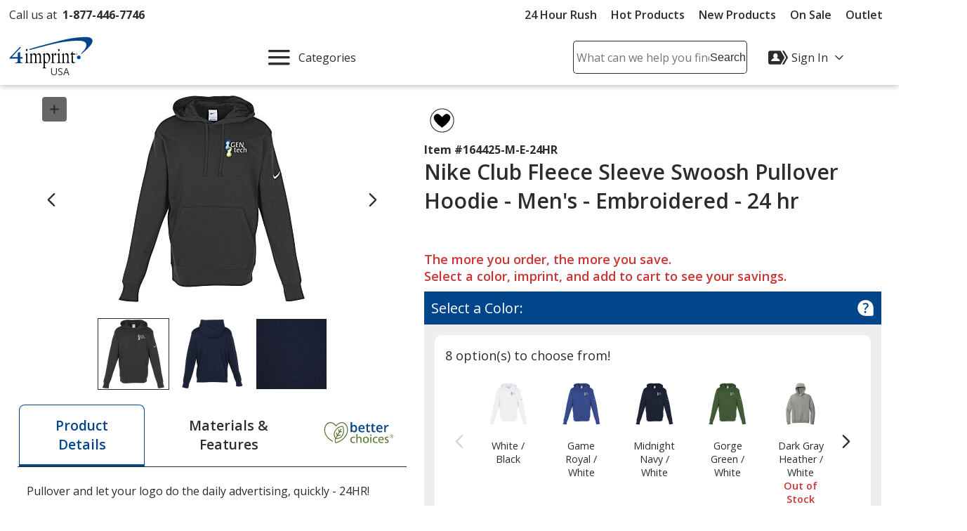

--- FILE ---
content_type: text/html; charset=utf-8
request_url: https://www.4imprint.com/productmvc/impconfigsummary
body_size: 538
content:


    <div class="imprintConfiguration posRelative bkgdWhite roundCorners10 padding10 marginTop10 marginBtm10">
        <div class="bkgdLtBlue padding10 textSemiBold marginBtm20 impLocationCountHeader displayFlex flexSpaceBetween">
            <span><span class="impLocCount"></span> Imprint Location</span>
            <button class="btnToHyp underline text16 delImpConfigSection">Remove <span class="visually-hidden"><span class="impLocCount"></span> Imprint Location</span></button>
        </div>
        <div class="form-group c-md-11">
            <label class="PD_customizeHead locSelectLabel" for="impLocation_29"><span class="hide-sm">Where should we place your design?</span><span class="show-sm">Where on the item should we print your design?</span></label>
<select class="selImprintLocation" disabled="disabled" id="impLocation_29" name="ImprintLocation" title="Please select an imprint location."><option selected="selected" value="29">Left Chest</option>
</select>        </div>
        <input class="inputIsExcl" type="hidden" value="False" />
            <div class="imprint-color-section marginBtm5 marginTop20 posRelative text16 c-md-11 ">
                <div class="form-group">

                    <label class="PD_customizeHead impColorSelectLabel" id="impLocLbl_29_Color_1_0">
                        What imprint color(s) would you like?
                        <span class="">
                            (Maximum # of Imprint Colors:
                            <span class="imprintColorsCount">15</span>)
                        </span>
                    </label>
                    <div class="posRelative colorDropDownContainer">
                        <div role="listbox" id="impLoc_29_Color_1_0" aria-labelledby="impLocLbl_29_Color_1_0" tabindex="0" class="prodColorOptions content text16 c-md-13 noPadding
							txtReq
							">
                            <div class="input_active fullWidth">
                                    <span class="input_placeholder">Select  Imprint Color...</span>
                            </div>
                                <div class="colorOptions hide closedDropDown">
                                        <div class="colorOptionsContainer  colorId_1 ">
                                            <button role="option" aria-selected="false" type="button" class="spnColorChip marginTop5 darkestLink text16 textLeft c-xs-full">
                                                    <span class="borderDkGray inlineMiddle colorOptionBox" style="background-color: #FCE016"></span>
                                                <span class="colorOptionText paddingLeft10 inlineMiddle">
                                                    <span class="colorOptionDesc">Yellow C</span>
                                                    <span aria-hidden="true" class="colorOptionId visually-hidden">1</span>
                                                </span>
                                            </button>
                                            <input class="imprintLocationID" type="hidden" value="29" />
                                            <input class="imprintColorID" type="hidden" value="1" />
                                            <input class="productImprintLocationID" type="hidden" value="408610" />
                                        </div>
                                        <div class="colorOptionsContainer  colorId_95 ">
                                            <button role="option" aria-selected="false" type="button" class="spnColorChip marginTop5 darkestLink text16 textLeft c-xs-full">
                                                    <span class="borderDkGray inlineMiddle colorOptionBox" style="background-color: #F96302"></span>
                                                <span class="colorOptionText paddingLeft10 inlineMiddle">
                                                    <span class="colorOptionDesc">Orange</span>
                                                    <span aria-hidden="true" class="colorOptionId visually-hidden">95</span>
                                                </span>
                                            </button>
                                            <input class="imprintLocationID" type="hidden" value="29" />
                                            <input class="imprintColorID" type="hidden" value="95" />
                                            <input class="productImprintLocationID" type="hidden" value="408610" />
                                        </div>
                                        <div class="colorOptionsContainer  colorId_137 ">
                                            <button role="option" aria-selected="false" type="button" class="spnColorChip marginTop5 darkestLink text16 textLeft c-xs-full">
                                                    <span class="borderDkGray inlineMiddle colorOptionBox" style="background-color: #E4002B"></span>
                                                <span class="colorOptionText paddingLeft10 inlineMiddle">
                                                    <span class="colorOptionDesc">Red</span>
                                                    <span aria-hidden="true" class="colorOptionId visually-hidden">137</span>
                                                </span>
                                            </button>
                                            <input class="imprintLocationID" type="hidden" value="29" />
                                            <input class="imprintColorID" type="hidden" value="137" />
                                            <input class="productImprintLocationID" type="hidden" value="408610" />
                                        </div>
                                        <div class="colorOptionsContainer  colorId_179 ">
                                            <button role="option" aria-selected="false" type="button" class="spnColorChip marginTop5 darkestLink text16 textLeft c-xs-full">
                                                    <span class="borderDkGray inlineMiddle colorOptionBox" style="background-color: #CE0058"></span>
                                                <span class="colorOptionText paddingLeft10 inlineMiddle">
                                                    <span class="colorOptionDesc">Rubine Red</span>
                                                    <span aria-hidden="true" class="colorOptionId visually-hidden">179</span>
                                                </span>
                                            </button>
                                            <input class="imprintLocationID" type="hidden" value="29" />
                                            <input class="imprintColorID" type="hidden" value="179" />
                                            <input class="productImprintLocationID" type="hidden" value="408610" />
                                        </div>
                                        <div class="colorOptionsContainer  colorId_193 ">
                                            <button role="option" aria-selected="false" type="button" class="spnColorChip marginTop5 darkestLink text16 textLeft c-xs-full">
                                                    <span class="borderDkGray inlineMiddle colorOptionBox" style="background-color: #E10098"></span>
                                                <span class="colorOptionText paddingLeft10 inlineMiddle">
                                                    <span class="colorOptionDesc">Rhodamine Red</span>
                                                    <span aria-hidden="true" class="colorOptionId visually-hidden">193</span>
                                                </span>
                                            </button>
                                            <input class="imprintLocationID" type="hidden" value="29" />
                                            <input class="imprintColorID" type="hidden" value="193" />
                                            <input class="productImprintLocationID" type="hidden" value="408610" />
                                        </div>
                                        <div class="colorOptionsContainer  colorId_256 ">
                                            <button role="option" aria-selected="false" type="button" class="spnColorChip marginTop5 darkestLink text16 textLeft c-xs-full">
                                                    <span class="borderDkGray inlineMiddle colorOptionBox" style="background-color: #5F249F"></span>
                                                <span class="colorOptionText paddingLeft10 inlineMiddle">
                                                    <span class="colorOptionDesc">Purple</span>
                                                    <span aria-hidden="true" class="colorOptionId visually-hidden">256</span>
                                                </span>
                                            </button>
                                            <input class="imprintLocationID" type="hidden" value="29" />
                                            <input class="imprintColorID" type="hidden" value="256" />
                                            <input class="productImprintLocationID" type="hidden" value="408610" />
                                        </div>
                                        <div class="colorOptionsContainer  colorId_304 ">
                                            <button role="option" aria-selected="false" type="button" class="spnColorChip marginTop5 darkestLink text16 textLeft c-xs-full">
                                                    <span class="borderDkGray inlineMiddle colorOptionBox" style="background-color: #001489"></span>
                                                <span class="colorOptionText paddingLeft10 inlineMiddle">
                                                    <span class="colorOptionDesc">Reflex Blue</span>
                                                    <span aria-hidden="true" class="colorOptionId visually-hidden">304</span>
                                                </span>
                                            </button>
                                            <input class="imprintLocationID" type="hidden" value="29" />
                                            <input class="imprintColorID" type="hidden" value="304" />
                                            <input class="productImprintLocationID" type="hidden" value="408610" />
                                        </div>
                                        <div class="colorOptionsContainer  colorId_307 ">
                                            <button role="option" aria-selected="false" type="button" class="spnColorChip marginTop5 darkestLink text16 textLeft c-xs-full">
                                                    <span class="borderDkGray inlineMiddle colorOptionBox" style="background-color: #041E42"></span>
                                                <span class="colorOptionText paddingLeft10 inlineMiddle">
                                                    <span class="colorOptionDesc">Blue</span>
                                                    <span aria-hidden="true" class="colorOptionId visually-hidden">307</span>
                                                </span>
                                            </button>
                                            <input class="imprintLocationID" type="hidden" value="29" />
                                            <input class="imprintColorID" type="hidden" value="307" />
                                            <input class="productImprintLocationID" type="hidden" value="408610" />
                                        </div>
                                        <div class="colorOptionsContainer  colorId_375 ">
                                            <button role="option" aria-selected="false" type="button" class="spnColorChip marginTop5 darkestLink text16 textLeft c-xs-full">
                                                    <span class="borderDkGray inlineMiddle colorOptionBox" style="background-color: #007770"></span>
                                                <span class="colorOptionText paddingLeft10 inlineMiddle">
                                                    <span class="colorOptionDesc">Teal</span>
                                                    <span aria-hidden="true" class="colorOptionId visually-hidden">375</span>
                                                </span>
                                            </button>
                                            <input class="imprintLocationID" type="hidden" value="29" />
                                            <input class="imprintColorID" type="hidden" value="375" />
                                            <input class="productImprintLocationID" type="hidden" value="408610" />
                                        </div>
                                        <div class="colorOptionsContainer  colorId_412 ">
                                            <button role="option" aria-selected="false" type="button" class="spnColorChip marginTop5 darkestLink text16 textLeft c-xs-full">
                                                    <span class="borderDkGray inlineMiddle colorOptionBox" style="background-color: #115740"></span>
                                                <span class="colorOptionText paddingLeft10 inlineMiddle">
                                                    <span class="colorOptionDesc">Green</span>
                                                    <span aria-hidden="true" class="colorOptionId visually-hidden">412</span>
                                                </span>
                                            </button>
                                            <input class="imprintLocationID" type="hidden" value="29" />
                                            <input class="imprintColorID" type="hidden" value="412" />
                                            <input class="productImprintLocationID" type="hidden" value="408610" />
                                        </div>
                                        <div class="colorOptionsContainer  colorId_424 ">
                                            <button role="option" aria-selected="false" type="button" class="spnColorChip marginTop5 darkestLink text16 textLeft c-xs-full">
                                                    <span class="borderDkGray inlineMiddle colorOptionBox" style="background-color: #00843D"></span>
                                                <span class="colorOptionText paddingLeft10 inlineMiddle">
                                                    <span class="colorOptionDesc">Green</span>
                                                    <span aria-hidden="true" class="colorOptionId visually-hidden">424</span>
                                                </span>
                                            </button>
                                            <input class="imprintLocationID" type="hidden" value="29" />
                                            <input class="imprintColorID" type="hidden" value="424" />
                                            <input class="productImprintLocationID" type="hidden" value="408610" />
                                        </div>
                                        <div class="colorOptionsContainer  colorId_511 ">
                                            <button role="option" aria-selected="false" type="button" class="spnColorChip marginTop5 darkestLink text16 textLeft c-xs-full">
                                                    <span class="borderDkGray inlineMiddle colorOptionBox" style="background-color: #A2AAAD"></span>
                                                <span class="colorOptionText paddingLeft10 inlineMiddle">
                                                    <span class="colorOptionDesc">Gray</span>
                                                    <span aria-hidden="true" class="colorOptionId visually-hidden">511</span>
                                                </span>
                                            </button>
                                            <input class="imprintLocationID" type="hidden" value="29" />
                                            <input class="imprintColorID" type="hidden" value="511" />
                                            <input class="productImprintLocationID" type="hidden" value="408610" />
                                        </div>
                                        <div class="colorOptionsContainer  colorId_605 ">
                                            <button role="option" aria-selected="false" type="button" class="spnColorChip marginTop5 darkestLink text16 textLeft c-xs-full">
                                                    <span class="borderDkGray inlineMiddle colorOptionBox" style="background-color: #4E3629"></span>
                                                <span class="colorOptionText paddingLeft10 inlineMiddle">
                                                    <span class="colorOptionDesc">Brown</span>
                                                    <span aria-hidden="true" class="colorOptionId visually-hidden">605</span>
                                                </span>
                                            </button>
                                            <input class="imprintLocationID" type="hidden" value="29" />
                                            <input class="imprintColorID" type="hidden" value="605" />
                                            <input class="productImprintLocationID" type="hidden" value="408610" />
                                        </div>
                                        <div class="colorOptionsContainer  colorId_614 ">
                                            <button role="option" aria-selected="false" type="button" class="spnColorChip marginTop5 darkestLink text16 textLeft c-xs-full">
                                                    <span class="borderDkGray inlineMiddle colorOptionBox" style="background-color: #DA291C"></span>
                                                <span class="colorOptionText paddingLeft10 inlineMiddle">
                                                    <span class="colorOptionDesc">Red</span>
                                                    <span aria-hidden="true" class="colorOptionId visually-hidden">614</span>
                                                </span>
                                            </button>
                                            <input class="imprintLocationID" type="hidden" value="29" />
                                            <input class="imprintColorID" type="hidden" value="614" />
                                            <input class="productImprintLocationID" type="hidden" value="408610" />
                                        </div>
                                        <div class="colorOptionsContainer  colorId_620 ">
                                            <button role="option" aria-selected="false" type="button" class="spnColorChip marginTop5 darkestLink text16 textLeft c-xs-full">
                                                    <span class="borderDkGray inlineMiddle colorOptionBox" style="background-color: #752828"></span>
                                                <span class="colorOptionText paddingLeft10 inlineMiddle">
                                                    <span class="colorOptionDesc">Burgundy</span>
                                                    <span aria-hidden="true" class="colorOptionId visually-hidden">620</span>
                                                </span>
                                            </button>
                                            <input class="imprintLocationID" type="hidden" value="29" />
                                            <input class="imprintColorID" type="hidden" value="620" />
                                            <input class="productImprintLocationID" type="hidden" value="408610" />
                                        </div>
                                        <div class="colorOptionsContainer  colorId_623 ">
                                            <button role="option" aria-selected="false" type="button" class="spnColorChip marginTop5 darkestLink text16 textLeft c-xs-full">
                                                    <span class="borderDkGray inlineMiddle colorOptionBox" style="background-color: #E9A2B2"></span>
                                                <span class="colorOptionText paddingLeft10 inlineMiddle">
                                                    <span class="colorOptionDesc">Pink</span>
                                                    <span aria-hidden="true" class="colorOptionId visually-hidden">623</span>
                                                </span>
                                            </button>
                                            <input class="imprintLocationID" type="hidden" value="29" />
                                            <input class="imprintColorID" type="hidden" value="623" />
                                            <input class="productImprintLocationID" type="hidden" value="408610" />
                                        </div>
                                        <div class="colorOptionsContainer  colorId_994 ">
                                            <button role="option" aria-selected="false" type="button" class="spnColorChip marginTop5 darkestLink text16 textLeft c-xs-full">
                                                    <span class="borderDkGray inlineMiddle colorOptionBox" style="background-color: #89764B"></span>
                                                <span class="colorOptionText paddingLeft10 inlineMiddle">
                                                    <span class="colorOptionDesc">Gold</span>
                                                    <span aria-hidden="true" class="colorOptionId visually-hidden">994</span>
                                                </span>
                                            </button>
                                            <input class="imprintLocationID" type="hidden" value="29" />
                                            <input class="imprintColorID" type="hidden" value="994" />
                                            <input class="productImprintLocationID" type="hidden" value="408610" />
                                        </div>
                                        <div class="colorOptionsContainer  colorId_1000 ">
                                            <button role="option" aria-selected="false" type="button" class="spnColorChip marginTop5 darkestLink text16 textLeft c-xs-full">
                                                    <span class="borderDkGray inlineMiddle colorOptionBox" style="background-color: #8D9093"></span>
                                                <span class="colorOptionText paddingLeft10 inlineMiddle">
                                                    <span class="colorOptionDesc">Silver</span>
                                                    <span aria-hidden="true" class="colorOptionId visually-hidden">1000</span>
                                                </span>
                                            </button>
                                            <input class="imprintLocationID" type="hidden" value="29" />
                                            <input class="imprintColorID" type="hidden" value="1000" />
                                            <input class="productImprintLocationID" type="hidden" value="408610" />
                                        </div>
                                        <div class="colorOptionsContainer  colorId_1005 ">
                                            <button role="option" aria-selected="false" type="button" class="spnColorChip marginTop5 darkestLink text16 textLeft c-xs-full">
                                                    <span class="borderDkGray inlineMiddle colorOptionBox" style="background-color: #0085CA"></span>
                                                <span class="colorOptionText paddingLeft10 inlineMiddle">
                                                    <span class="colorOptionDesc">Process Blue</span>
                                                    <span aria-hidden="true" class="colorOptionId visually-hidden">1005</span>
                                                </span>
                                            </button>
                                            <input class="imprintLocationID" type="hidden" value="29" />
                                            <input class="imprintColorID" type="hidden" value="1005" />
                                            <input class="productImprintLocationID" type="hidden" value="408610" />
                                        </div>
                                        <div class="colorOptionsContainer  colorId_1015 ">
                                            <button role="option" aria-selected="false" type="button" class="spnColorChip marginTop5 darkestLink text16 textLeft c-xs-full">
                                                    <span class="borderDkGray inlineMiddle colorOptionBox" style="background-color: #FFFFFF"></span>
                                                <span class="colorOptionText paddingLeft10 inlineMiddle">
                                                    <span class="colorOptionDesc">White</span>
                                                    <span aria-hidden="true" class="colorOptionId visually-hidden">1015</span>
                                                </span>
                                            </button>
                                            <input class="imprintLocationID" type="hidden" value="29" />
                                            <input class="imprintColorID" type="hidden" value="1015" />
                                            <input class="productImprintLocationID" type="hidden" value="408610" />
                                        </div>
                                        <div class="colorOptionsContainer  colorId_1742 ">
                                            <button role="option" aria-selected="false" type="button" class="spnColorChip marginTop5 darkestLink text16 textLeft c-xs-full">
                                                    <span class="borderDkGray inlineMiddle colorOptionBox" style="background-color: #FFFFFF"></span>
                                                <span class="colorOptionText paddingLeft10 inlineMiddle">
                                                    <span class="colorOptionDesc">Imprint Color to Match Trim</span>
                                                    <span aria-hidden="true" class="colorOptionId visually-hidden">1742</span>
                                                </span>
                                            </button>
                                            <input class="imprintLocationID" type="hidden" value="29" />
                                            <input class="imprintColorID" type="hidden" value="1742" />
                                            <input class="productImprintLocationID" type="hidden" value="408610" />
                                        </div>
                                        <div class="colorOptionsContainer  colorId_1745 ">
                                            <button role="option" aria-selected="false" type="button" class="spnColorChip marginTop5 darkestLink text16 textLeft c-xs-full">
                                                    <span class="borderDkGray inlineMiddle colorOptionBox" style="background-color: #8B0BFF"></span>
                                                <span class="colorOptionText paddingLeft10 inlineMiddle">
                                                    <span class="colorOptionDesc">Purple (Standard)</span>
                                                    <span aria-hidden="true" class="colorOptionId visually-hidden">1745</span>
                                                </span>
                                            </button>
                                            <input class="imprintLocationID" type="hidden" value="29" />
                                            <input class="imprintColorID" type="hidden" value="1745" />
                                            <input class="productImprintLocationID" type="hidden" value="408610" />
                                        </div>
                                        <div class="colorOptionsContainer  colorId_1746 ">
                                            <button role="option" aria-selected="false" type="button" class="spnColorChip marginTop5 darkestLink text16 textLeft c-xs-full">
                                                    <span class="borderDkGray inlineMiddle colorOptionBox" style="background-color: #FF0000"></span>
                                                <span class="colorOptionText paddingLeft10 inlineMiddle">
                                                    <span class="colorOptionDesc">Red (Standard)</span>
                                                    <span aria-hidden="true" class="colorOptionId visually-hidden">1746</span>
                                                </span>
                                            </button>
                                            <input class="imprintLocationID" type="hidden" value="29" />
                                            <input class="imprintColorID" type="hidden" value="1746" />
                                            <input class="productImprintLocationID" type="hidden" value="408610" />
                                        </div>
                                        <div class="colorOptionsContainer  colorId_1747 ">
                                            <button role="option" aria-selected="false" type="button" class="spnColorChip marginTop5 darkestLink text16 textLeft c-xs-full">
                                                    <span class="borderDkGray inlineMiddle colorOptionBox" style="background-color: #0000AE"></span>
                                                <span class="colorOptionText paddingLeft10 inlineMiddle">
                                                    <span class="colorOptionDesc">Blue (Standard)</span>
                                                    <span aria-hidden="true" class="colorOptionId visually-hidden">1747</span>
                                                </span>
                                            </button>
                                            <input class="imprintLocationID" type="hidden" value="29" />
                                            <input class="imprintColorID" type="hidden" value="1747" />
                                            <input class="productImprintLocationID" type="hidden" value="408610" />
                                        </div>
                                        <div class="colorOptionsContainer  colorId_1748 ">
                                            <button role="option" aria-selected="false" type="button" class="spnColorChip marginTop5 darkestLink text16 textLeft c-xs-full">
                                                    <span class="borderDkGray inlineMiddle colorOptionBox" style="background-color: #FF6100"></span>
                                                <span class="colorOptionText paddingLeft10 inlineMiddle">
                                                    <span class="colorOptionDesc">Orange (Standard)</span>
                                                    <span aria-hidden="true" class="colorOptionId visually-hidden">1748</span>
                                                </span>
                                            </button>
                                            <input class="imprintLocationID" type="hidden" value="29" />
                                            <input class="imprintColorID" type="hidden" value="1748" />
                                            <input class="productImprintLocationID" type="hidden" value="408610" />
                                        </div>
                                        <div class="colorOptionsContainer  colorId_1749 ">
                                            <button role="option" aria-selected="false" type="button" class="spnColorChip marginTop5 darkestLink text16 textLeft c-xs-full">
                                                    <span class="borderDkGray inlineMiddle colorOptionBox" style="background-color: #FFFF00"></span>
                                                <span class="colorOptionText paddingLeft10 inlineMiddle">
                                                    <span class="colorOptionDesc">Yellow (Standard)</span>
                                                    <span aria-hidden="true" class="colorOptionId visually-hidden">1749</span>
                                                </span>
                                            </button>
                                            <input class="imprintLocationID" type="hidden" value="29" />
                                            <input class="imprintColorID" type="hidden" value="1749" />
                                            <input class="productImprintLocationID" type="hidden" value="408610" />
                                        </div>
                                        <div class="colorOptionsContainer  colorId_1750 ">
                                            <button role="option" aria-selected="false" type="button" class="spnColorChip marginTop5 darkestLink text16 textLeft c-xs-full">
                                                    <span class="borderDkGray inlineMiddle colorOptionBox" style="background-color: #008F2B"></span>
                                                <span class="colorOptionText paddingLeft10 inlineMiddle">
                                                    <span class="colorOptionDesc">Green (Standard)</span>
                                                    <span aria-hidden="true" class="colorOptionId visually-hidden">1750</span>
                                                </span>
                                            </button>
                                            <input class="imprintLocationID" type="hidden" value="29" />
                                            <input class="imprintColorID" type="hidden" value="1750" />
                                            <input class="productImprintLocationID" type="hidden" value="408610" />
                                        </div>
                                        <div class="colorOptionsContainer  colorId_1751 ">
                                            <button role="option" aria-selected="false" type="button" class="spnColorChip marginTop5 darkestLink text16 textLeft c-xs-full">
                                                    <span class="borderDkGray inlineMiddle colorOptionBox" style="background-color: #B9552B"></span>
                                                <span class="colorOptionText paddingLeft10 inlineMiddle">
                                                    <span class="colorOptionDesc">Brown (Standard)</span>
                                                    <span aria-hidden="true" class="colorOptionId visually-hidden">1751</span>
                                                </span>
                                            </button>
                                            <input class="imprintLocationID" type="hidden" value="29" />
                                            <input class="imprintColorID" type="hidden" value="1751" />
                                            <input class="productImprintLocationID" type="hidden" value="408610" />
                                        </div>
                                        <div class="colorOptionsContainer  colorId_1762 ">
                                            <button role="option" aria-selected="false" type="button" class="spnColorChip marginTop5 darkestLink text16 textLeft c-xs-full">
                                                    <span class="borderDkGray inlineMiddle colorOptionBox" style="background-color: #FFD800"></span>
                                                <span class="colorOptionText paddingLeft10 inlineMiddle">
                                                    <span class="colorOptionDesc">Gold (Standard)</span>
                                                    <span aria-hidden="true" class="colorOptionId visually-hidden">1762</span>
                                                </span>
                                            </button>
                                            <input class="imprintLocationID" type="hidden" value="29" />
                                            <input class="imprintColorID" type="hidden" value="1762" />
                                            <input class="productImprintLocationID" type="hidden" value="408610" />
                                        </div>
                                        <div class="colorOptionsContainer  colorId_1802 ">
                                            <button role="option" aria-selected="false" type="button" class="spnColorChip marginTop5 darkestLink text16 textLeft c-xs-full">
                                                    <span class="borderDkGray inlineMiddle colorOptionBox" style="background-color: #140A0A"></span>
                                                <span class="colorOptionText paddingLeft10 inlineMiddle">
                                                    <span class="colorOptionDesc">Black (Standard)</span>
                                                    <span aria-hidden="true" class="colorOptionId visually-hidden">1802</span>
                                                </span>
                                            </button>
                                            <input class="imprintLocationID" type="hidden" value="29" />
                                            <input class="imprintColorID" type="hidden" value="1802" />
                                            <input class="productImprintLocationID" type="hidden" value="408610" />
                                        </div>
                                </div>
                            <div class="colorList">
                                <input readonly type="hidden" class="imprintColorBox selectedColor" title="Please select a color from the color picker" />
                                <input class="imprintLocationID" type="hidden" value="29" />
                                <input class="imprintColorID" type="hidden" value="" />
                                <input class="productImprintLocationID" type="hidden" value="408610" />
                            </div>
                        </div>
                        <button class="imprintClearColor posAbsolute darkestLink padding10 noLine btnToHyp hide">
                            <svg class="show" height="20px" width="20px" focusable="false" role="img" aria-label="Remove Color"><title>Remove Color</title><use xlink:href="#svgIcon-remove"></use></svg>
                        </button>
                        <span class="errorMessage hide"></span>
                    </div>
                </div>
            </div>
            <div>
                <div class="hide spinnerOverlay impLocLoadingOverlay"></div>
                <div class="spinnerCtrPg impLocLoadingImg hide"><div class="spinner" role="alert" aria-busy="true" aria-atomic="true" aria-label="Loading, please wait"><div class="bounce1"></div><div class="bounce2"></div><div class="bounce3"></div></div></div>
            </div>
            <div class="imprint-color-section marginBtm5 marginTop20 posRelative text16 c-md-11 hide">
                <div class="form-group">

                    <label class="PD_customizeHead impColorSelectLabel" id="impLocLbl_29_Color_95_1">
                        Select additional imprint color
                        <span class="">
                            (Maximum # of Imprint Colors:
                            <span class="imprintColorsCount">15</span>)
                        </span>
                    </label>
                    <div class="posRelative colorDropDownContainer">
                        <div role="listbox" id="impLoc_29_Color_95_1" aria-labelledby="impLocLbl_29_Color_95_1" tabindex="0" class="prodColorOptions content text16 c-md-13 noPadding
							
							">
                            <div class="input_active fullWidth">
                                    <span class="input_placeholder">Select Additional  Imprint Color...</span>
                            </div>
                                <div class="colorOptions hide closedDropDown">
                                        <div class="colorOptionsContainer  colorId_1 ">
                                            <button role="option" aria-selected="false" type="button" class="spnColorChip marginTop5 darkestLink text16 textLeft c-xs-full">
                                                    <span class="borderDkGray inlineMiddle colorOptionBox" style="background-color: #FCE016"></span>
                                                <span class="colorOptionText paddingLeft10 inlineMiddle">
                                                    <span class="colorOptionDesc">Yellow C</span>
                                                    <span aria-hidden="true" class="colorOptionId visually-hidden">1</span>
                                                </span>
                                            </button>
                                            <input class="imprintLocationID" type="hidden" value="29" />
                                            <input class="imprintColorID" type="hidden" value="1" />
                                            <input class="productImprintLocationID" type="hidden" value="408610" />
                                        </div>
                                        <div class="colorOptionsContainer  colorId_95 ">
                                            <button role="option" aria-selected="false" type="button" class="spnColorChip marginTop5 darkestLink text16 textLeft c-xs-full">
                                                    <span class="borderDkGray inlineMiddle colorOptionBox" style="background-color: #F96302"></span>
                                                <span class="colorOptionText paddingLeft10 inlineMiddle">
                                                    <span class="colorOptionDesc">Orange</span>
                                                    <span aria-hidden="true" class="colorOptionId visually-hidden">95</span>
                                                </span>
                                            </button>
                                            <input class="imprintLocationID" type="hidden" value="29" />
                                            <input class="imprintColorID" type="hidden" value="95" />
                                            <input class="productImprintLocationID" type="hidden" value="408610" />
                                        </div>
                                        <div class="colorOptionsContainer  colorId_137 ">
                                            <button role="option" aria-selected="false" type="button" class="spnColorChip marginTop5 darkestLink text16 textLeft c-xs-full">
                                                    <span class="borderDkGray inlineMiddle colorOptionBox" style="background-color: #E4002B"></span>
                                                <span class="colorOptionText paddingLeft10 inlineMiddle">
                                                    <span class="colorOptionDesc">Red</span>
                                                    <span aria-hidden="true" class="colorOptionId visually-hidden">137</span>
                                                </span>
                                            </button>
                                            <input class="imprintLocationID" type="hidden" value="29" />
                                            <input class="imprintColorID" type="hidden" value="137" />
                                            <input class="productImprintLocationID" type="hidden" value="408610" />
                                        </div>
                                        <div class="colorOptionsContainer  colorId_179 ">
                                            <button role="option" aria-selected="false" type="button" class="spnColorChip marginTop5 darkestLink text16 textLeft c-xs-full">
                                                    <span class="borderDkGray inlineMiddle colorOptionBox" style="background-color: #CE0058"></span>
                                                <span class="colorOptionText paddingLeft10 inlineMiddle">
                                                    <span class="colorOptionDesc">Rubine Red</span>
                                                    <span aria-hidden="true" class="colorOptionId visually-hidden">179</span>
                                                </span>
                                            </button>
                                            <input class="imprintLocationID" type="hidden" value="29" />
                                            <input class="imprintColorID" type="hidden" value="179" />
                                            <input class="productImprintLocationID" type="hidden" value="408610" />
                                        </div>
                                        <div class="colorOptionsContainer  colorId_193 ">
                                            <button role="option" aria-selected="false" type="button" class="spnColorChip marginTop5 darkestLink text16 textLeft c-xs-full">
                                                    <span class="borderDkGray inlineMiddle colorOptionBox" style="background-color: #E10098"></span>
                                                <span class="colorOptionText paddingLeft10 inlineMiddle">
                                                    <span class="colorOptionDesc">Rhodamine Red</span>
                                                    <span aria-hidden="true" class="colorOptionId visually-hidden">193</span>
                                                </span>
                                            </button>
                                            <input class="imprintLocationID" type="hidden" value="29" />
                                            <input class="imprintColorID" type="hidden" value="193" />
                                            <input class="productImprintLocationID" type="hidden" value="408610" />
                                        </div>
                                        <div class="colorOptionsContainer  colorId_256 ">
                                            <button role="option" aria-selected="false" type="button" class="spnColorChip marginTop5 darkestLink text16 textLeft c-xs-full">
                                                    <span class="borderDkGray inlineMiddle colorOptionBox" style="background-color: #5F249F"></span>
                                                <span class="colorOptionText paddingLeft10 inlineMiddle">
                                                    <span class="colorOptionDesc">Purple</span>
                                                    <span aria-hidden="true" class="colorOptionId visually-hidden">256</span>
                                                </span>
                                            </button>
                                            <input class="imprintLocationID" type="hidden" value="29" />
                                            <input class="imprintColorID" type="hidden" value="256" />
                                            <input class="productImprintLocationID" type="hidden" value="408610" />
                                        </div>
                                        <div class="colorOptionsContainer  colorId_304 ">
                                            <button role="option" aria-selected="false" type="button" class="spnColorChip marginTop5 darkestLink text16 textLeft c-xs-full">
                                                    <span class="borderDkGray inlineMiddle colorOptionBox" style="background-color: #001489"></span>
                                                <span class="colorOptionText paddingLeft10 inlineMiddle">
                                                    <span class="colorOptionDesc">Reflex Blue</span>
                                                    <span aria-hidden="true" class="colorOptionId visually-hidden">304</span>
                                                </span>
                                            </button>
                                            <input class="imprintLocationID" type="hidden" value="29" />
                                            <input class="imprintColorID" type="hidden" value="304" />
                                            <input class="productImprintLocationID" type="hidden" value="408610" />
                                        </div>
                                        <div class="colorOptionsContainer  colorId_307 ">
                                            <button role="option" aria-selected="false" type="button" class="spnColorChip marginTop5 darkestLink text16 textLeft c-xs-full">
                                                    <span class="borderDkGray inlineMiddle colorOptionBox" style="background-color: #041E42"></span>
                                                <span class="colorOptionText paddingLeft10 inlineMiddle">
                                                    <span class="colorOptionDesc">Blue</span>
                                                    <span aria-hidden="true" class="colorOptionId visually-hidden">307</span>
                                                </span>
                                            </button>
                                            <input class="imprintLocationID" type="hidden" value="29" />
                                            <input class="imprintColorID" type="hidden" value="307" />
                                            <input class="productImprintLocationID" type="hidden" value="408610" />
                                        </div>
                                        <div class="colorOptionsContainer  colorId_375 ">
                                            <button role="option" aria-selected="false" type="button" class="spnColorChip marginTop5 darkestLink text16 textLeft c-xs-full">
                                                    <span class="borderDkGray inlineMiddle colorOptionBox" style="background-color: #007770"></span>
                                                <span class="colorOptionText paddingLeft10 inlineMiddle">
                                                    <span class="colorOptionDesc">Teal</span>
                                                    <span aria-hidden="true" class="colorOptionId visually-hidden">375</span>
                                                </span>
                                            </button>
                                            <input class="imprintLocationID" type="hidden" value="29" />
                                            <input class="imprintColorID" type="hidden" value="375" />
                                            <input class="productImprintLocationID" type="hidden" value="408610" />
                                        </div>
                                        <div class="colorOptionsContainer  colorId_412 ">
                                            <button role="option" aria-selected="false" type="button" class="spnColorChip marginTop5 darkestLink text16 textLeft c-xs-full">
                                                    <span class="borderDkGray inlineMiddle colorOptionBox" style="background-color: #115740"></span>
                                                <span class="colorOptionText paddingLeft10 inlineMiddle">
                                                    <span class="colorOptionDesc">Green</span>
                                                    <span aria-hidden="true" class="colorOptionId visually-hidden">412</span>
                                                </span>
                                            </button>
                                            <input class="imprintLocationID" type="hidden" value="29" />
                                            <input class="imprintColorID" type="hidden" value="412" />
                                            <input class="productImprintLocationID" type="hidden" value="408610" />
                                        </div>
                                        <div class="colorOptionsContainer  colorId_424 ">
                                            <button role="option" aria-selected="false" type="button" class="spnColorChip marginTop5 darkestLink text16 textLeft c-xs-full">
                                                    <span class="borderDkGray inlineMiddle colorOptionBox" style="background-color: #00843D"></span>
                                                <span class="colorOptionText paddingLeft10 inlineMiddle">
                                                    <span class="colorOptionDesc">Green</span>
                                                    <span aria-hidden="true" class="colorOptionId visually-hidden">424</span>
                                                </span>
                                            </button>
                                            <input class="imprintLocationID" type="hidden" value="29" />
                                            <input class="imprintColorID" type="hidden" value="424" />
                                            <input class="productImprintLocationID" type="hidden" value="408610" />
                                        </div>
                                        <div class="colorOptionsContainer  colorId_511 ">
                                            <button role="option" aria-selected="false" type="button" class="spnColorChip marginTop5 darkestLink text16 textLeft c-xs-full">
                                                    <span class="borderDkGray inlineMiddle colorOptionBox" style="background-color: #A2AAAD"></span>
                                                <span class="colorOptionText paddingLeft10 inlineMiddle">
                                                    <span class="colorOptionDesc">Gray</span>
                                                    <span aria-hidden="true" class="colorOptionId visually-hidden">511</span>
                                                </span>
                                            </button>
                                            <input class="imprintLocationID" type="hidden" value="29" />
                                            <input class="imprintColorID" type="hidden" value="511" />
                                            <input class="productImprintLocationID" type="hidden" value="408610" />
                                        </div>
                                        <div class="colorOptionsContainer  colorId_605 ">
                                            <button role="option" aria-selected="false" type="button" class="spnColorChip marginTop5 darkestLink text16 textLeft c-xs-full">
                                                    <span class="borderDkGray inlineMiddle colorOptionBox" style="background-color: #4E3629"></span>
                                                <span class="colorOptionText paddingLeft10 inlineMiddle">
                                                    <span class="colorOptionDesc">Brown</span>
                                                    <span aria-hidden="true" class="colorOptionId visually-hidden">605</span>
                                                </span>
                                            </button>
                                            <input class="imprintLocationID" type="hidden" value="29" />
                                            <input class="imprintColorID" type="hidden" value="605" />
                                            <input class="productImprintLocationID" type="hidden" value="408610" />
                                        </div>
                                        <div class="colorOptionsContainer  colorId_614 ">
                                            <button role="option" aria-selected="false" type="button" class="spnColorChip marginTop5 darkestLink text16 textLeft c-xs-full">
                                                    <span class="borderDkGray inlineMiddle colorOptionBox" style="background-color: #DA291C"></span>
                                                <span class="colorOptionText paddingLeft10 inlineMiddle">
                                                    <span class="colorOptionDesc">Red</span>
                                                    <span aria-hidden="true" class="colorOptionId visually-hidden">614</span>
                                                </span>
                                            </button>
                                            <input class="imprintLocationID" type="hidden" value="29" />
                                            <input class="imprintColorID" type="hidden" value="614" />
                                            <input class="productImprintLocationID" type="hidden" value="408610" />
                                        </div>
                                        <div class="colorOptionsContainer  colorId_620 ">
                                            <button role="option" aria-selected="false" type="button" class="spnColorChip marginTop5 darkestLink text16 textLeft c-xs-full">
                                                    <span class="borderDkGray inlineMiddle colorOptionBox" style="background-color: #752828"></span>
                                                <span class="colorOptionText paddingLeft10 inlineMiddle">
                                                    <span class="colorOptionDesc">Burgundy</span>
                                                    <span aria-hidden="true" class="colorOptionId visually-hidden">620</span>
                                                </span>
                                            </button>
                                            <input class="imprintLocationID" type="hidden" value="29" />
                                            <input class="imprintColorID" type="hidden" value="620" />
                                            <input class="productImprintLocationID" type="hidden" value="408610" />
                                        </div>
                                        <div class="colorOptionsContainer  colorId_623 ">
                                            <button role="option" aria-selected="false" type="button" class="spnColorChip marginTop5 darkestLink text16 textLeft c-xs-full">
                                                    <span class="borderDkGray inlineMiddle colorOptionBox" style="background-color: #E9A2B2"></span>
                                                <span class="colorOptionText paddingLeft10 inlineMiddle">
                                                    <span class="colorOptionDesc">Pink</span>
                                                    <span aria-hidden="true" class="colorOptionId visually-hidden">623</span>
                                                </span>
                                            </button>
                                            <input class="imprintLocationID" type="hidden" value="29" />
                                            <input class="imprintColorID" type="hidden" value="623" />
                                            <input class="productImprintLocationID" type="hidden" value="408610" />
                                        </div>
                                        <div class="colorOptionsContainer  colorId_994 ">
                                            <button role="option" aria-selected="false" type="button" class="spnColorChip marginTop5 darkestLink text16 textLeft c-xs-full">
                                                    <span class="borderDkGray inlineMiddle colorOptionBox" style="background-color: #89764B"></span>
                                                <span class="colorOptionText paddingLeft10 inlineMiddle">
                                                    <span class="colorOptionDesc">Gold</span>
                                                    <span aria-hidden="true" class="colorOptionId visually-hidden">994</span>
                                                </span>
                                            </button>
                                            <input class="imprintLocationID" type="hidden" value="29" />
                                            <input class="imprintColorID" type="hidden" value="994" />
                                            <input class="productImprintLocationID" type="hidden" value="408610" />
                                        </div>
                                        <div class="colorOptionsContainer  colorId_1000 ">
                                            <button role="option" aria-selected="false" type="button" class="spnColorChip marginTop5 darkestLink text16 textLeft c-xs-full">
                                                    <span class="borderDkGray inlineMiddle colorOptionBox" style="background-color: #8D9093"></span>
                                                <span class="colorOptionText paddingLeft10 inlineMiddle">
                                                    <span class="colorOptionDesc">Silver</span>
                                                    <span aria-hidden="true" class="colorOptionId visually-hidden">1000</span>
                                                </span>
                                            </button>
                                            <input class="imprintLocationID" type="hidden" value="29" />
                                            <input class="imprintColorID" type="hidden" value="1000" />
                                            <input class="productImprintLocationID" type="hidden" value="408610" />
                                        </div>
                                        <div class="colorOptionsContainer  colorId_1005 ">
                                            <button role="option" aria-selected="false" type="button" class="spnColorChip marginTop5 darkestLink text16 textLeft c-xs-full">
                                                    <span class="borderDkGray inlineMiddle colorOptionBox" style="background-color: #0085CA"></span>
                                                <span class="colorOptionText paddingLeft10 inlineMiddle">
                                                    <span class="colorOptionDesc">Process Blue</span>
                                                    <span aria-hidden="true" class="colorOptionId visually-hidden">1005</span>
                                                </span>
                                            </button>
                                            <input class="imprintLocationID" type="hidden" value="29" />
                                            <input class="imprintColorID" type="hidden" value="1005" />
                                            <input class="productImprintLocationID" type="hidden" value="408610" />
                                        </div>
                                        <div class="colorOptionsContainer  colorId_1015 ">
                                            <button role="option" aria-selected="false" type="button" class="spnColorChip marginTop5 darkestLink text16 textLeft c-xs-full">
                                                    <span class="borderDkGray inlineMiddle colorOptionBox" style="background-color: #FFFFFF"></span>
                                                <span class="colorOptionText paddingLeft10 inlineMiddle">
                                                    <span class="colorOptionDesc">White</span>
                                                    <span aria-hidden="true" class="colorOptionId visually-hidden">1015</span>
                                                </span>
                                            </button>
                                            <input class="imprintLocationID" type="hidden" value="29" />
                                            <input class="imprintColorID" type="hidden" value="1015" />
                                            <input class="productImprintLocationID" type="hidden" value="408610" />
                                        </div>
                                        <div class="colorOptionsContainer  colorId_1742 ">
                                            <button role="option" aria-selected="false" type="button" class="spnColorChip marginTop5 darkestLink text16 textLeft c-xs-full">
                                                    <span class="borderDkGray inlineMiddle colorOptionBox" style="background-color: #FFFFFF"></span>
                                                <span class="colorOptionText paddingLeft10 inlineMiddle">
                                                    <span class="colorOptionDesc">Imprint Color to Match Trim</span>
                                                    <span aria-hidden="true" class="colorOptionId visually-hidden">1742</span>
                                                </span>
                                            </button>
                                            <input class="imprintLocationID" type="hidden" value="29" />
                                            <input class="imprintColorID" type="hidden" value="1742" />
                                            <input class="productImprintLocationID" type="hidden" value="408610" />
                                        </div>
                                        <div class="colorOptionsContainer  colorId_1745 ">
                                            <button role="option" aria-selected="false" type="button" class="spnColorChip marginTop5 darkestLink text16 textLeft c-xs-full">
                                                    <span class="borderDkGray inlineMiddle colorOptionBox" style="background-color: #8B0BFF"></span>
                                                <span class="colorOptionText paddingLeft10 inlineMiddle">
                                                    <span class="colorOptionDesc">Purple (Standard)</span>
                                                    <span aria-hidden="true" class="colorOptionId visually-hidden">1745</span>
                                                </span>
                                            </button>
                                            <input class="imprintLocationID" type="hidden" value="29" />
                                            <input class="imprintColorID" type="hidden" value="1745" />
                                            <input class="productImprintLocationID" type="hidden" value="408610" />
                                        </div>
                                        <div class="colorOptionsContainer  colorId_1746 ">
                                            <button role="option" aria-selected="false" type="button" class="spnColorChip marginTop5 darkestLink text16 textLeft c-xs-full">
                                                    <span class="borderDkGray inlineMiddle colorOptionBox" style="background-color: #FF0000"></span>
                                                <span class="colorOptionText paddingLeft10 inlineMiddle">
                                                    <span class="colorOptionDesc">Red (Standard)</span>
                                                    <span aria-hidden="true" class="colorOptionId visually-hidden">1746</span>
                                                </span>
                                            </button>
                                            <input class="imprintLocationID" type="hidden" value="29" />
                                            <input class="imprintColorID" type="hidden" value="1746" />
                                            <input class="productImprintLocationID" type="hidden" value="408610" />
                                        </div>
                                        <div class="colorOptionsContainer  colorId_1747 ">
                                            <button role="option" aria-selected="false" type="button" class="spnColorChip marginTop5 darkestLink text16 textLeft c-xs-full">
                                                    <span class="borderDkGray inlineMiddle colorOptionBox" style="background-color: #0000AE"></span>
                                                <span class="colorOptionText paddingLeft10 inlineMiddle">
                                                    <span class="colorOptionDesc">Blue (Standard)</span>
                                                    <span aria-hidden="true" class="colorOptionId visually-hidden">1747</span>
                                                </span>
                                            </button>
                                            <input class="imprintLocationID" type="hidden" value="29" />
                                            <input class="imprintColorID" type="hidden" value="1747" />
                                            <input class="productImprintLocationID" type="hidden" value="408610" />
                                        </div>
                                        <div class="colorOptionsContainer  colorId_1748 ">
                                            <button role="option" aria-selected="false" type="button" class="spnColorChip marginTop5 darkestLink text16 textLeft c-xs-full">
                                                    <span class="borderDkGray inlineMiddle colorOptionBox" style="background-color: #FF6100"></span>
                                                <span class="colorOptionText paddingLeft10 inlineMiddle">
                                                    <span class="colorOptionDesc">Orange (Standard)</span>
                                                    <span aria-hidden="true" class="colorOptionId visually-hidden">1748</span>
                                                </span>
                                            </button>
                                            <input class="imprintLocationID" type="hidden" value="29" />
                                            <input class="imprintColorID" type="hidden" value="1748" />
                                            <input class="productImprintLocationID" type="hidden" value="408610" />
                                        </div>
                                        <div class="colorOptionsContainer  colorId_1749 ">
                                            <button role="option" aria-selected="false" type="button" class="spnColorChip marginTop5 darkestLink text16 textLeft c-xs-full">
                                                    <span class="borderDkGray inlineMiddle colorOptionBox" style="background-color: #FFFF00"></span>
                                                <span class="colorOptionText paddingLeft10 inlineMiddle">
                                                    <span class="colorOptionDesc">Yellow (Standard)</span>
                                                    <span aria-hidden="true" class="colorOptionId visually-hidden">1749</span>
                                                </span>
                                            </button>
                                            <input class="imprintLocationID" type="hidden" value="29" />
                                            <input class="imprintColorID" type="hidden" value="1749" />
                                            <input class="productImprintLocationID" type="hidden" value="408610" />
                                        </div>
                                        <div class="colorOptionsContainer  colorId_1750 ">
                                            <button role="option" aria-selected="false" type="button" class="spnColorChip marginTop5 darkestLink text16 textLeft c-xs-full">
                                                    <span class="borderDkGray inlineMiddle colorOptionBox" style="background-color: #008F2B"></span>
                                                <span class="colorOptionText paddingLeft10 inlineMiddle">
                                                    <span class="colorOptionDesc">Green (Standard)</span>
                                                    <span aria-hidden="true" class="colorOptionId visually-hidden">1750</span>
                                                </span>
                                            </button>
                                            <input class="imprintLocationID" type="hidden" value="29" />
                                            <input class="imprintColorID" type="hidden" value="1750" />
                                            <input class="productImprintLocationID" type="hidden" value="408610" />
                                        </div>
                                        <div class="colorOptionsContainer  colorId_1751 ">
                                            <button role="option" aria-selected="false" type="button" class="spnColorChip marginTop5 darkestLink text16 textLeft c-xs-full">
                                                    <span class="borderDkGray inlineMiddle colorOptionBox" style="background-color: #B9552B"></span>
                                                <span class="colorOptionText paddingLeft10 inlineMiddle">
                                                    <span class="colorOptionDesc">Brown (Standard)</span>
                                                    <span aria-hidden="true" class="colorOptionId visually-hidden">1751</span>
                                                </span>
                                            </button>
                                            <input class="imprintLocationID" type="hidden" value="29" />
                                            <input class="imprintColorID" type="hidden" value="1751" />
                                            <input class="productImprintLocationID" type="hidden" value="408610" />
                                        </div>
                                        <div class="colorOptionsContainer  colorId_1762 ">
                                            <button role="option" aria-selected="false" type="button" class="spnColorChip marginTop5 darkestLink text16 textLeft c-xs-full">
                                                    <span class="borderDkGray inlineMiddle colorOptionBox" style="background-color: #FFD800"></span>
                                                <span class="colorOptionText paddingLeft10 inlineMiddle">
                                                    <span class="colorOptionDesc">Gold (Standard)</span>
                                                    <span aria-hidden="true" class="colorOptionId visually-hidden">1762</span>
                                                </span>
                                            </button>
                                            <input class="imprintLocationID" type="hidden" value="29" />
                                            <input class="imprintColorID" type="hidden" value="1762" />
                                            <input class="productImprintLocationID" type="hidden" value="408610" />
                                        </div>
                                        <div class="colorOptionsContainer  colorId_1802 ">
                                            <button role="option" aria-selected="false" type="button" class="spnColorChip marginTop5 darkestLink text16 textLeft c-xs-full">
                                                    <span class="borderDkGray inlineMiddle colorOptionBox" style="background-color: #140A0A"></span>
                                                <span class="colorOptionText paddingLeft10 inlineMiddle">
                                                    <span class="colorOptionDesc">Black (Standard)</span>
                                                    <span aria-hidden="true" class="colorOptionId visually-hidden">1802</span>
                                                </span>
                                            </button>
                                            <input class="imprintLocationID" type="hidden" value="29" />
                                            <input class="imprintColorID" type="hidden" value="1802" />
                                            <input class="productImprintLocationID" type="hidden" value="408610" />
                                        </div>
                                </div>
                            <div class="colorList">
                                <input readonly type="hidden" class="imprintColorBox selectedColor" title="Please select a color from the color picker" />
                                <input class="imprintLocationID" type="hidden" value="29" />
                                <input class="imprintColorID" type="hidden" value="" />
                                <input class="productImprintLocationID" type="hidden" value="408610" />
                            </div>
                        </div>
                        <button class="imprintClearColor posAbsolute darkestLink padding10 noLine btnToHyp hide">
                            <svg class="show" height="20px" width="20px" focusable="false" role="img" aria-label="Remove Color"><title>Remove Color</title><use xlink:href="#svgIcon-remove"></use></svg>
                        </button>
                        <span class="errorMessage hide"></span>
                    </div>
                </div>
            </div>
            <div>
                <div class="hide spinnerOverlay impLocLoadingOverlay"></div>
                <div class="spinnerCtrPg impLocLoadingImg hide"><div class="spinner" role="alert" aria-busy="true" aria-atomic="true" aria-label="Loading, please wait"><div class="bounce1"></div><div class="bounce2"></div><div class="bounce3"></div></div></div>
            </div>
            <div class="imprint-color-section marginBtm5 marginTop20 posRelative text16 c-md-11 hide">
                <div class="form-group">

                    <label class="PD_customizeHead impColorSelectLabel" id="impLocLbl_29_Color_137_2">
                        Select additional imprint color
                        <span class="">
                            (Maximum # of Imprint Colors:
                            <span class="imprintColorsCount">15</span>)
                        </span>
                    </label>
                    <div class="posRelative colorDropDownContainer">
                        <div role="listbox" id="impLoc_29_Color_137_2" aria-labelledby="impLocLbl_29_Color_137_2" tabindex="0" class="prodColorOptions content text16 c-md-13 noPadding
							
							">
                            <div class="input_active fullWidth">
                                    <span class="input_placeholder">Select Additional  Imprint Color...</span>
                            </div>
                                <div class="colorOptions hide closedDropDown">
                                        <div class="colorOptionsContainer  colorId_1 ">
                                            <button role="option" aria-selected="false" type="button" class="spnColorChip marginTop5 darkestLink text16 textLeft c-xs-full">
                                                    <span class="borderDkGray inlineMiddle colorOptionBox" style="background-color: #FCE016"></span>
                                                <span class="colorOptionText paddingLeft10 inlineMiddle">
                                                    <span class="colorOptionDesc">Yellow C</span>
                                                    <span aria-hidden="true" class="colorOptionId visually-hidden">1</span>
                                                </span>
                                            </button>
                                            <input class="imprintLocationID" type="hidden" value="29" />
                                            <input class="imprintColorID" type="hidden" value="1" />
                                            <input class="productImprintLocationID" type="hidden" value="408610" />
                                        </div>
                                        <div class="colorOptionsContainer  colorId_95 ">
                                            <button role="option" aria-selected="false" type="button" class="spnColorChip marginTop5 darkestLink text16 textLeft c-xs-full">
                                                    <span class="borderDkGray inlineMiddle colorOptionBox" style="background-color: #F96302"></span>
                                                <span class="colorOptionText paddingLeft10 inlineMiddle">
                                                    <span class="colorOptionDesc">Orange</span>
                                                    <span aria-hidden="true" class="colorOptionId visually-hidden">95</span>
                                                </span>
                                            </button>
                                            <input class="imprintLocationID" type="hidden" value="29" />
                                            <input class="imprintColorID" type="hidden" value="95" />
                                            <input class="productImprintLocationID" type="hidden" value="408610" />
                                        </div>
                                        <div class="colorOptionsContainer  colorId_137 ">
                                            <button role="option" aria-selected="false" type="button" class="spnColorChip marginTop5 darkestLink text16 textLeft c-xs-full">
                                                    <span class="borderDkGray inlineMiddle colorOptionBox" style="background-color: #E4002B"></span>
                                                <span class="colorOptionText paddingLeft10 inlineMiddle">
                                                    <span class="colorOptionDesc">Red</span>
                                                    <span aria-hidden="true" class="colorOptionId visually-hidden">137</span>
                                                </span>
                                            </button>
                                            <input class="imprintLocationID" type="hidden" value="29" />
                                            <input class="imprintColorID" type="hidden" value="137" />
                                            <input class="productImprintLocationID" type="hidden" value="408610" />
                                        </div>
                                        <div class="colorOptionsContainer  colorId_179 ">
                                            <button role="option" aria-selected="false" type="button" class="spnColorChip marginTop5 darkestLink text16 textLeft c-xs-full">
                                                    <span class="borderDkGray inlineMiddle colorOptionBox" style="background-color: #CE0058"></span>
                                                <span class="colorOptionText paddingLeft10 inlineMiddle">
                                                    <span class="colorOptionDesc">Rubine Red</span>
                                                    <span aria-hidden="true" class="colorOptionId visually-hidden">179</span>
                                                </span>
                                            </button>
                                            <input class="imprintLocationID" type="hidden" value="29" />
                                            <input class="imprintColorID" type="hidden" value="179" />
                                            <input class="productImprintLocationID" type="hidden" value="408610" />
                                        </div>
                                        <div class="colorOptionsContainer  colorId_193 ">
                                            <button role="option" aria-selected="false" type="button" class="spnColorChip marginTop5 darkestLink text16 textLeft c-xs-full">
                                                    <span class="borderDkGray inlineMiddle colorOptionBox" style="background-color: #E10098"></span>
                                                <span class="colorOptionText paddingLeft10 inlineMiddle">
                                                    <span class="colorOptionDesc">Rhodamine Red</span>
                                                    <span aria-hidden="true" class="colorOptionId visually-hidden">193</span>
                                                </span>
                                            </button>
                                            <input class="imprintLocationID" type="hidden" value="29" />
                                            <input class="imprintColorID" type="hidden" value="193" />
                                            <input class="productImprintLocationID" type="hidden" value="408610" />
                                        </div>
                                        <div class="colorOptionsContainer  colorId_256 ">
                                            <button role="option" aria-selected="false" type="button" class="spnColorChip marginTop5 darkestLink text16 textLeft c-xs-full">
                                                    <span class="borderDkGray inlineMiddle colorOptionBox" style="background-color: #5F249F"></span>
                                                <span class="colorOptionText paddingLeft10 inlineMiddle">
                                                    <span class="colorOptionDesc">Purple</span>
                                                    <span aria-hidden="true" class="colorOptionId visually-hidden">256</span>
                                                </span>
                                            </button>
                                            <input class="imprintLocationID" type="hidden" value="29" />
                                            <input class="imprintColorID" type="hidden" value="256" />
                                            <input class="productImprintLocationID" type="hidden" value="408610" />
                                        </div>
                                        <div class="colorOptionsContainer  colorId_304 ">
                                            <button role="option" aria-selected="false" type="button" class="spnColorChip marginTop5 darkestLink text16 textLeft c-xs-full">
                                                    <span class="borderDkGray inlineMiddle colorOptionBox" style="background-color: #001489"></span>
                                                <span class="colorOptionText paddingLeft10 inlineMiddle">
                                                    <span class="colorOptionDesc">Reflex Blue</span>
                                                    <span aria-hidden="true" class="colorOptionId visually-hidden">304</span>
                                                </span>
                                            </button>
                                            <input class="imprintLocationID" type="hidden" value="29" />
                                            <input class="imprintColorID" type="hidden" value="304" />
                                            <input class="productImprintLocationID" type="hidden" value="408610" />
                                        </div>
                                        <div class="colorOptionsContainer  colorId_307 ">
                                            <button role="option" aria-selected="false" type="button" class="spnColorChip marginTop5 darkestLink text16 textLeft c-xs-full">
                                                    <span class="borderDkGray inlineMiddle colorOptionBox" style="background-color: #041E42"></span>
                                                <span class="colorOptionText paddingLeft10 inlineMiddle">
                                                    <span class="colorOptionDesc">Blue</span>
                                                    <span aria-hidden="true" class="colorOptionId visually-hidden">307</span>
                                                </span>
                                            </button>
                                            <input class="imprintLocationID" type="hidden" value="29" />
                                            <input class="imprintColorID" type="hidden" value="307" />
                                            <input class="productImprintLocationID" type="hidden" value="408610" />
                                        </div>
                                        <div class="colorOptionsContainer  colorId_375 ">
                                            <button role="option" aria-selected="false" type="button" class="spnColorChip marginTop5 darkestLink text16 textLeft c-xs-full">
                                                    <span class="borderDkGray inlineMiddle colorOptionBox" style="background-color: #007770"></span>
                                                <span class="colorOptionText paddingLeft10 inlineMiddle">
                                                    <span class="colorOptionDesc">Teal</span>
                                                    <span aria-hidden="true" class="colorOptionId visually-hidden">375</span>
                                                </span>
                                            </button>
                                            <input class="imprintLocationID" type="hidden" value="29" />
                                            <input class="imprintColorID" type="hidden" value="375" />
                                            <input class="productImprintLocationID" type="hidden" value="408610" />
                                        </div>
                                        <div class="colorOptionsContainer  colorId_412 ">
                                            <button role="option" aria-selected="false" type="button" class="spnColorChip marginTop5 darkestLink text16 textLeft c-xs-full">
                                                    <span class="borderDkGray inlineMiddle colorOptionBox" style="background-color: #115740"></span>
                                                <span class="colorOptionText paddingLeft10 inlineMiddle">
                                                    <span class="colorOptionDesc">Green</span>
                                                    <span aria-hidden="true" class="colorOptionId visually-hidden">412</span>
                                                </span>
                                            </button>
                                            <input class="imprintLocationID" type="hidden" value="29" />
                                            <input class="imprintColorID" type="hidden" value="412" />
                                            <input class="productImprintLocationID" type="hidden" value="408610" />
                                        </div>
                                        <div class="colorOptionsContainer  colorId_424 ">
                                            <button role="option" aria-selected="false" type="button" class="spnColorChip marginTop5 darkestLink text16 textLeft c-xs-full">
                                                    <span class="borderDkGray inlineMiddle colorOptionBox" style="background-color: #00843D"></span>
                                                <span class="colorOptionText paddingLeft10 inlineMiddle">
                                                    <span class="colorOptionDesc">Green</span>
                                                    <span aria-hidden="true" class="colorOptionId visually-hidden">424</span>
                                                </span>
                                            </button>
                                            <input class="imprintLocationID" type="hidden" value="29" />
                                            <input class="imprintColorID" type="hidden" value="424" />
                                            <input class="productImprintLocationID" type="hidden" value="408610" />
                                        </div>
                                        <div class="colorOptionsContainer  colorId_511 ">
                                            <button role="option" aria-selected="false" type="button" class="spnColorChip marginTop5 darkestLink text16 textLeft c-xs-full">
                                                    <span class="borderDkGray inlineMiddle colorOptionBox" style="background-color: #A2AAAD"></span>
                                                <span class="colorOptionText paddingLeft10 inlineMiddle">
                                                    <span class="colorOptionDesc">Gray</span>
                                                    <span aria-hidden="true" class="colorOptionId visually-hidden">511</span>
                                                </span>
                                            </button>
                                            <input class="imprintLocationID" type="hidden" value="29" />
                                            <input class="imprintColorID" type="hidden" value="511" />
                                            <input class="productImprintLocationID" type="hidden" value="408610" />
                                        </div>
                                        <div class="colorOptionsContainer  colorId_605 ">
                                            <button role="option" aria-selected="false" type="button" class="spnColorChip marginTop5 darkestLink text16 textLeft c-xs-full">
                                                    <span class="borderDkGray inlineMiddle colorOptionBox" style="background-color: #4E3629"></span>
                                                <span class="colorOptionText paddingLeft10 inlineMiddle">
                                                    <span class="colorOptionDesc">Brown</span>
                                                    <span aria-hidden="true" class="colorOptionId visually-hidden">605</span>
                                                </span>
                                            </button>
                                            <input class="imprintLocationID" type="hidden" value="29" />
                                            <input class="imprintColorID" type="hidden" value="605" />
                                            <input class="productImprintLocationID" type="hidden" value="408610" />
                                        </div>
                                        <div class="colorOptionsContainer  colorId_614 ">
                                            <button role="option" aria-selected="false" type="button" class="spnColorChip marginTop5 darkestLink text16 textLeft c-xs-full">
                                                    <span class="borderDkGray inlineMiddle colorOptionBox" style="background-color: #DA291C"></span>
                                                <span class="colorOptionText paddingLeft10 inlineMiddle">
                                                    <span class="colorOptionDesc">Red</span>
                                                    <span aria-hidden="true" class="colorOptionId visually-hidden">614</span>
                                                </span>
                                            </button>
                                            <input class="imprintLocationID" type="hidden" value="29" />
                                            <input class="imprintColorID" type="hidden" value="614" />
                                            <input class="productImprintLocationID" type="hidden" value="408610" />
                                        </div>
                                        <div class="colorOptionsContainer  colorId_620 ">
                                            <button role="option" aria-selected="false" type="button" class="spnColorChip marginTop5 darkestLink text16 textLeft c-xs-full">
                                                    <span class="borderDkGray inlineMiddle colorOptionBox" style="background-color: #752828"></span>
                                                <span class="colorOptionText paddingLeft10 inlineMiddle">
                                                    <span class="colorOptionDesc">Burgundy</span>
                                                    <span aria-hidden="true" class="colorOptionId visually-hidden">620</span>
                                                </span>
                                            </button>
                                            <input class="imprintLocationID" type="hidden" value="29" />
                                            <input class="imprintColorID" type="hidden" value="620" />
                                            <input class="productImprintLocationID" type="hidden" value="408610" />
                                        </div>
                                        <div class="colorOptionsContainer  colorId_623 ">
                                            <button role="option" aria-selected="false" type="button" class="spnColorChip marginTop5 darkestLink text16 textLeft c-xs-full">
                                                    <span class="borderDkGray inlineMiddle colorOptionBox" style="background-color: #E9A2B2"></span>
                                                <span class="colorOptionText paddingLeft10 inlineMiddle">
                                                    <span class="colorOptionDesc">Pink</span>
                                                    <span aria-hidden="true" class="colorOptionId visually-hidden">623</span>
                                                </span>
                                            </button>
                                            <input class="imprintLocationID" type="hidden" value="29" />
                                            <input class="imprintColorID" type="hidden" value="623" />
                                            <input class="productImprintLocationID" type="hidden" value="408610" />
                                        </div>
                                        <div class="colorOptionsContainer  colorId_994 ">
                                            <button role="option" aria-selected="false" type="button" class="spnColorChip marginTop5 darkestLink text16 textLeft c-xs-full">
                                                    <span class="borderDkGray inlineMiddle colorOptionBox" style="background-color: #89764B"></span>
                                                <span class="colorOptionText paddingLeft10 inlineMiddle">
                                                    <span class="colorOptionDesc">Gold</span>
                                                    <span aria-hidden="true" class="colorOptionId visually-hidden">994</span>
                                                </span>
                                            </button>
                                            <input class="imprintLocationID" type="hidden" value="29" />
                                            <input class="imprintColorID" type="hidden" value="994" />
                                            <input class="productImprintLocationID" type="hidden" value="408610" />
                                        </div>
                                        <div class="colorOptionsContainer  colorId_1000 ">
                                            <button role="option" aria-selected="false" type="button" class="spnColorChip marginTop5 darkestLink text16 textLeft c-xs-full">
                                                    <span class="borderDkGray inlineMiddle colorOptionBox" style="background-color: #8D9093"></span>
                                                <span class="colorOptionText paddingLeft10 inlineMiddle">
                                                    <span class="colorOptionDesc">Silver</span>
                                                    <span aria-hidden="true" class="colorOptionId visually-hidden">1000</span>
                                                </span>
                                            </button>
                                            <input class="imprintLocationID" type="hidden" value="29" />
                                            <input class="imprintColorID" type="hidden" value="1000" />
                                            <input class="productImprintLocationID" type="hidden" value="408610" />
                                        </div>
                                        <div class="colorOptionsContainer  colorId_1005 ">
                                            <button role="option" aria-selected="false" type="button" class="spnColorChip marginTop5 darkestLink text16 textLeft c-xs-full">
                                                    <span class="borderDkGray inlineMiddle colorOptionBox" style="background-color: #0085CA"></span>
                                                <span class="colorOptionText paddingLeft10 inlineMiddle">
                                                    <span class="colorOptionDesc">Process Blue</span>
                                                    <span aria-hidden="true" class="colorOptionId visually-hidden">1005</span>
                                                </span>
                                            </button>
                                            <input class="imprintLocationID" type="hidden" value="29" />
                                            <input class="imprintColorID" type="hidden" value="1005" />
                                            <input class="productImprintLocationID" type="hidden" value="408610" />
                                        </div>
                                        <div class="colorOptionsContainer  colorId_1015 ">
                                            <button role="option" aria-selected="false" type="button" class="spnColorChip marginTop5 darkestLink text16 textLeft c-xs-full">
                                                    <span class="borderDkGray inlineMiddle colorOptionBox" style="background-color: #FFFFFF"></span>
                                                <span class="colorOptionText paddingLeft10 inlineMiddle">
                                                    <span class="colorOptionDesc">White</span>
                                                    <span aria-hidden="true" class="colorOptionId visually-hidden">1015</span>
                                                </span>
                                            </button>
                                            <input class="imprintLocationID" type="hidden" value="29" />
                                            <input class="imprintColorID" type="hidden" value="1015" />
                                            <input class="productImprintLocationID" type="hidden" value="408610" />
                                        </div>
                                        <div class="colorOptionsContainer  colorId_1742 ">
                                            <button role="option" aria-selected="false" type="button" class="spnColorChip marginTop5 darkestLink text16 textLeft c-xs-full">
                                                    <span class="borderDkGray inlineMiddle colorOptionBox" style="background-color: #FFFFFF"></span>
                                                <span class="colorOptionText paddingLeft10 inlineMiddle">
                                                    <span class="colorOptionDesc">Imprint Color to Match Trim</span>
                                                    <span aria-hidden="true" class="colorOptionId visually-hidden">1742</span>
                                                </span>
                                            </button>
                                            <input class="imprintLocationID" type="hidden" value="29" />
                                            <input class="imprintColorID" type="hidden" value="1742" />
                                            <input class="productImprintLocationID" type="hidden" value="408610" />
                                        </div>
                                        <div class="colorOptionsContainer  colorId_1745 ">
                                            <button role="option" aria-selected="false" type="button" class="spnColorChip marginTop5 darkestLink text16 textLeft c-xs-full">
                                                    <span class="borderDkGray inlineMiddle colorOptionBox" style="background-color: #8B0BFF"></span>
                                                <span class="colorOptionText paddingLeft10 inlineMiddle">
                                                    <span class="colorOptionDesc">Purple (Standard)</span>
                                                    <span aria-hidden="true" class="colorOptionId visually-hidden">1745</span>
                                                </span>
                                            </button>
                                            <input class="imprintLocationID" type="hidden" value="29" />
                                            <input class="imprintColorID" type="hidden" value="1745" />
                                            <input class="productImprintLocationID" type="hidden" value="408610" />
                                        </div>
                                        <div class="colorOptionsContainer  colorId_1746 ">
                                            <button role="option" aria-selected="false" type="button" class="spnColorChip marginTop5 darkestLink text16 textLeft c-xs-full">
                                                    <span class="borderDkGray inlineMiddle colorOptionBox" style="background-color: #FF0000"></span>
                                                <span class="colorOptionText paddingLeft10 inlineMiddle">
                                                    <span class="colorOptionDesc">Red (Standard)</span>
                                                    <span aria-hidden="true" class="colorOptionId visually-hidden">1746</span>
                                                </span>
                                            </button>
                                            <input class="imprintLocationID" type="hidden" value="29" />
                                            <input class="imprintColorID" type="hidden" value="1746" />
                                            <input class="productImprintLocationID" type="hidden" value="408610" />
                                        </div>
                                        <div class="colorOptionsContainer  colorId_1747 ">
                                            <button role="option" aria-selected="false" type="button" class="spnColorChip marginTop5 darkestLink text16 textLeft c-xs-full">
                                                    <span class="borderDkGray inlineMiddle colorOptionBox" style="background-color: #0000AE"></span>
                                                <span class="colorOptionText paddingLeft10 inlineMiddle">
                                                    <span class="colorOptionDesc">Blue (Standard)</span>
                                                    <span aria-hidden="true" class="colorOptionId visually-hidden">1747</span>
                                                </span>
                                            </button>
                                            <input class="imprintLocationID" type="hidden" value="29" />
                                            <input class="imprintColorID" type="hidden" value="1747" />
                                            <input class="productImprintLocationID" type="hidden" value="408610" />
                                        </div>
                                        <div class="colorOptionsContainer  colorId_1748 ">
                                            <button role="option" aria-selected="false" type="button" class="spnColorChip marginTop5 darkestLink text16 textLeft c-xs-full">
                                                    <span class="borderDkGray inlineMiddle colorOptionBox" style="background-color: #FF6100"></span>
                                                <span class="colorOptionText paddingLeft10 inlineMiddle">
                                                    <span class="colorOptionDesc">Orange (Standard)</span>
                                                    <span aria-hidden="true" class="colorOptionId visually-hidden">1748</span>
                                                </span>
                                            </button>
                                            <input class="imprintLocationID" type="hidden" value="29" />
                                            <input class="imprintColorID" type="hidden" value="1748" />
                                            <input class="productImprintLocationID" type="hidden" value="408610" />
                                        </div>
                                        <div class="colorOptionsContainer  colorId_1749 ">
                                            <button role="option" aria-selected="false" type="button" class="spnColorChip marginTop5 darkestLink text16 textLeft c-xs-full">
                                                    <span class="borderDkGray inlineMiddle colorOptionBox" style="background-color: #FFFF00"></span>
                                                <span class="colorOptionText paddingLeft10 inlineMiddle">
                                                    <span class="colorOptionDesc">Yellow (Standard)</span>
                                                    <span aria-hidden="true" class="colorOptionId visually-hidden">1749</span>
                                                </span>
                                            </button>
                                            <input class="imprintLocationID" type="hidden" value="29" />
                                            <input class="imprintColorID" type="hidden" value="1749" />
                                            <input class="productImprintLocationID" type="hidden" value="408610" />
                                        </div>
                                        <div class="colorOptionsContainer  colorId_1750 ">
                                            <button role="option" aria-selected="false" type="button" class="spnColorChip marginTop5 darkestLink text16 textLeft c-xs-full">
                                                    <span class="borderDkGray inlineMiddle colorOptionBox" style="background-color: #008F2B"></span>
                                                <span class="colorOptionText paddingLeft10 inlineMiddle">
                                                    <span class="colorOptionDesc">Green (Standard)</span>
                                                    <span aria-hidden="true" class="colorOptionId visually-hidden">1750</span>
                                                </span>
                                            </button>
                                            <input class="imprintLocationID" type="hidden" value="29" />
                                            <input class="imprintColorID" type="hidden" value="1750" />
                                            <input class="productImprintLocationID" type="hidden" value="408610" />
                                        </div>
                                        <div class="colorOptionsContainer  colorId_1751 ">
                                            <button role="option" aria-selected="false" type="button" class="spnColorChip marginTop5 darkestLink text16 textLeft c-xs-full">
                                                    <span class="borderDkGray inlineMiddle colorOptionBox" style="background-color: #B9552B"></span>
                                                <span class="colorOptionText paddingLeft10 inlineMiddle">
                                                    <span class="colorOptionDesc">Brown (Standard)</span>
                                                    <span aria-hidden="true" class="colorOptionId visually-hidden">1751</span>
                                                </span>
                                            </button>
                                            <input class="imprintLocationID" type="hidden" value="29" />
                                            <input class="imprintColorID" type="hidden" value="1751" />
                                            <input class="productImprintLocationID" type="hidden" value="408610" />
                                        </div>
                                        <div class="colorOptionsContainer  colorId_1762 ">
                                            <button role="option" aria-selected="false" type="button" class="spnColorChip marginTop5 darkestLink text16 textLeft c-xs-full">
                                                    <span class="borderDkGray inlineMiddle colorOptionBox" style="background-color: #FFD800"></span>
                                                <span class="colorOptionText paddingLeft10 inlineMiddle">
                                                    <span class="colorOptionDesc">Gold (Standard)</span>
                                                    <span aria-hidden="true" class="colorOptionId visually-hidden">1762</span>
                                                </span>
                                            </button>
                                            <input class="imprintLocationID" type="hidden" value="29" />
                                            <input class="imprintColorID" type="hidden" value="1762" />
                                            <input class="productImprintLocationID" type="hidden" value="408610" />
                                        </div>
                                        <div class="colorOptionsContainer  colorId_1802 ">
                                            <button role="option" aria-selected="false" type="button" class="spnColorChip marginTop5 darkestLink text16 textLeft c-xs-full">
                                                    <span class="borderDkGray inlineMiddle colorOptionBox" style="background-color: #140A0A"></span>
                                                <span class="colorOptionText paddingLeft10 inlineMiddle">
                                                    <span class="colorOptionDesc">Black (Standard)</span>
                                                    <span aria-hidden="true" class="colorOptionId visually-hidden">1802</span>
                                                </span>
                                            </button>
                                            <input class="imprintLocationID" type="hidden" value="29" />
                                            <input class="imprintColorID" type="hidden" value="1802" />
                                            <input class="productImprintLocationID" type="hidden" value="408610" />
                                        </div>
                                </div>
                            <div class="colorList">
                                <input readonly type="hidden" class="imprintColorBox selectedColor" title="Please select a color from the color picker" />
                                <input class="imprintLocationID" type="hidden" value="29" />
                                <input class="imprintColorID" type="hidden" value="" />
                                <input class="productImprintLocationID" type="hidden" value="408610" />
                            </div>
                        </div>
                        <button class="imprintClearColor posAbsolute darkestLink padding10 noLine btnToHyp hide">
                            <svg class="show" height="20px" width="20px" focusable="false" role="img" aria-label="Remove Color"><title>Remove Color</title><use xlink:href="#svgIcon-remove"></use></svg>
                        </button>
                        <span class="errorMessage hide"></span>
                    </div>
                </div>
            </div>
            <div>
                <div class="hide spinnerOverlay impLocLoadingOverlay"></div>
                <div class="spinnerCtrPg impLocLoadingImg hide"><div class="spinner" role="alert" aria-busy="true" aria-atomic="true" aria-label="Loading, please wait"><div class="bounce1"></div><div class="bounce2"></div><div class="bounce3"></div></div></div>
            </div>
            <div class="imprint-color-section marginBtm5 marginTop20 posRelative text16 c-md-11 hide">
                <div class="form-group">

                    <label class="PD_customizeHead impColorSelectLabel" id="impLocLbl_29_Color_179_3">
                        Select additional imprint color
                        <span class="">
                            (Maximum # of Imprint Colors:
                            <span class="imprintColorsCount">15</span>)
                        </span>
                    </label>
                    <div class="posRelative colorDropDownContainer">
                        <div role="listbox" id="impLoc_29_Color_179_3" aria-labelledby="impLocLbl_29_Color_179_3" tabindex="0" class="prodColorOptions content text16 c-md-13 noPadding
							
							">
                            <div class="input_active fullWidth">
                                    <span class="input_placeholder">Select Additional  Imprint Color...</span>
                            </div>
                                <div class="colorOptions hide closedDropDown">
                                        <div class="colorOptionsContainer  colorId_1 ">
                                            <button role="option" aria-selected="false" type="button" class="spnColorChip marginTop5 darkestLink text16 textLeft c-xs-full">
                                                    <span class="borderDkGray inlineMiddle colorOptionBox" style="background-color: #FCE016"></span>
                                                <span class="colorOptionText paddingLeft10 inlineMiddle">
                                                    <span class="colorOptionDesc">Yellow C</span>
                                                    <span aria-hidden="true" class="colorOptionId visually-hidden">1</span>
                                                </span>
                                            </button>
                                            <input class="imprintLocationID" type="hidden" value="29" />
                                            <input class="imprintColorID" type="hidden" value="1" />
                                            <input class="productImprintLocationID" type="hidden" value="408610" />
                                        </div>
                                        <div class="colorOptionsContainer  colorId_95 ">
                                            <button role="option" aria-selected="false" type="button" class="spnColorChip marginTop5 darkestLink text16 textLeft c-xs-full">
                                                    <span class="borderDkGray inlineMiddle colorOptionBox" style="background-color: #F96302"></span>
                                                <span class="colorOptionText paddingLeft10 inlineMiddle">
                                                    <span class="colorOptionDesc">Orange</span>
                                                    <span aria-hidden="true" class="colorOptionId visually-hidden">95</span>
                                                </span>
                                            </button>
                                            <input class="imprintLocationID" type="hidden" value="29" />
                                            <input class="imprintColorID" type="hidden" value="95" />
                                            <input class="productImprintLocationID" type="hidden" value="408610" />
                                        </div>
                                        <div class="colorOptionsContainer  colorId_137 ">
                                            <button role="option" aria-selected="false" type="button" class="spnColorChip marginTop5 darkestLink text16 textLeft c-xs-full">
                                                    <span class="borderDkGray inlineMiddle colorOptionBox" style="background-color: #E4002B"></span>
                                                <span class="colorOptionText paddingLeft10 inlineMiddle">
                                                    <span class="colorOptionDesc">Red</span>
                                                    <span aria-hidden="true" class="colorOptionId visually-hidden">137</span>
                                                </span>
                                            </button>
                                            <input class="imprintLocationID" type="hidden" value="29" />
                                            <input class="imprintColorID" type="hidden" value="137" />
                                            <input class="productImprintLocationID" type="hidden" value="408610" />
                                        </div>
                                        <div class="colorOptionsContainer  colorId_179 ">
                                            <button role="option" aria-selected="false" type="button" class="spnColorChip marginTop5 darkestLink text16 textLeft c-xs-full">
                                                    <span class="borderDkGray inlineMiddle colorOptionBox" style="background-color: #CE0058"></span>
                                                <span class="colorOptionText paddingLeft10 inlineMiddle">
                                                    <span class="colorOptionDesc">Rubine Red</span>
                                                    <span aria-hidden="true" class="colorOptionId visually-hidden">179</span>
                                                </span>
                                            </button>
                                            <input class="imprintLocationID" type="hidden" value="29" />
                                            <input class="imprintColorID" type="hidden" value="179" />
                                            <input class="productImprintLocationID" type="hidden" value="408610" />
                                        </div>
                                        <div class="colorOptionsContainer  colorId_193 ">
                                            <button role="option" aria-selected="false" type="button" class="spnColorChip marginTop5 darkestLink text16 textLeft c-xs-full">
                                                    <span class="borderDkGray inlineMiddle colorOptionBox" style="background-color: #E10098"></span>
                                                <span class="colorOptionText paddingLeft10 inlineMiddle">
                                                    <span class="colorOptionDesc">Rhodamine Red</span>
                                                    <span aria-hidden="true" class="colorOptionId visually-hidden">193</span>
                                                </span>
                                            </button>
                                            <input class="imprintLocationID" type="hidden" value="29" />
                                            <input class="imprintColorID" type="hidden" value="193" />
                                            <input class="productImprintLocationID" type="hidden" value="408610" />
                                        </div>
                                        <div class="colorOptionsContainer  colorId_256 ">
                                            <button role="option" aria-selected="false" type="button" class="spnColorChip marginTop5 darkestLink text16 textLeft c-xs-full">
                                                    <span class="borderDkGray inlineMiddle colorOptionBox" style="background-color: #5F249F"></span>
                                                <span class="colorOptionText paddingLeft10 inlineMiddle">
                                                    <span class="colorOptionDesc">Purple</span>
                                                    <span aria-hidden="true" class="colorOptionId visually-hidden">256</span>
                                                </span>
                                            </button>
                                            <input class="imprintLocationID" type="hidden" value="29" />
                                            <input class="imprintColorID" type="hidden" value="256" />
                                            <input class="productImprintLocationID" type="hidden" value="408610" />
                                        </div>
                                        <div class="colorOptionsContainer  colorId_304 ">
                                            <button role="option" aria-selected="false" type="button" class="spnColorChip marginTop5 darkestLink text16 textLeft c-xs-full">
                                                    <span class="borderDkGray inlineMiddle colorOptionBox" style="background-color: #001489"></span>
                                                <span class="colorOptionText paddingLeft10 inlineMiddle">
                                                    <span class="colorOptionDesc">Reflex Blue</span>
                                                    <span aria-hidden="true" class="colorOptionId visually-hidden">304</span>
                                                </span>
                                            </button>
                                            <input class="imprintLocationID" type="hidden" value="29" />
                                            <input class="imprintColorID" type="hidden" value="304" />
                                            <input class="productImprintLocationID" type="hidden" value="408610" />
                                        </div>
                                        <div class="colorOptionsContainer  colorId_307 ">
                                            <button role="option" aria-selected="false" type="button" class="spnColorChip marginTop5 darkestLink text16 textLeft c-xs-full">
                                                    <span class="borderDkGray inlineMiddle colorOptionBox" style="background-color: #041E42"></span>
                                                <span class="colorOptionText paddingLeft10 inlineMiddle">
                                                    <span class="colorOptionDesc">Blue</span>
                                                    <span aria-hidden="true" class="colorOptionId visually-hidden">307</span>
                                                </span>
                                            </button>
                                            <input class="imprintLocationID" type="hidden" value="29" />
                                            <input class="imprintColorID" type="hidden" value="307" />
                                            <input class="productImprintLocationID" type="hidden" value="408610" />
                                        </div>
                                        <div class="colorOptionsContainer  colorId_375 ">
                                            <button role="option" aria-selected="false" type="button" class="spnColorChip marginTop5 darkestLink text16 textLeft c-xs-full">
                                                    <span class="borderDkGray inlineMiddle colorOptionBox" style="background-color: #007770"></span>
                                                <span class="colorOptionText paddingLeft10 inlineMiddle">
                                                    <span class="colorOptionDesc">Teal</span>
                                                    <span aria-hidden="true" class="colorOptionId visually-hidden">375</span>
                                                </span>
                                            </button>
                                            <input class="imprintLocationID" type="hidden" value="29" />
                                            <input class="imprintColorID" type="hidden" value="375" />
                                            <input class="productImprintLocationID" type="hidden" value="408610" />
                                        </div>
                                        <div class="colorOptionsContainer  colorId_412 ">
                                            <button role="option" aria-selected="false" type="button" class="spnColorChip marginTop5 darkestLink text16 textLeft c-xs-full">
                                                    <span class="borderDkGray inlineMiddle colorOptionBox" style="background-color: #115740"></span>
                                                <span class="colorOptionText paddingLeft10 inlineMiddle">
                                                    <span class="colorOptionDesc">Green</span>
                                                    <span aria-hidden="true" class="colorOptionId visually-hidden">412</span>
                                                </span>
                                            </button>
                                            <input class="imprintLocationID" type="hidden" value="29" />
                                            <input class="imprintColorID" type="hidden" value="412" />
                                            <input class="productImprintLocationID" type="hidden" value="408610" />
                                        </div>
                                        <div class="colorOptionsContainer  colorId_424 ">
                                            <button role="option" aria-selected="false" type="button" class="spnColorChip marginTop5 darkestLink text16 textLeft c-xs-full">
                                                    <span class="borderDkGray inlineMiddle colorOptionBox" style="background-color: #00843D"></span>
                                                <span class="colorOptionText paddingLeft10 inlineMiddle">
                                                    <span class="colorOptionDesc">Green</span>
                                                    <span aria-hidden="true" class="colorOptionId visually-hidden">424</span>
                                                </span>
                                            </button>
                                            <input class="imprintLocationID" type="hidden" value="29" />
                                            <input class="imprintColorID" type="hidden" value="424" />
                                            <input class="productImprintLocationID" type="hidden" value="408610" />
                                        </div>
                                        <div class="colorOptionsContainer  colorId_511 ">
                                            <button role="option" aria-selected="false" type="button" class="spnColorChip marginTop5 darkestLink text16 textLeft c-xs-full">
                                                    <span class="borderDkGray inlineMiddle colorOptionBox" style="background-color: #A2AAAD"></span>
                                                <span class="colorOptionText paddingLeft10 inlineMiddle">
                                                    <span class="colorOptionDesc">Gray</span>
                                                    <span aria-hidden="true" class="colorOptionId visually-hidden">511</span>
                                                </span>
                                            </button>
                                            <input class="imprintLocationID" type="hidden" value="29" />
                                            <input class="imprintColorID" type="hidden" value="511" />
                                            <input class="productImprintLocationID" type="hidden" value="408610" />
                                        </div>
                                        <div class="colorOptionsContainer  colorId_605 ">
                                            <button role="option" aria-selected="false" type="button" class="spnColorChip marginTop5 darkestLink text16 textLeft c-xs-full">
                                                    <span class="borderDkGray inlineMiddle colorOptionBox" style="background-color: #4E3629"></span>
                                                <span class="colorOptionText paddingLeft10 inlineMiddle">
                                                    <span class="colorOptionDesc">Brown</span>
                                                    <span aria-hidden="true" class="colorOptionId visually-hidden">605</span>
                                                </span>
                                            </button>
                                            <input class="imprintLocationID" type="hidden" value="29" />
                                            <input class="imprintColorID" type="hidden" value="605" />
                                            <input class="productImprintLocationID" type="hidden" value="408610" />
                                        </div>
                                        <div class="colorOptionsContainer  colorId_614 ">
                                            <button role="option" aria-selected="false" type="button" class="spnColorChip marginTop5 darkestLink text16 textLeft c-xs-full">
                                                    <span class="borderDkGray inlineMiddle colorOptionBox" style="background-color: #DA291C"></span>
                                                <span class="colorOptionText paddingLeft10 inlineMiddle">
                                                    <span class="colorOptionDesc">Red</span>
                                                    <span aria-hidden="true" class="colorOptionId visually-hidden">614</span>
                                                </span>
                                            </button>
                                            <input class="imprintLocationID" type="hidden" value="29" />
                                            <input class="imprintColorID" type="hidden" value="614" />
                                            <input class="productImprintLocationID" type="hidden" value="408610" />
                                        </div>
                                        <div class="colorOptionsContainer  colorId_620 ">
                                            <button role="option" aria-selected="false" type="button" class="spnColorChip marginTop5 darkestLink text16 textLeft c-xs-full">
                                                    <span class="borderDkGray inlineMiddle colorOptionBox" style="background-color: #752828"></span>
                                                <span class="colorOptionText paddingLeft10 inlineMiddle">
                                                    <span class="colorOptionDesc">Burgundy</span>
                                                    <span aria-hidden="true" class="colorOptionId visually-hidden">620</span>
                                                </span>
                                            </button>
                                            <input class="imprintLocationID" type="hidden" value="29" />
                                            <input class="imprintColorID" type="hidden" value="620" />
                                            <input class="productImprintLocationID" type="hidden" value="408610" />
                                        </div>
                                        <div class="colorOptionsContainer  colorId_623 ">
                                            <button role="option" aria-selected="false" type="button" class="spnColorChip marginTop5 darkestLink text16 textLeft c-xs-full">
                                                    <span class="borderDkGray inlineMiddle colorOptionBox" style="background-color: #E9A2B2"></span>
                                                <span class="colorOptionText paddingLeft10 inlineMiddle">
                                                    <span class="colorOptionDesc">Pink</span>
                                                    <span aria-hidden="true" class="colorOptionId visually-hidden">623</span>
                                                </span>
                                            </button>
                                            <input class="imprintLocationID" type="hidden" value="29" />
                                            <input class="imprintColorID" type="hidden" value="623" />
                                            <input class="productImprintLocationID" type="hidden" value="408610" />
                                        </div>
                                        <div class="colorOptionsContainer  colorId_994 ">
                                            <button role="option" aria-selected="false" type="button" class="spnColorChip marginTop5 darkestLink text16 textLeft c-xs-full">
                                                    <span class="borderDkGray inlineMiddle colorOptionBox" style="background-color: #89764B"></span>
                                                <span class="colorOptionText paddingLeft10 inlineMiddle">
                                                    <span class="colorOptionDesc">Gold</span>
                                                    <span aria-hidden="true" class="colorOptionId visually-hidden">994</span>
                                                </span>
                                            </button>
                                            <input class="imprintLocationID" type="hidden" value="29" />
                                            <input class="imprintColorID" type="hidden" value="994" />
                                            <input class="productImprintLocationID" type="hidden" value="408610" />
                                        </div>
                                        <div class="colorOptionsContainer  colorId_1000 ">
                                            <button role="option" aria-selected="false" type="button" class="spnColorChip marginTop5 darkestLink text16 textLeft c-xs-full">
                                                    <span class="borderDkGray inlineMiddle colorOptionBox" style="background-color: #8D9093"></span>
                                                <span class="colorOptionText paddingLeft10 inlineMiddle">
                                                    <span class="colorOptionDesc">Silver</span>
                                                    <span aria-hidden="true" class="colorOptionId visually-hidden">1000</span>
                                                </span>
                                            </button>
                                            <input class="imprintLocationID" type="hidden" value="29" />
                                            <input class="imprintColorID" type="hidden" value="1000" />
                                            <input class="productImprintLocationID" type="hidden" value="408610" />
                                        </div>
                                        <div class="colorOptionsContainer  colorId_1005 ">
                                            <button role="option" aria-selected="false" type="button" class="spnColorChip marginTop5 darkestLink text16 textLeft c-xs-full">
                                                    <span class="borderDkGray inlineMiddle colorOptionBox" style="background-color: #0085CA"></span>
                                                <span class="colorOptionText paddingLeft10 inlineMiddle">
                                                    <span class="colorOptionDesc">Process Blue</span>
                                                    <span aria-hidden="true" class="colorOptionId visually-hidden">1005</span>
                                                </span>
                                            </button>
                                            <input class="imprintLocationID" type="hidden" value="29" />
                                            <input class="imprintColorID" type="hidden" value="1005" />
                                            <input class="productImprintLocationID" type="hidden" value="408610" />
                                        </div>
                                        <div class="colorOptionsContainer  colorId_1015 ">
                                            <button role="option" aria-selected="false" type="button" class="spnColorChip marginTop5 darkestLink text16 textLeft c-xs-full">
                                                    <span class="borderDkGray inlineMiddle colorOptionBox" style="background-color: #FFFFFF"></span>
                                                <span class="colorOptionText paddingLeft10 inlineMiddle">
                                                    <span class="colorOptionDesc">White</span>
                                                    <span aria-hidden="true" class="colorOptionId visually-hidden">1015</span>
                                                </span>
                                            </button>
                                            <input class="imprintLocationID" type="hidden" value="29" />
                                            <input class="imprintColorID" type="hidden" value="1015" />
                                            <input class="productImprintLocationID" type="hidden" value="408610" />
                                        </div>
                                        <div class="colorOptionsContainer  colorId_1742 ">
                                            <button role="option" aria-selected="false" type="button" class="spnColorChip marginTop5 darkestLink text16 textLeft c-xs-full">
                                                    <span class="borderDkGray inlineMiddle colorOptionBox" style="background-color: #FFFFFF"></span>
                                                <span class="colorOptionText paddingLeft10 inlineMiddle">
                                                    <span class="colorOptionDesc">Imprint Color to Match Trim</span>
                                                    <span aria-hidden="true" class="colorOptionId visually-hidden">1742</span>
                                                </span>
                                            </button>
                                            <input class="imprintLocationID" type="hidden" value="29" />
                                            <input class="imprintColorID" type="hidden" value="1742" />
                                            <input class="productImprintLocationID" type="hidden" value="408610" />
                                        </div>
                                        <div class="colorOptionsContainer  colorId_1745 ">
                                            <button role="option" aria-selected="false" type="button" class="spnColorChip marginTop5 darkestLink text16 textLeft c-xs-full">
                                                    <span class="borderDkGray inlineMiddle colorOptionBox" style="background-color: #8B0BFF"></span>
                                                <span class="colorOptionText paddingLeft10 inlineMiddle">
                                                    <span class="colorOptionDesc">Purple (Standard)</span>
                                                    <span aria-hidden="true" class="colorOptionId visually-hidden">1745</span>
                                                </span>
                                            </button>
                                            <input class="imprintLocationID" type="hidden" value="29" />
                                            <input class="imprintColorID" type="hidden" value="1745" />
                                            <input class="productImprintLocationID" type="hidden" value="408610" />
                                        </div>
                                        <div class="colorOptionsContainer  colorId_1746 ">
                                            <button role="option" aria-selected="false" type="button" class="spnColorChip marginTop5 darkestLink text16 textLeft c-xs-full">
                                                    <span class="borderDkGray inlineMiddle colorOptionBox" style="background-color: #FF0000"></span>
                                                <span class="colorOptionText paddingLeft10 inlineMiddle">
                                                    <span class="colorOptionDesc">Red (Standard)</span>
                                                    <span aria-hidden="true" class="colorOptionId visually-hidden">1746</span>
                                                </span>
                                            </button>
                                            <input class="imprintLocationID" type="hidden" value="29" />
                                            <input class="imprintColorID" type="hidden" value="1746" />
                                            <input class="productImprintLocationID" type="hidden" value="408610" />
                                        </div>
                                        <div class="colorOptionsContainer  colorId_1747 ">
                                            <button role="option" aria-selected="false" type="button" class="spnColorChip marginTop5 darkestLink text16 textLeft c-xs-full">
                                                    <span class="borderDkGray inlineMiddle colorOptionBox" style="background-color: #0000AE"></span>
                                                <span class="colorOptionText paddingLeft10 inlineMiddle">
                                                    <span class="colorOptionDesc">Blue (Standard)</span>
                                                    <span aria-hidden="true" class="colorOptionId visually-hidden">1747</span>
                                                </span>
                                            </button>
                                            <input class="imprintLocationID" type="hidden" value="29" />
                                            <input class="imprintColorID" type="hidden" value="1747" />
                                            <input class="productImprintLocationID" type="hidden" value="408610" />
                                        </div>
                                        <div class="colorOptionsContainer  colorId_1748 ">
                                            <button role="option" aria-selected="false" type="button" class="spnColorChip marginTop5 darkestLink text16 textLeft c-xs-full">
                                                    <span class="borderDkGray inlineMiddle colorOptionBox" style="background-color: #FF6100"></span>
                                                <span class="colorOptionText paddingLeft10 inlineMiddle">
                                                    <span class="colorOptionDesc">Orange (Standard)</span>
                                                    <span aria-hidden="true" class="colorOptionId visually-hidden">1748</span>
                                                </span>
                                            </button>
                                            <input class="imprintLocationID" type="hidden" value="29" />
                                            <input class="imprintColorID" type="hidden" value="1748" />
                                            <input class="productImprintLocationID" type="hidden" value="408610" />
                                        </div>
                                        <div class="colorOptionsContainer  colorId_1749 ">
                                            <button role="option" aria-selected="false" type="button" class="spnColorChip marginTop5 darkestLink text16 textLeft c-xs-full">
                                                    <span class="borderDkGray inlineMiddle colorOptionBox" style="background-color: #FFFF00"></span>
                                                <span class="colorOptionText paddingLeft10 inlineMiddle">
                                                    <span class="colorOptionDesc">Yellow (Standard)</span>
                                                    <span aria-hidden="true" class="colorOptionId visually-hidden">1749</span>
                                                </span>
                                            </button>
                                            <input class="imprintLocationID" type="hidden" value="29" />
                                            <input class="imprintColorID" type="hidden" value="1749" />
                                            <input class="productImprintLocationID" type="hidden" value="408610" />
                                        </div>
                                        <div class="colorOptionsContainer  colorId_1750 ">
                                            <button role="option" aria-selected="false" type="button" class="spnColorChip marginTop5 darkestLink text16 textLeft c-xs-full">
                                                    <span class="borderDkGray inlineMiddle colorOptionBox" style="background-color: #008F2B"></span>
                                                <span class="colorOptionText paddingLeft10 inlineMiddle">
                                                    <span class="colorOptionDesc">Green (Standard)</span>
                                                    <span aria-hidden="true" class="colorOptionId visually-hidden">1750</span>
                                                </span>
                                            </button>
                                            <input class="imprintLocationID" type="hidden" value="29" />
                                            <input class="imprintColorID" type="hidden" value="1750" />
                                            <input class="productImprintLocationID" type="hidden" value="408610" />
                                        </div>
                                        <div class="colorOptionsContainer  colorId_1751 ">
                                            <button role="option" aria-selected="false" type="button" class="spnColorChip marginTop5 darkestLink text16 textLeft c-xs-full">
                                                    <span class="borderDkGray inlineMiddle colorOptionBox" style="background-color: #B9552B"></span>
                                                <span class="colorOptionText paddingLeft10 inlineMiddle">
                                                    <span class="colorOptionDesc">Brown (Standard)</span>
                                                    <span aria-hidden="true" class="colorOptionId visually-hidden">1751</span>
                                                </span>
                                            </button>
                                            <input class="imprintLocationID" type="hidden" value="29" />
                                            <input class="imprintColorID" type="hidden" value="1751" />
                                            <input class="productImprintLocationID" type="hidden" value="408610" />
                                        </div>
                                        <div class="colorOptionsContainer  colorId_1762 ">
                                            <button role="option" aria-selected="false" type="button" class="spnColorChip marginTop5 darkestLink text16 textLeft c-xs-full">
                                                    <span class="borderDkGray inlineMiddle colorOptionBox" style="background-color: #FFD800"></span>
                                                <span class="colorOptionText paddingLeft10 inlineMiddle">
                                                    <span class="colorOptionDesc">Gold (Standard)</span>
                                                    <span aria-hidden="true" class="colorOptionId visually-hidden">1762</span>
                                                </span>
                                            </button>
                                            <input class="imprintLocationID" type="hidden" value="29" />
                                            <input class="imprintColorID" type="hidden" value="1762" />
                                            <input class="productImprintLocationID" type="hidden" value="408610" />
                                        </div>
                                        <div class="colorOptionsContainer  colorId_1802 ">
                                            <button role="option" aria-selected="false" type="button" class="spnColorChip marginTop5 darkestLink text16 textLeft c-xs-full">
                                                    <span class="borderDkGray inlineMiddle colorOptionBox" style="background-color: #140A0A"></span>
                                                <span class="colorOptionText paddingLeft10 inlineMiddle">
                                                    <span class="colorOptionDesc">Black (Standard)</span>
                                                    <span aria-hidden="true" class="colorOptionId visually-hidden">1802</span>
                                                </span>
                                            </button>
                                            <input class="imprintLocationID" type="hidden" value="29" />
                                            <input class="imprintColorID" type="hidden" value="1802" />
                                            <input class="productImprintLocationID" type="hidden" value="408610" />
                                        </div>
                                </div>
                            <div class="colorList">
                                <input readonly type="hidden" class="imprintColorBox selectedColor" title="Please select a color from the color picker" />
                                <input class="imprintLocationID" type="hidden" value="29" />
                                <input class="imprintColorID" type="hidden" value="" />
                                <input class="productImprintLocationID" type="hidden" value="408610" />
                            </div>
                        </div>
                        <button class="imprintClearColor posAbsolute darkestLink padding10 noLine btnToHyp hide">
                            <svg class="show" height="20px" width="20px" focusable="false" role="img" aria-label="Remove Color"><title>Remove Color</title><use xlink:href="#svgIcon-remove"></use></svg>
                        </button>
                        <span class="errorMessage hide"></span>
                    </div>
                </div>
            </div>
            <div>
                <div class="hide spinnerOverlay impLocLoadingOverlay"></div>
                <div class="spinnerCtrPg impLocLoadingImg hide"><div class="spinner" role="alert" aria-busy="true" aria-atomic="true" aria-label="Loading, please wait"><div class="bounce1"></div><div class="bounce2"></div><div class="bounce3"></div></div></div>
            </div>
            <div class="imprint-color-section marginBtm5 marginTop20 posRelative text16 c-md-11 hide">
                <div class="form-group">

                    <label class="PD_customizeHead impColorSelectLabel" id="impLocLbl_29_Color_193_4">
                        Select additional imprint color
                        <span class="">
                            (Maximum # of Imprint Colors:
                            <span class="imprintColorsCount">15</span>)
                        </span>
                    </label>
                    <div class="posRelative colorDropDownContainer">
                        <div role="listbox" id="impLoc_29_Color_193_4" aria-labelledby="impLocLbl_29_Color_193_4" tabindex="0" class="prodColorOptions content text16 c-md-13 noPadding
							
							">
                            <div class="input_active fullWidth">
                                    <span class="input_placeholder">Select Additional  Imprint Color...</span>
                            </div>
                                <div class="colorOptions hide closedDropDown">
                                        <div class="colorOptionsContainer  colorId_1 ">
                                            <button role="option" aria-selected="false" type="button" class="spnColorChip marginTop5 darkestLink text16 textLeft c-xs-full">
                                                    <span class="borderDkGray inlineMiddle colorOptionBox" style="background-color: #FCE016"></span>
                                                <span class="colorOptionText paddingLeft10 inlineMiddle">
                                                    <span class="colorOptionDesc">Yellow C</span>
                                                    <span aria-hidden="true" class="colorOptionId visually-hidden">1</span>
                                                </span>
                                            </button>
                                            <input class="imprintLocationID" type="hidden" value="29" />
                                            <input class="imprintColorID" type="hidden" value="1" />
                                            <input class="productImprintLocationID" type="hidden" value="408610" />
                                        </div>
                                        <div class="colorOptionsContainer  colorId_95 ">
                                            <button role="option" aria-selected="false" type="button" class="spnColorChip marginTop5 darkestLink text16 textLeft c-xs-full">
                                                    <span class="borderDkGray inlineMiddle colorOptionBox" style="background-color: #F96302"></span>
                                                <span class="colorOptionText paddingLeft10 inlineMiddle">
                                                    <span class="colorOptionDesc">Orange</span>
                                                    <span aria-hidden="true" class="colorOptionId visually-hidden">95</span>
                                                </span>
                                            </button>
                                            <input class="imprintLocationID" type="hidden" value="29" />
                                            <input class="imprintColorID" type="hidden" value="95" />
                                            <input class="productImprintLocationID" type="hidden" value="408610" />
                                        </div>
                                        <div class="colorOptionsContainer  colorId_137 ">
                                            <button role="option" aria-selected="false" type="button" class="spnColorChip marginTop5 darkestLink text16 textLeft c-xs-full">
                                                    <span class="borderDkGray inlineMiddle colorOptionBox" style="background-color: #E4002B"></span>
                                                <span class="colorOptionText paddingLeft10 inlineMiddle">
                                                    <span class="colorOptionDesc">Red</span>
                                                    <span aria-hidden="true" class="colorOptionId visually-hidden">137</span>
                                                </span>
                                            </button>
                                            <input class="imprintLocationID" type="hidden" value="29" />
                                            <input class="imprintColorID" type="hidden" value="137" />
                                            <input class="productImprintLocationID" type="hidden" value="408610" />
                                        </div>
                                        <div class="colorOptionsContainer  colorId_179 ">
                                            <button role="option" aria-selected="false" type="button" class="spnColorChip marginTop5 darkestLink text16 textLeft c-xs-full">
                                                    <span class="borderDkGray inlineMiddle colorOptionBox" style="background-color: #CE0058"></span>
                                                <span class="colorOptionText paddingLeft10 inlineMiddle">
                                                    <span class="colorOptionDesc">Rubine Red</span>
                                                    <span aria-hidden="true" class="colorOptionId visually-hidden">179</span>
                                                </span>
                                            </button>
                                            <input class="imprintLocationID" type="hidden" value="29" />
                                            <input class="imprintColorID" type="hidden" value="179" />
                                            <input class="productImprintLocationID" type="hidden" value="408610" />
                                        </div>
                                        <div class="colorOptionsContainer  colorId_193 ">
                                            <button role="option" aria-selected="false" type="button" class="spnColorChip marginTop5 darkestLink text16 textLeft c-xs-full">
                                                    <span class="borderDkGray inlineMiddle colorOptionBox" style="background-color: #E10098"></span>
                                                <span class="colorOptionText paddingLeft10 inlineMiddle">
                                                    <span class="colorOptionDesc">Rhodamine Red</span>
                                                    <span aria-hidden="true" class="colorOptionId visually-hidden">193</span>
                                                </span>
                                            </button>
                                            <input class="imprintLocationID" type="hidden" value="29" />
                                            <input class="imprintColorID" type="hidden" value="193" />
                                            <input class="productImprintLocationID" type="hidden" value="408610" />
                                        </div>
                                        <div class="colorOptionsContainer  colorId_256 ">
                                            <button role="option" aria-selected="false" type="button" class="spnColorChip marginTop5 darkestLink text16 textLeft c-xs-full">
                                                    <span class="borderDkGray inlineMiddle colorOptionBox" style="background-color: #5F249F"></span>
                                                <span class="colorOptionText paddingLeft10 inlineMiddle">
                                                    <span class="colorOptionDesc">Purple</span>
                                                    <span aria-hidden="true" class="colorOptionId visually-hidden">256</span>
                                                </span>
                                            </button>
                                            <input class="imprintLocationID" type="hidden" value="29" />
                                            <input class="imprintColorID" type="hidden" value="256" />
                                            <input class="productImprintLocationID" type="hidden" value="408610" />
                                        </div>
                                        <div class="colorOptionsContainer  colorId_304 ">
                                            <button role="option" aria-selected="false" type="button" class="spnColorChip marginTop5 darkestLink text16 textLeft c-xs-full">
                                                    <span class="borderDkGray inlineMiddle colorOptionBox" style="background-color: #001489"></span>
                                                <span class="colorOptionText paddingLeft10 inlineMiddle">
                                                    <span class="colorOptionDesc">Reflex Blue</span>
                                                    <span aria-hidden="true" class="colorOptionId visually-hidden">304</span>
                                                </span>
                                            </button>
                                            <input class="imprintLocationID" type="hidden" value="29" />
                                            <input class="imprintColorID" type="hidden" value="304" />
                                            <input class="productImprintLocationID" type="hidden" value="408610" />
                                        </div>
                                        <div class="colorOptionsContainer  colorId_307 ">
                                            <button role="option" aria-selected="false" type="button" class="spnColorChip marginTop5 darkestLink text16 textLeft c-xs-full">
                                                    <span class="borderDkGray inlineMiddle colorOptionBox" style="background-color: #041E42"></span>
                                                <span class="colorOptionText paddingLeft10 inlineMiddle">
                                                    <span class="colorOptionDesc">Blue</span>
                                                    <span aria-hidden="true" class="colorOptionId visually-hidden">307</span>
                                                </span>
                                            </button>
                                            <input class="imprintLocationID" type="hidden" value="29" />
                                            <input class="imprintColorID" type="hidden" value="307" />
                                            <input class="productImprintLocationID" type="hidden" value="408610" />
                                        </div>
                                        <div class="colorOptionsContainer  colorId_375 ">
                                            <button role="option" aria-selected="false" type="button" class="spnColorChip marginTop5 darkestLink text16 textLeft c-xs-full">
                                                    <span class="borderDkGray inlineMiddle colorOptionBox" style="background-color: #007770"></span>
                                                <span class="colorOptionText paddingLeft10 inlineMiddle">
                                                    <span class="colorOptionDesc">Teal</span>
                                                    <span aria-hidden="true" class="colorOptionId visually-hidden">375</span>
                                                </span>
                                            </button>
                                            <input class="imprintLocationID" type="hidden" value="29" />
                                            <input class="imprintColorID" type="hidden" value="375" />
                                            <input class="productImprintLocationID" type="hidden" value="408610" />
                                        </div>
                                        <div class="colorOptionsContainer  colorId_412 ">
                                            <button role="option" aria-selected="false" type="button" class="spnColorChip marginTop5 darkestLink text16 textLeft c-xs-full">
                                                    <span class="borderDkGray inlineMiddle colorOptionBox" style="background-color: #115740"></span>
                                                <span class="colorOptionText paddingLeft10 inlineMiddle">
                                                    <span class="colorOptionDesc">Green</span>
                                                    <span aria-hidden="true" class="colorOptionId visually-hidden">412</span>
                                                </span>
                                            </button>
                                            <input class="imprintLocationID" type="hidden" value="29" />
                                            <input class="imprintColorID" type="hidden" value="412" />
                                            <input class="productImprintLocationID" type="hidden" value="408610" />
                                        </div>
                                        <div class="colorOptionsContainer  colorId_424 ">
                                            <button role="option" aria-selected="false" type="button" class="spnColorChip marginTop5 darkestLink text16 textLeft c-xs-full">
                                                    <span class="borderDkGray inlineMiddle colorOptionBox" style="background-color: #00843D"></span>
                                                <span class="colorOptionText paddingLeft10 inlineMiddle">
                                                    <span class="colorOptionDesc">Green</span>
                                                    <span aria-hidden="true" class="colorOptionId visually-hidden">424</span>
                                                </span>
                                            </button>
                                            <input class="imprintLocationID" type="hidden" value="29" />
                                            <input class="imprintColorID" type="hidden" value="424" />
                                            <input class="productImprintLocationID" type="hidden" value="408610" />
                                        </div>
                                        <div class="colorOptionsContainer  colorId_511 ">
                                            <button role="option" aria-selected="false" type="button" class="spnColorChip marginTop5 darkestLink text16 textLeft c-xs-full">
                                                    <span class="borderDkGray inlineMiddle colorOptionBox" style="background-color: #A2AAAD"></span>
                                                <span class="colorOptionText paddingLeft10 inlineMiddle">
                                                    <span class="colorOptionDesc">Gray</span>
                                                    <span aria-hidden="true" class="colorOptionId visually-hidden">511</span>
                                                </span>
                                            </button>
                                            <input class="imprintLocationID" type="hidden" value="29" />
                                            <input class="imprintColorID" type="hidden" value="511" />
                                            <input class="productImprintLocationID" type="hidden" value="408610" />
                                        </div>
                                        <div class="colorOptionsContainer  colorId_605 ">
                                            <button role="option" aria-selected="false" type="button" class="spnColorChip marginTop5 darkestLink text16 textLeft c-xs-full">
                                                    <span class="borderDkGray inlineMiddle colorOptionBox" style="background-color: #4E3629"></span>
                                                <span class="colorOptionText paddingLeft10 inlineMiddle">
                                                    <span class="colorOptionDesc">Brown</span>
                                                    <span aria-hidden="true" class="colorOptionId visually-hidden">605</span>
                                                </span>
                                            </button>
                                            <input class="imprintLocationID" type="hidden" value="29" />
                                            <input class="imprintColorID" type="hidden" value="605" />
                                            <input class="productImprintLocationID" type="hidden" value="408610" />
                                        </div>
                                        <div class="colorOptionsContainer  colorId_614 ">
                                            <button role="option" aria-selected="false" type="button" class="spnColorChip marginTop5 darkestLink text16 textLeft c-xs-full">
                                                    <span class="borderDkGray inlineMiddle colorOptionBox" style="background-color: #DA291C"></span>
                                                <span class="colorOptionText paddingLeft10 inlineMiddle">
                                                    <span class="colorOptionDesc">Red</span>
                                                    <span aria-hidden="true" class="colorOptionId visually-hidden">614</span>
                                                </span>
                                            </button>
                                            <input class="imprintLocationID" type="hidden" value="29" />
                                            <input class="imprintColorID" type="hidden" value="614" />
                                            <input class="productImprintLocationID" type="hidden" value="408610" />
                                        </div>
                                        <div class="colorOptionsContainer  colorId_620 ">
                                            <button role="option" aria-selected="false" type="button" class="spnColorChip marginTop5 darkestLink text16 textLeft c-xs-full">
                                                    <span class="borderDkGray inlineMiddle colorOptionBox" style="background-color: #752828"></span>
                                                <span class="colorOptionText paddingLeft10 inlineMiddle">
                                                    <span class="colorOptionDesc">Burgundy</span>
                                                    <span aria-hidden="true" class="colorOptionId visually-hidden">620</span>
                                                </span>
                                            </button>
                                            <input class="imprintLocationID" type="hidden" value="29" />
                                            <input class="imprintColorID" type="hidden" value="620" />
                                            <input class="productImprintLocationID" type="hidden" value="408610" />
                                        </div>
                                        <div class="colorOptionsContainer  colorId_623 ">
                                            <button role="option" aria-selected="false" type="button" class="spnColorChip marginTop5 darkestLink text16 textLeft c-xs-full">
                                                    <span class="borderDkGray inlineMiddle colorOptionBox" style="background-color: #E9A2B2"></span>
                                                <span class="colorOptionText paddingLeft10 inlineMiddle">
                                                    <span class="colorOptionDesc">Pink</span>
                                                    <span aria-hidden="true" class="colorOptionId visually-hidden">623</span>
                                                </span>
                                            </button>
                                            <input class="imprintLocationID" type="hidden" value="29" />
                                            <input class="imprintColorID" type="hidden" value="623" />
                                            <input class="productImprintLocationID" type="hidden" value="408610" />
                                        </div>
                                        <div class="colorOptionsContainer  colorId_994 ">
                                            <button role="option" aria-selected="false" type="button" class="spnColorChip marginTop5 darkestLink text16 textLeft c-xs-full">
                                                    <span class="borderDkGray inlineMiddle colorOptionBox" style="background-color: #89764B"></span>
                                                <span class="colorOptionText paddingLeft10 inlineMiddle">
                                                    <span class="colorOptionDesc">Gold</span>
                                                    <span aria-hidden="true" class="colorOptionId visually-hidden">994</span>
                                                </span>
                                            </button>
                                            <input class="imprintLocationID" type="hidden" value="29" />
                                            <input class="imprintColorID" type="hidden" value="994" />
                                            <input class="productImprintLocationID" type="hidden" value="408610" />
                                        </div>
                                        <div class="colorOptionsContainer  colorId_1000 ">
                                            <button role="option" aria-selected="false" type="button" class="spnColorChip marginTop5 darkestLink text16 textLeft c-xs-full">
                                                    <span class="borderDkGray inlineMiddle colorOptionBox" style="background-color: #8D9093"></span>
                                                <span class="colorOptionText paddingLeft10 inlineMiddle">
                                                    <span class="colorOptionDesc">Silver</span>
                                                    <span aria-hidden="true" class="colorOptionId visually-hidden">1000</span>
                                                </span>
                                            </button>
                                            <input class="imprintLocationID" type="hidden" value="29" />
                                            <input class="imprintColorID" type="hidden" value="1000" />
                                            <input class="productImprintLocationID" type="hidden" value="408610" />
                                        </div>
                                        <div class="colorOptionsContainer  colorId_1005 ">
                                            <button role="option" aria-selected="false" type="button" class="spnColorChip marginTop5 darkestLink text16 textLeft c-xs-full">
                                                    <span class="borderDkGray inlineMiddle colorOptionBox" style="background-color: #0085CA"></span>
                                                <span class="colorOptionText paddingLeft10 inlineMiddle">
                                                    <span class="colorOptionDesc">Process Blue</span>
                                                    <span aria-hidden="true" class="colorOptionId visually-hidden">1005</span>
                                                </span>
                                            </button>
                                            <input class="imprintLocationID" type="hidden" value="29" />
                                            <input class="imprintColorID" type="hidden" value="1005" />
                                            <input class="productImprintLocationID" type="hidden" value="408610" />
                                        </div>
                                        <div class="colorOptionsContainer  colorId_1015 ">
                                            <button role="option" aria-selected="false" type="button" class="spnColorChip marginTop5 darkestLink text16 textLeft c-xs-full">
                                                    <span class="borderDkGray inlineMiddle colorOptionBox" style="background-color: #FFFFFF"></span>
                                                <span class="colorOptionText paddingLeft10 inlineMiddle">
                                                    <span class="colorOptionDesc">White</span>
                                                    <span aria-hidden="true" class="colorOptionId visually-hidden">1015</span>
                                                </span>
                                            </button>
                                            <input class="imprintLocationID" type="hidden" value="29" />
                                            <input class="imprintColorID" type="hidden" value="1015" />
                                            <input class="productImprintLocationID" type="hidden" value="408610" />
                                        </div>
                                        <div class="colorOptionsContainer  colorId_1742 ">
                                            <button role="option" aria-selected="false" type="button" class="spnColorChip marginTop5 darkestLink text16 textLeft c-xs-full">
                                                    <span class="borderDkGray inlineMiddle colorOptionBox" style="background-color: #FFFFFF"></span>
                                                <span class="colorOptionText paddingLeft10 inlineMiddle">
                                                    <span class="colorOptionDesc">Imprint Color to Match Trim</span>
                                                    <span aria-hidden="true" class="colorOptionId visually-hidden">1742</span>
                                                </span>
                                            </button>
                                            <input class="imprintLocationID" type="hidden" value="29" />
                                            <input class="imprintColorID" type="hidden" value="1742" />
                                            <input class="productImprintLocationID" type="hidden" value="408610" />
                                        </div>
                                        <div class="colorOptionsContainer  colorId_1745 ">
                                            <button role="option" aria-selected="false" type="button" class="spnColorChip marginTop5 darkestLink text16 textLeft c-xs-full">
                                                    <span class="borderDkGray inlineMiddle colorOptionBox" style="background-color: #8B0BFF"></span>
                                                <span class="colorOptionText paddingLeft10 inlineMiddle">
                                                    <span class="colorOptionDesc">Purple (Standard)</span>
                                                    <span aria-hidden="true" class="colorOptionId visually-hidden">1745</span>
                                                </span>
                                            </button>
                                            <input class="imprintLocationID" type="hidden" value="29" />
                                            <input class="imprintColorID" type="hidden" value="1745" />
                                            <input class="productImprintLocationID" type="hidden" value="408610" />
                                        </div>
                                        <div class="colorOptionsContainer  colorId_1746 ">
                                            <button role="option" aria-selected="false" type="button" class="spnColorChip marginTop5 darkestLink text16 textLeft c-xs-full">
                                                    <span class="borderDkGray inlineMiddle colorOptionBox" style="background-color: #FF0000"></span>
                                                <span class="colorOptionText paddingLeft10 inlineMiddle">
                                                    <span class="colorOptionDesc">Red (Standard)</span>
                                                    <span aria-hidden="true" class="colorOptionId visually-hidden">1746</span>
                                                </span>
                                            </button>
                                            <input class="imprintLocationID" type="hidden" value="29" />
                                            <input class="imprintColorID" type="hidden" value="1746" />
                                            <input class="productImprintLocationID" type="hidden" value="408610" />
                                        </div>
                                        <div class="colorOptionsContainer  colorId_1747 ">
                                            <button role="option" aria-selected="false" type="button" class="spnColorChip marginTop5 darkestLink text16 textLeft c-xs-full">
                                                    <span class="borderDkGray inlineMiddle colorOptionBox" style="background-color: #0000AE"></span>
                                                <span class="colorOptionText paddingLeft10 inlineMiddle">
                                                    <span class="colorOptionDesc">Blue (Standard)</span>
                                                    <span aria-hidden="true" class="colorOptionId visually-hidden">1747</span>
                                                </span>
                                            </button>
                                            <input class="imprintLocationID" type="hidden" value="29" />
                                            <input class="imprintColorID" type="hidden" value="1747" />
                                            <input class="productImprintLocationID" type="hidden" value="408610" />
                                        </div>
                                        <div class="colorOptionsContainer  colorId_1748 ">
                                            <button role="option" aria-selected="false" type="button" class="spnColorChip marginTop5 darkestLink text16 textLeft c-xs-full">
                                                    <span class="borderDkGray inlineMiddle colorOptionBox" style="background-color: #FF6100"></span>
                                                <span class="colorOptionText paddingLeft10 inlineMiddle">
                                                    <span class="colorOptionDesc">Orange (Standard)</span>
                                                    <span aria-hidden="true" class="colorOptionId visually-hidden">1748</span>
                                                </span>
                                            </button>
                                            <input class="imprintLocationID" type="hidden" value="29" />
                                            <input class="imprintColorID" type="hidden" value="1748" />
                                            <input class="productImprintLocationID" type="hidden" value="408610" />
                                        </div>
                                        <div class="colorOptionsContainer  colorId_1749 ">
                                            <button role="option" aria-selected="false" type="button" class="spnColorChip marginTop5 darkestLink text16 textLeft c-xs-full">
                                                    <span class="borderDkGray inlineMiddle colorOptionBox" style="background-color: #FFFF00"></span>
                                                <span class="colorOptionText paddingLeft10 inlineMiddle">
                                                    <span class="colorOptionDesc">Yellow (Standard)</span>
                                                    <span aria-hidden="true" class="colorOptionId visually-hidden">1749</span>
                                                </span>
                                            </button>
                                            <input class="imprintLocationID" type="hidden" value="29" />
                                            <input class="imprintColorID" type="hidden" value="1749" />
                                            <input class="productImprintLocationID" type="hidden" value="408610" />
                                        </div>
                                        <div class="colorOptionsContainer  colorId_1750 ">
                                            <button role="option" aria-selected="false" type="button" class="spnColorChip marginTop5 darkestLink text16 textLeft c-xs-full">
                                                    <span class="borderDkGray inlineMiddle colorOptionBox" style="background-color: #008F2B"></span>
                                                <span class="colorOptionText paddingLeft10 inlineMiddle">
                                                    <span class="colorOptionDesc">Green (Standard)</span>
                                                    <span aria-hidden="true" class="colorOptionId visually-hidden">1750</span>
                                                </span>
                                            </button>
                                            <input class="imprintLocationID" type="hidden" value="29" />
                                            <input class="imprintColorID" type="hidden" value="1750" />
                                            <input class="productImprintLocationID" type="hidden" value="408610" />
                                        </div>
                                        <div class="colorOptionsContainer  colorId_1751 ">
                                            <button role="option" aria-selected="false" type="button" class="spnColorChip marginTop5 darkestLink text16 textLeft c-xs-full">
                                                    <span class="borderDkGray inlineMiddle colorOptionBox" style="background-color: #B9552B"></span>
                                                <span class="colorOptionText paddingLeft10 inlineMiddle">
                                                    <span class="colorOptionDesc">Brown (Standard)</span>
                                                    <span aria-hidden="true" class="colorOptionId visually-hidden">1751</span>
                                                </span>
                                            </button>
                                            <input class="imprintLocationID" type="hidden" value="29" />
                                            <input class="imprintColorID" type="hidden" value="1751" />
                                            <input class="productImprintLocationID" type="hidden" value="408610" />
                                        </div>
                                        <div class="colorOptionsContainer  colorId_1762 ">
                                            <button role="option" aria-selected="false" type="button" class="spnColorChip marginTop5 darkestLink text16 textLeft c-xs-full">
                                                    <span class="borderDkGray inlineMiddle colorOptionBox" style="background-color: #FFD800"></span>
                                                <span class="colorOptionText paddingLeft10 inlineMiddle">
                                                    <span class="colorOptionDesc">Gold (Standard)</span>
                                                    <span aria-hidden="true" class="colorOptionId visually-hidden">1762</span>
                                                </span>
                                            </button>
                                            <input class="imprintLocationID" type="hidden" value="29" />
                                            <input class="imprintColorID" type="hidden" value="1762" />
                                            <input class="productImprintLocationID" type="hidden" value="408610" />
                                        </div>
                                        <div class="colorOptionsContainer  colorId_1802 ">
                                            <button role="option" aria-selected="false" type="button" class="spnColorChip marginTop5 darkestLink text16 textLeft c-xs-full">
                                                    <span class="borderDkGray inlineMiddle colorOptionBox" style="background-color: #140A0A"></span>
                                                <span class="colorOptionText paddingLeft10 inlineMiddle">
                                                    <span class="colorOptionDesc">Black (Standard)</span>
                                                    <span aria-hidden="true" class="colorOptionId visually-hidden">1802</span>
                                                </span>
                                            </button>
                                            <input class="imprintLocationID" type="hidden" value="29" />
                                            <input class="imprintColorID" type="hidden" value="1802" />
                                            <input class="productImprintLocationID" type="hidden" value="408610" />
                                        </div>
                                </div>
                            <div class="colorList">
                                <input readonly type="hidden" class="imprintColorBox selectedColor" title="Please select a color from the color picker" />
                                <input class="imprintLocationID" type="hidden" value="29" />
                                <input class="imprintColorID" type="hidden" value="" />
                                <input class="productImprintLocationID" type="hidden" value="408610" />
                            </div>
                        </div>
                        <button class="imprintClearColor posAbsolute darkestLink padding10 noLine btnToHyp hide">
                            <svg class="show" height="20px" width="20px" focusable="false" role="img" aria-label="Remove Color"><title>Remove Color</title><use xlink:href="#svgIcon-remove"></use></svg>
                        </button>
                        <span class="errorMessage hide"></span>
                    </div>
                </div>
            </div>
            <div>
                <div class="hide spinnerOverlay impLocLoadingOverlay"></div>
                <div class="spinnerCtrPg impLocLoadingImg hide"><div class="spinner" role="alert" aria-busy="true" aria-atomic="true" aria-label="Loading, please wait"><div class="bounce1"></div><div class="bounce2"></div><div class="bounce3"></div></div></div>
            </div>
            <div class="imprint-color-section marginBtm5 marginTop20 posRelative text16 c-md-11 hide">
                <div class="form-group">

                    <label class="PD_customizeHead impColorSelectLabel" id="impLocLbl_29_Color_256_5">
                        Select additional imprint color
                        <span class="">
                            (Maximum # of Imprint Colors:
                            <span class="imprintColorsCount">15</span>)
                        </span>
                    </label>
                    <div class="posRelative colorDropDownContainer">
                        <div role="listbox" id="impLoc_29_Color_256_5" aria-labelledby="impLocLbl_29_Color_256_5" tabindex="0" class="prodColorOptions content text16 c-md-13 noPadding
							
							">
                            <div class="input_active fullWidth">
                                    <span class="input_placeholder">Select Additional  Imprint Color...</span>
                            </div>
                                <div class="colorOptions hide closedDropDown">
                                        <div class="colorOptionsContainer  colorId_1 ">
                                            <button role="option" aria-selected="false" type="button" class="spnColorChip marginTop5 darkestLink text16 textLeft c-xs-full">
                                                    <span class="borderDkGray inlineMiddle colorOptionBox" style="background-color: #FCE016"></span>
                                                <span class="colorOptionText paddingLeft10 inlineMiddle">
                                                    <span class="colorOptionDesc">Yellow C</span>
                                                    <span aria-hidden="true" class="colorOptionId visually-hidden">1</span>
                                                </span>
                                            </button>
                                            <input class="imprintLocationID" type="hidden" value="29" />
                                            <input class="imprintColorID" type="hidden" value="1" />
                                            <input class="productImprintLocationID" type="hidden" value="408610" />
                                        </div>
                                        <div class="colorOptionsContainer  colorId_95 ">
                                            <button role="option" aria-selected="false" type="button" class="spnColorChip marginTop5 darkestLink text16 textLeft c-xs-full">
                                                    <span class="borderDkGray inlineMiddle colorOptionBox" style="background-color: #F96302"></span>
                                                <span class="colorOptionText paddingLeft10 inlineMiddle">
                                                    <span class="colorOptionDesc">Orange</span>
                                                    <span aria-hidden="true" class="colorOptionId visually-hidden">95</span>
                                                </span>
                                            </button>
                                            <input class="imprintLocationID" type="hidden" value="29" />
                                            <input class="imprintColorID" type="hidden" value="95" />
                                            <input class="productImprintLocationID" type="hidden" value="408610" />
                                        </div>
                                        <div class="colorOptionsContainer  colorId_137 ">
                                            <button role="option" aria-selected="false" type="button" class="spnColorChip marginTop5 darkestLink text16 textLeft c-xs-full">
                                                    <span class="borderDkGray inlineMiddle colorOptionBox" style="background-color: #E4002B"></span>
                                                <span class="colorOptionText paddingLeft10 inlineMiddle">
                                                    <span class="colorOptionDesc">Red</span>
                                                    <span aria-hidden="true" class="colorOptionId visually-hidden">137</span>
                                                </span>
                                            </button>
                                            <input class="imprintLocationID" type="hidden" value="29" />
                                            <input class="imprintColorID" type="hidden" value="137" />
                                            <input class="productImprintLocationID" type="hidden" value="408610" />
                                        </div>
                                        <div class="colorOptionsContainer  colorId_179 ">
                                            <button role="option" aria-selected="false" type="button" class="spnColorChip marginTop5 darkestLink text16 textLeft c-xs-full">
                                                    <span class="borderDkGray inlineMiddle colorOptionBox" style="background-color: #CE0058"></span>
                                                <span class="colorOptionText paddingLeft10 inlineMiddle">
                                                    <span class="colorOptionDesc">Rubine Red</span>
                                                    <span aria-hidden="true" class="colorOptionId visually-hidden">179</span>
                                                </span>
                                            </button>
                                            <input class="imprintLocationID" type="hidden" value="29" />
                                            <input class="imprintColorID" type="hidden" value="179" />
                                            <input class="productImprintLocationID" type="hidden" value="408610" />
                                        </div>
                                        <div class="colorOptionsContainer  colorId_193 ">
                                            <button role="option" aria-selected="false" type="button" class="spnColorChip marginTop5 darkestLink text16 textLeft c-xs-full">
                                                    <span class="borderDkGray inlineMiddle colorOptionBox" style="background-color: #E10098"></span>
                                                <span class="colorOptionText paddingLeft10 inlineMiddle">
                                                    <span class="colorOptionDesc">Rhodamine Red</span>
                                                    <span aria-hidden="true" class="colorOptionId visually-hidden">193</span>
                                                </span>
                                            </button>
                                            <input class="imprintLocationID" type="hidden" value="29" />
                                            <input class="imprintColorID" type="hidden" value="193" />
                                            <input class="productImprintLocationID" type="hidden" value="408610" />
                                        </div>
                                        <div class="colorOptionsContainer  colorId_256 ">
                                            <button role="option" aria-selected="false" type="button" class="spnColorChip marginTop5 darkestLink text16 textLeft c-xs-full">
                                                    <span class="borderDkGray inlineMiddle colorOptionBox" style="background-color: #5F249F"></span>
                                                <span class="colorOptionText paddingLeft10 inlineMiddle">
                                                    <span class="colorOptionDesc">Purple</span>
                                                    <span aria-hidden="true" class="colorOptionId visually-hidden">256</span>
                                                </span>
                                            </button>
                                            <input class="imprintLocationID" type="hidden" value="29" />
                                            <input class="imprintColorID" type="hidden" value="256" />
                                            <input class="productImprintLocationID" type="hidden" value="408610" />
                                        </div>
                                        <div class="colorOptionsContainer  colorId_304 ">
                                            <button role="option" aria-selected="false" type="button" class="spnColorChip marginTop5 darkestLink text16 textLeft c-xs-full">
                                                    <span class="borderDkGray inlineMiddle colorOptionBox" style="background-color: #001489"></span>
                                                <span class="colorOptionText paddingLeft10 inlineMiddle">
                                                    <span class="colorOptionDesc">Reflex Blue</span>
                                                    <span aria-hidden="true" class="colorOptionId visually-hidden">304</span>
                                                </span>
                                            </button>
                                            <input class="imprintLocationID" type="hidden" value="29" />
                                            <input class="imprintColorID" type="hidden" value="304" />
                                            <input class="productImprintLocationID" type="hidden" value="408610" />
                                        </div>
                                        <div class="colorOptionsContainer  colorId_307 ">
                                            <button role="option" aria-selected="false" type="button" class="spnColorChip marginTop5 darkestLink text16 textLeft c-xs-full">
                                                    <span class="borderDkGray inlineMiddle colorOptionBox" style="background-color: #041E42"></span>
                                                <span class="colorOptionText paddingLeft10 inlineMiddle">
                                                    <span class="colorOptionDesc">Blue</span>
                                                    <span aria-hidden="true" class="colorOptionId visually-hidden">307</span>
                                                </span>
                                            </button>
                                            <input class="imprintLocationID" type="hidden" value="29" />
                                            <input class="imprintColorID" type="hidden" value="307" />
                                            <input class="productImprintLocationID" type="hidden" value="408610" />
                                        </div>
                                        <div class="colorOptionsContainer  colorId_375 ">
                                            <button role="option" aria-selected="false" type="button" class="spnColorChip marginTop5 darkestLink text16 textLeft c-xs-full">
                                                    <span class="borderDkGray inlineMiddle colorOptionBox" style="background-color: #007770"></span>
                                                <span class="colorOptionText paddingLeft10 inlineMiddle">
                                                    <span class="colorOptionDesc">Teal</span>
                                                    <span aria-hidden="true" class="colorOptionId visually-hidden">375</span>
                                                </span>
                                            </button>
                                            <input class="imprintLocationID" type="hidden" value="29" />
                                            <input class="imprintColorID" type="hidden" value="375" />
                                            <input class="productImprintLocationID" type="hidden" value="408610" />
                                        </div>
                                        <div class="colorOptionsContainer  colorId_412 ">
                                            <button role="option" aria-selected="false" type="button" class="spnColorChip marginTop5 darkestLink text16 textLeft c-xs-full">
                                                    <span class="borderDkGray inlineMiddle colorOptionBox" style="background-color: #115740"></span>
                                                <span class="colorOptionText paddingLeft10 inlineMiddle">
                                                    <span class="colorOptionDesc">Green</span>
                                                    <span aria-hidden="true" class="colorOptionId visually-hidden">412</span>
                                                </span>
                                            </button>
                                            <input class="imprintLocationID" type="hidden" value="29" />
                                            <input class="imprintColorID" type="hidden" value="412" />
                                            <input class="productImprintLocationID" type="hidden" value="408610" />
                                        </div>
                                        <div class="colorOptionsContainer  colorId_424 ">
                                            <button role="option" aria-selected="false" type="button" class="spnColorChip marginTop5 darkestLink text16 textLeft c-xs-full">
                                                    <span class="borderDkGray inlineMiddle colorOptionBox" style="background-color: #00843D"></span>
                                                <span class="colorOptionText paddingLeft10 inlineMiddle">
                                                    <span class="colorOptionDesc">Green</span>
                                                    <span aria-hidden="true" class="colorOptionId visually-hidden">424</span>
                                                </span>
                                            </button>
                                            <input class="imprintLocationID" type="hidden" value="29" />
                                            <input class="imprintColorID" type="hidden" value="424" />
                                            <input class="productImprintLocationID" type="hidden" value="408610" />
                                        </div>
                                        <div class="colorOptionsContainer  colorId_511 ">
                                            <button role="option" aria-selected="false" type="button" class="spnColorChip marginTop5 darkestLink text16 textLeft c-xs-full">
                                                    <span class="borderDkGray inlineMiddle colorOptionBox" style="background-color: #A2AAAD"></span>
                                                <span class="colorOptionText paddingLeft10 inlineMiddle">
                                                    <span class="colorOptionDesc">Gray</span>
                                                    <span aria-hidden="true" class="colorOptionId visually-hidden">511</span>
                                                </span>
                                            </button>
                                            <input class="imprintLocationID" type="hidden" value="29" />
                                            <input class="imprintColorID" type="hidden" value="511" />
                                            <input class="productImprintLocationID" type="hidden" value="408610" />
                                        </div>
                                        <div class="colorOptionsContainer  colorId_605 ">
                                            <button role="option" aria-selected="false" type="button" class="spnColorChip marginTop5 darkestLink text16 textLeft c-xs-full">
                                                    <span class="borderDkGray inlineMiddle colorOptionBox" style="background-color: #4E3629"></span>
                                                <span class="colorOptionText paddingLeft10 inlineMiddle">
                                                    <span class="colorOptionDesc">Brown</span>
                                                    <span aria-hidden="true" class="colorOptionId visually-hidden">605</span>
                                                </span>
                                            </button>
                                            <input class="imprintLocationID" type="hidden" value="29" />
                                            <input class="imprintColorID" type="hidden" value="605" />
                                            <input class="productImprintLocationID" type="hidden" value="408610" />
                                        </div>
                                        <div class="colorOptionsContainer  colorId_614 ">
                                            <button role="option" aria-selected="false" type="button" class="spnColorChip marginTop5 darkestLink text16 textLeft c-xs-full">
                                                    <span class="borderDkGray inlineMiddle colorOptionBox" style="background-color: #DA291C"></span>
                                                <span class="colorOptionText paddingLeft10 inlineMiddle">
                                                    <span class="colorOptionDesc">Red</span>
                                                    <span aria-hidden="true" class="colorOptionId visually-hidden">614</span>
                                                </span>
                                            </button>
                                            <input class="imprintLocationID" type="hidden" value="29" />
                                            <input class="imprintColorID" type="hidden" value="614" />
                                            <input class="productImprintLocationID" type="hidden" value="408610" />
                                        </div>
                                        <div class="colorOptionsContainer  colorId_620 ">
                                            <button role="option" aria-selected="false" type="button" class="spnColorChip marginTop5 darkestLink text16 textLeft c-xs-full">
                                                    <span class="borderDkGray inlineMiddle colorOptionBox" style="background-color: #752828"></span>
                                                <span class="colorOptionText paddingLeft10 inlineMiddle">
                                                    <span class="colorOptionDesc">Burgundy</span>
                                                    <span aria-hidden="true" class="colorOptionId visually-hidden">620</span>
                                                </span>
                                            </button>
                                            <input class="imprintLocationID" type="hidden" value="29" />
                                            <input class="imprintColorID" type="hidden" value="620" />
                                            <input class="productImprintLocationID" type="hidden" value="408610" />
                                        </div>
                                        <div class="colorOptionsContainer  colorId_623 ">
                                            <button role="option" aria-selected="false" type="button" class="spnColorChip marginTop5 darkestLink text16 textLeft c-xs-full">
                                                    <span class="borderDkGray inlineMiddle colorOptionBox" style="background-color: #E9A2B2"></span>
                                                <span class="colorOptionText paddingLeft10 inlineMiddle">
                                                    <span class="colorOptionDesc">Pink</span>
                                                    <span aria-hidden="true" class="colorOptionId visually-hidden">623</span>
                                                </span>
                                            </button>
                                            <input class="imprintLocationID" type="hidden" value="29" />
                                            <input class="imprintColorID" type="hidden" value="623" />
                                            <input class="productImprintLocationID" type="hidden" value="408610" />
                                        </div>
                                        <div class="colorOptionsContainer  colorId_994 ">
                                            <button role="option" aria-selected="false" type="button" class="spnColorChip marginTop5 darkestLink text16 textLeft c-xs-full">
                                                    <span class="borderDkGray inlineMiddle colorOptionBox" style="background-color: #89764B"></span>
                                                <span class="colorOptionText paddingLeft10 inlineMiddle">
                                                    <span class="colorOptionDesc">Gold</span>
                                                    <span aria-hidden="true" class="colorOptionId visually-hidden">994</span>
                                                </span>
                                            </button>
                                            <input class="imprintLocationID" type="hidden" value="29" />
                                            <input class="imprintColorID" type="hidden" value="994" />
                                            <input class="productImprintLocationID" type="hidden" value="408610" />
                                        </div>
                                        <div class="colorOptionsContainer  colorId_1000 ">
                                            <button role="option" aria-selected="false" type="button" class="spnColorChip marginTop5 darkestLink text16 textLeft c-xs-full">
                                                    <span class="borderDkGray inlineMiddle colorOptionBox" style="background-color: #8D9093"></span>
                                                <span class="colorOptionText paddingLeft10 inlineMiddle">
                                                    <span class="colorOptionDesc">Silver</span>
                                                    <span aria-hidden="true" class="colorOptionId visually-hidden">1000</span>
                                                </span>
                                            </button>
                                            <input class="imprintLocationID" type="hidden" value="29" />
                                            <input class="imprintColorID" type="hidden" value="1000" />
                                            <input class="productImprintLocationID" type="hidden" value="408610" />
                                        </div>
                                        <div class="colorOptionsContainer  colorId_1005 ">
                                            <button role="option" aria-selected="false" type="button" class="spnColorChip marginTop5 darkestLink text16 textLeft c-xs-full">
                                                    <span class="borderDkGray inlineMiddle colorOptionBox" style="background-color: #0085CA"></span>
                                                <span class="colorOptionText paddingLeft10 inlineMiddle">
                                                    <span class="colorOptionDesc">Process Blue</span>
                                                    <span aria-hidden="true" class="colorOptionId visually-hidden">1005</span>
                                                </span>
                                            </button>
                                            <input class="imprintLocationID" type="hidden" value="29" />
                                            <input class="imprintColorID" type="hidden" value="1005" />
                                            <input class="productImprintLocationID" type="hidden" value="408610" />
                                        </div>
                                        <div class="colorOptionsContainer  colorId_1015 ">
                                            <button role="option" aria-selected="false" type="button" class="spnColorChip marginTop5 darkestLink text16 textLeft c-xs-full">
                                                    <span class="borderDkGray inlineMiddle colorOptionBox" style="background-color: #FFFFFF"></span>
                                                <span class="colorOptionText paddingLeft10 inlineMiddle">
                                                    <span class="colorOptionDesc">White</span>
                                                    <span aria-hidden="true" class="colorOptionId visually-hidden">1015</span>
                                                </span>
                                            </button>
                                            <input class="imprintLocationID" type="hidden" value="29" />
                                            <input class="imprintColorID" type="hidden" value="1015" />
                                            <input class="productImprintLocationID" type="hidden" value="408610" />
                                        </div>
                                        <div class="colorOptionsContainer  colorId_1742 ">
                                            <button role="option" aria-selected="false" type="button" class="spnColorChip marginTop5 darkestLink text16 textLeft c-xs-full">
                                                    <span class="borderDkGray inlineMiddle colorOptionBox" style="background-color: #FFFFFF"></span>
                                                <span class="colorOptionText paddingLeft10 inlineMiddle">
                                                    <span class="colorOptionDesc">Imprint Color to Match Trim</span>
                                                    <span aria-hidden="true" class="colorOptionId visually-hidden">1742</span>
                                                </span>
                                            </button>
                                            <input class="imprintLocationID" type="hidden" value="29" />
                                            <input class="imprintColorID" type="hidden" value="1742" />
                                            <input class="productImprintLocationID" type="hidden" value="408610" />
                                        </div>
                                        <div class="colorOptionsContainer  colorId_1745 ">
                                            <button role="option" aria-selected="false" type="button" class="spnColorChip marginTop5 darkestLink text16 textLeft c-xs-full">
                                                    <span class="borderDkGray inlineMiddle colorOptionBox" style="background-color: #8B0BFF"></span>
                                                <span class="colorOptionText paddingLeft10 inlineMiddle">
                                                    <span class="colorOptionDesc">Purple (Standard)</span>
                                                    <span aria-hidden="true" class="colorOptionId visually-hidden">1745</span>
                                                </span>
                                            </button>
                                            <input class="imprintLocationID" type="hidden" value="29" />
                                            <input class="imprintColorID" type="hidden" value="1745" />
                                            <input class="productImprintLocationID" type="hidden" value="408610" />
                                        </div>
                                        <div class="colorOptionsContainer  colorId_1746 ">
                                            <button role="option" aria-selected="false" type="button" class="spnColorChip marginTop5 darkestLink text16 textLeft c-xs-full">
                                                    <span class="borderDkGray inlineMiddle colorOptionBox" style="background-color: #FF0000"></span>
                                                <span class="colorOptionText paddingLeft10 inlineMiddle">
                                                    <span class="colorOptionDesc">Red (Standard)</span>
                                                    <span aria-hidden="true" class="colorOptionId visually-hidden">1746</span>
                                                </span>
                                            </button>
                                            <input class="imprintLocationID" type="hidden" value="29" />
                                            <input class="imprintColorID" type="hidden" value="1746" />
                                            <input class="productImprintLocationID" type="hidden" value="408610" />
                                        </div>
                                        <div class="colorOptionsContainer  colorId_1747 ">
                                            <button role="option" aria-selected="false" type="button" class="spnColorChip marginTop5 darkestLink text16 textLeft c-xs-full">
                                                    <span class="borderDkGray inlineMiddle colorOptionBox" style="background-color: #0000AE"></span>
                                                <span class="colorOptionText paddingLeft10 inlineMiddle">
                                                    <span class="colorOptionDesc">Blue (Standard)</span>
                                                    <span aria-hidden="true" class="colorOptionId visually-hidden">1747</span>
                                                </span>
                                            </button>
                                            <input class="imprintLocationID" type="hidden" value="29" />
                                            <input class="imprintColorID" type="hidden" value="1747" />
                                            <input class="productImprintLocationID" type="hidden" value="408610" />
                                        </div>
                                        <div class="colorOptionsContainer  colorId_1748 ">
                                            <button role="option" aria-selected="false" type="button" class="spnColorChip marginTop5 darkestLink text16 textLeft c-xs-full">
                                                    <span class="borderDkGray inlineMiddle colorOptionBox" style="background-color: #FF6100"></span>
                                                <span class="colorOptionText paddingLeft10 inlineMiddle">
                                                    <span class="colorOptionDesc">Orange (Standard)</span>
                                                    <span aria-hidden="true" class="colorOptionId visually-hidden">1748</span>
                                                </span>
                                            </button>
                                            <input class="imprintLocationID" type="hidden" value="29" />
                                            <input class="imprintColorID" type="hidden" value="1748" />
                                            <input class="productImprintLocationID" type="hidden" value="408610" />
                                        </div>
                                        <div class="colorOptionsContainer  colorId_1749 ">
                                            <button role="option" aria-selected="false" type="button" class="spnColorChip marginTop5 darkestLink text16 textLeft c-xs-full">
                                                    <span class="borderDkGray inlineMiddle colorOptionBox" style="background-color: #FFFF00"></span>
                                                <span class="colorOptionText paddingLeft10 inlineMiddle">
                                                    <span class="colorOptionDesc">Yellow (Standard)</span>
                                                    <span aria-hidden="true" class="colorOptionId visually-hidden">1749</span>
                                                </span>
                                            </button>
                                            <input class="imprintLocationID" type="hidden" value="29" />
                                            <input class="imprintColorID" type="hidden" value="1749" />
                                            <input class="productImprintLocationID" type="hidden" value="408610" />
                                        </div>
                                        <div class="colorOptionsContainer  colorId_1750 ">
                                            <button role="option" aria-selected="false" type="button" class="spnColorChip marginTop5 darkestLink text16 textLeft c-xs-full">
                                                    <span class="borderDkGray inlineMiddle colorOptionBox" style="background-color: #008F2B"></span>
                                                <span class="colorOptionText paddingLeft10 inlineMiddle">
                                                    <span class="colorOptionDesc">Green (Standard)</span>
                                                    <span aria-hidden="true" class="colorOptionId visually-hidden">1750</span>
                                                </span>
                                            </button>
                                            <input class="imprintLocationID" type="hidden" value="29" />
                                            <input class="imprintColorID" type="hidden" value="1750" />
                                            <input class="productImprintLocationID" type="hidden" value="408610" />
                                        </div>
                                        <div class="colorOptionsContainer  colorId_1751 ">
                                            <button role="option" aria-selected="false" type="button" class="spnColorChip marginTop5 darkestLink text16 textLeft c-xs-full">
                                                    <span class="borderDkGray inlineMiddle colorOptionBox" style="background-color: #B9552B"></span>
                                                <span class="colorOptionText paddingLeft10 inlineMiddle">
                                                    <span class="colorOptionDesc">Brown (Standard)</span>
                                                    <span aria-hidden="true" class="colorOptionId visually-hidden">1751</span>
                                                </span>
                                            </button>
                                            <input class="imprintLocationID" type="hidden" value="29" />
                                            <input class="imprintColorID" type="hidden" value="1751" />
                                            <input class="productImprintLocationID" type="hidden" value="408610" />
                                        </div>
                                        <div class="colorOptionsContainer  colorId_1762 ">
                                            <button role="option" aria-selected="false" type="button" class="spnColorChip marginTop5 darkestLink text16 textLeft c-xs-full">
                                                    <span class="borderDkGray inlineMiddle colorOptionBox" style="background-color: #FFD800"></span>
                                                <span class="colorOptionText paddingLeft10 inlineMiddle">
                                                    <span class="colorOptionDesc">Gold (Standard)</span>
                                                    <span aria-hidden="true" class="colorOptionId visually-hidden">1762</span>
                                                </span>
                                            </button>
                                            <input class="imprintLocationID" type="hidden" value="29" />
                                            <input class="imprintColorID" type="hidden" value="1762" />
                                            <input class="productImprintLocationID" type="hidden" value="408610" />
                                        </div>
                                        <div class="colorOptionsContainer  colorId_1802 ">
                                            <button role="option" aria-selected="false" type="button" class="spnColorChip marginTop5 darkestLink text16 textLeft c-xs-full">
                                                    <span class="borderDkGray inlineMiddle colorOptionBox" style="background-color: #140A0A"></span>
                                                <span class="colorOptionText paddingLeft10 inlineMiddle">
                                                    <span class="colorOptionDesc">Black (Standard)</span>
                                                    <span aria-hidden="true" class="colorOptionId visually-hidden">1802</span>
                                                </span>
                                            </button>
                                            <input class="imprintLocationID" type="hidden" value="29" />
                                            <input class="imprintColorID" type="hidden" value="1802" />
                                            <input class="productImprintLocationID" type="hidden" value="408610" />
                                        </div>
                                </div>
                            <div class="colorList">
                                <input readonly type="hidden" class="imprintColorBox selectedColor" title="Please select a color from the color picker" />
                                <input class="imprintLocationID" type="hidden" value="29" />
                                <input class="imprintColorID" type="hidden" value="" />
                                <input class="productImprintLocationID" type="hidden" value="408610" />
                            </div>
                        </div>
                        <button class="imprintClearColor posAbsolute darkestLink padding10 noLine btnToHyp hide">
                            <svg class="show" height="20px" width="20px" focusable="false" role="img" aria-label="Remove Color"><title>Remove Color</title><use xlink:href="#svgIcon-remove"></use></svg>
                        </button>
                        <span class="errorMessage hide"></span>
                    </div>
                </div>
            </div>
            <div>
                <div class="hide spinnerOverlay impLocLoadingOverlay"></div>
                <div class="spinnerCtrPg impLocLoadingImg hide"><div class="spinner" role="alert" aria-busy="true" aria-atomic="true" aria-label="Loading, please wait"><div class="bounce1"></div><div class="bounce2"></div><div class="bounce3"></div></div></div>
            </div>
            <div class="imprint-color-section marginBtm5 marginTop20 posRelative text16 c-md-11 hide">
                <div class="form-group">

                    <label class="PD_customizeHead impColorSelectLabel" id="impLocLbl_29_Color_304_6">
                        Select additional imprint color
                        <span class="">
                            (Maximum # of Imprint Colors:
                            <span class="imprintColorsCount">15</span>)
                        </span>
                    </label>
                    <div class="posRelative colorDropDownContainer">
                        <div role="listbox" id="impLoc_29_Color_304_6" aria-labelledby="impLocLbl_29_Color_304_6" tabindex="0" class="prodColorOptions content text16 c-md-13 noPadding
							
							">
                            <div class="input_active fullWidth">
                                    <span class="input_placeholder">Select Additional  Imprint Color...</span>
                            </div>
                                <div class="colorOptions hide closedDropDown">
                                        <div class="colorOptionsContainer  colorId_1 ">
                                            <button role="option" aria-selected="false" type="button" class="spnColorChip marginTop5 darkestLink text16 textLeft c-xs-full">
                                                    <span class="borderDkGray inlineMiddle colorOptionBox" style="background-color: #FCE016"></span>
                                                <span class="colorOptionText paddingLeft10 inlineMiddle">
                                                    <span class="colorOptionDesc">Yellow C</span>
                                                    <span aria-hidden="true" class="colorOptionId visually-hidden">1</span>
                                                </span>
                                            </button>
                                            <input class="imprintLocationID" type="hidden" value="29" />
                                            <input class="imprintColorID" type="hidden" value="1" />
                                            <input class="productImprintLocationID" type="hidden" value="408610" />
                                        </div>
                                        <div class="colorOptionsContainer  colorId_95 ">
                                            <button role="option" aria-selected="false" type="button" class="spnColorChip marginTop5 darkestLink text16 textLeft c-xs-full">
                                                    <span class="borderDkGray inlineMiddle colorOptionBox" style="background-color: #F96302"></span>
                                                <span class="colorOptionText paddingLeft10 inlineMiddle">
                                                    <span class="colorOptionDesc">Orange</span>
                                                    <span aria-hidden="true" class="colorOptionId visually-hidden">95</span>
                                                </span>
                                            </button>
                                            <input class="imprintLocationID" type="hidden" value="29" />
                                            <input class="imprintColorID" type="hidden" value="95" />
                                            <input class="productImprintLocationID" type="hidden" value="408610" />
                                        </div>
                                        <div class="colorOptionsContainer  colorId_137 ">
                                            <button role="option" aria-selected="false" type="button" class="spnColorChip marginTop5 darkestLink text16 textLeft c-xs-full">
                                                    <span class="borderDkGray inlineMiddle colorOptionBox" style="background-color: #E4002B"></span>
                                                <span class="colorOptionText paddingLeft10 inlineMiddle">
                                                    <span class="colorOptionDesc">Red</span>
                                                    <span aria-hidden="true" class="colorOptionId visually-hidden">137</span>
                                                </span>
                                            </button>
                                            <input class="imprintLocationID" type="hidden" value="29" />
                                            <input class="imprintColorID" type="hidden" value="137" />
                                            <input class="productImprintLocationID" type="hidden" value="408610" />
                                        </div>
                                        <div class="colorOptionsContainer  colorId_179 ">
                                            <button role="option" aria-selected="false" type="button" class="spnColorChip marginTop5 darkestLink text16 textLeft c-xs-full">
                                                    <span class="borderDkGray inlineMiddle colorOptionBox" style="background-color: #CE0058"></span>
                                                <span class="colorOptionText paddingLeft10 inlineMiddle">
                                                    <span class="colorOptionDesc">Rubine Red</span>
                                                    <span aria-hidden="true" class="colorOptionId visually-hidden">179</span>
                                                </span>
                                            </button>
                                            <input class="imprintLocationID" type="hidden" value="29" />
                                            <input class="imprintColorID" type="hidden" value="179" />
                                            <input class="productImprintLocationID" type="hidden" value="408610" />
                                        </div>
                                        <div class="colorOptionsContainer  colorId_193 ">
                                            <button role="option" aria-selected="false" type="button" class="spnColorChip marginTop5 darkestLink text16 textLeft c-xs-full">
                                                    <span class="borderDkGray inlineMiddle colorOptionBox" style="background-color: #E10098"></span>
                                                <span class="colorOptionText paddingLeft10 inlineMiddle">
                                                    <span class="colorOptionDesc">Rhodamine Red</span>
                                                    <span aria-hidden="true" class="colorOptionId visually-hidden">193</span>
                                                </span>
                                            </button>
                                            <input class="imprintLocationID" type="hidden" value="29" />
                                            <input class="imprintColorID" type="hidden" value="193" />
                                            <input class="productImprintLocationID" type="hidden" value="408610" />
                                        </div>
                                        <div class="colorOptionsContainer  colorId_256 ">
                                            <button role="option" aria-selected="false" type="button" class="spnColorChip marginTop5 darkestLink text16 textLeft c-xs-full">
                                                    <span class="borderDkGray inlineMiddle colorOptionBox" style="background-color: #5F249F"></span>
                                                <span class="colorOptionText paddingLeft10 inlineMiddle">
                                                    <span class="colorOptionDesc">Purple</span>
                                                    <span aria-hidden="true" class="colorOptionId visually-hidden">256</span>
                                                </span>
                                            </button>
                                            <input class="imprintLocationID" type="hidden" value="29" />
                                            <input class="imprintColorID" type="hidden" value="256" />
                                            <input class="productImprintLocationID" type="hidden" value="408610" />
                                        </div>
                                        <div class="colorOptionsContainer  colorId_304 ">
                                            <button role="option" aria-selected="false" type="button" class="spnColorChip marginTop5 darkestLink text16 textLeft c-xs-full">
                                                    <span class="borderDkGray inlineMiddle colorOptionBox" style="background-color: #001489"></span>
                                                <span class="colorOptionText paddingLeft10 inlineMiddle">
                                                    <span class="colorOptionDesc">Reflex Blue</span>
                                                    <span aria-hidden="true" class="colorOptionId visually-hidden">304</span>
                                                </span>
                                            </button>
                                            <input class="imprintLocationID" type="hidden" value="29" />
                                            <input class="imprintColorID" type="hidden" value="304" />
                                            <input class="productImprintLocationID" type="hidden" value="408610" />
                                        </div>
                                        <div class="colorOptionsContainer  colorId_307 ">
                                            <button role="option" aria-selected="false" type="button" class="spnColorChip marginTop5 darkestLink text16 textLeft c-xs-full">
                                                    <span class="borderDkGray inlineMiddle colorOptionBox" style="background-color: #041E42"></span>
                                                <span class="colorOptionText paddingLeft10 inlineMiddle">
                                                    <span class="colorOptionDesc">Blue</span>
                                                    <span aria-hidden="true" class="colorOptionId visually-hidden">307</span>
                                                </span>
                                            </button>
                                            <input class="imprintLocationID" type="hidden" value="29" />
                                            <input class="imprintColorID" type="hidden" value="307" />
                                            <input class="productImprintLocationID" type="hidden" value="408610" />
                                        </div>
                                        <div class="colorOptionsContainer  colorId_375 ">
                                            <button role="option" aria-selected="false" type="button" class="spnColorChip marginTop5 darkestLink text16 textLeft c-xs-full">
                                                    <span class="borderDkGray inlineMiddle colorOptionBox" style="background-color: #007770"></span>
                                                <span class="colorOptionText paddingLeft10 inlineMiddle">
                                                    <span class="colorOptionDesc">Teal</span>
                                                    <span aria-hidden="true" class="colorOptionId visually-hidden">375</span>
                                                </span>
                                            </button>
                                            <input class="imprintLocationID" type="hidden" value="29" />
                                            <input class="imprintColorID" type="hidden" value="375" />
                                            <input class="productImprintLocationID" type="hidden" value="408610" />
                                        </div>
                                        <div class="colorOptionsContainer  colorId_412 ">
                                            <button role="option" aria-selected="false" type="button" class="spnColorChip marginTop5 darkestLink text16 textLeft c-xs-full">
                                                    <span class="borderDkGray inlineMiddle colorOptionBox" style="background-color: #115740"></span>
                                                <span class="colorOptionText paddingLeft10 inlineMiddle">
                                                    <span class="colorOptionDesc">Green</span>
                                                    <span aria-hidden="true" class="colorOptionId visually-hidden">412</span>
                                                </span>
                                            </button>
                                            <input class="imprintLocationID" type="hidden" value="29" />
                                            <input class="imprintColorID" type="hidden" value="412" />
                                            <input class="productImprintLocationID" type="hidden" value="408610" />
                                        </div>
                                        <div class="colorOptionsContainer  colorId_424 ">
                                            <button role="option" aria-selected="false" type="button" class="spnColorChip marginTop5 darkestLink text16 textLeft c-xs-full">
                                                    <span class="borderDkGray inlineMiddle colorOptionBox" style="background-color: #00843D"></span>
                                                <span class="colorOptionText paddingLeft10 inlineMiddle">
                                                    <span class="colorOptionDesc">Green</span>
                                                    <span aria-hidden="true" class="colorOptionId visually-hidden">424</span>
                                                </span>
                                            </button>
                                            <input class="imprintLocationID" type="hidden" value="29" />
                                            <input class="imprintColorID" type="hidden" value="424" />
                                            <input class="productImprintLocationID" type="hidden" value="408610" />
                                        </div>
                                        <div class="colorOptionsContainer  colorId_511 ">
                                            <button role="option" aria-selected="false" type="button" class="spnColorChip marginTop5 darkestLink text16 textLeft c-xs-full">
                                                    <span class="borderDkGray inlineMiddle colorOptionBox" style="background-color: #A2AAAD"></span>
                                                <span class="colorOptionText paddingLeft10 inlineMiddle">
                                                    <span class="colorOptionDesc">Gray</span>
                                                    <span aria-hidden="true" class="colorOptionId visually-hidden">511</span>
                                                </span>
                                            </button>
                                            <input class="imprintLocationID" type="hidden" value="29" />
                                            <input class="imprintColorID" type="hidden" value="511" />
                                            <input class="productImprintLocationID" type="hidden" value="408610" />
                                        </div>
                                        <div class="colorOptionsContainer  colorId_605 ">
                                            <button role="option" aria-selected="false" type="button" class="spnColorChip marginTop5 darkestLink text16 textLeft c-xs-full">
                                                    <span class="borderDkGray inlineMiddle colorOptionBox" style="background-color: #4E3629"></span>
                                                <span class="colorOptionText paddingLeft10 inlineMiddle">
                                                    <span class="colorOptionDesc">Brown</span>
                                                    <span aria-hidden="true" class="colorOptionId visually-hidden">605</span>
                                                </span>
                                            </button>
                                            <input class="imprintLocationID" type="hidden" value="29" />
                                            <input class="imprintColorID" type="hidden" value="605" />
                                            <input class="productImprintLocationID" type="hidden" value="408610" />
                                        </div>
                                        <div class="colorOptionsContainer  colorId_614 ">
                                            <button role="option" aria-selected="false" type="button" class="spnColorChip marginTop5 darkestLink text16 textLeft c-xs-full">
                                                    <span class="borderDkGray inlineMiddle colorOptionBox" style="background-color: #DA291C"></span>
                                                <span class="colorOptionText paddingLeft10 inlineMiddle">
                                                    <span class="colorOptionDesc">Red</span>
                                                    <span aria-hidden="true" class="colorOptionId visually-hidden">614</span>
                                                </span>
                                            </button>
                                            <input class="imprintLocationID" type="hidden" value="29" />
                                            <input class="imprintColorID" type="hidden" value="614" />
                                            <input class="productImprintLocationID" type="hidden" value="408610" />
                                        </div>
                                        <div class="colorOptionsContainer  colorId_620 ">
                                            <button role="option" aria-selected="false" type="button" class="spnColorChip marginTop5 darkestLink text16 textLeft c-xs-full">
                                                    <span class="borderDkGray inlineMiddle colorOptionBox" style="background-color: #752828"></span>
                                                <span class="colorOptionText paddingLeft10 inlineMiddle">
                                                    <span class="colorOptionDesc">Burgundy</span>
                                                    <span aria-hidden="true" class="colorOptionId visually-hidden">620</span>
                                                </span>
                                            </button>
                                            <input class="imprintLocationID" type="hidden" value="29" />
                                            <input class="imprintColorID" type="hidden" value="620" />
                                            <input class="productImprintLocationID" type="hidden" value="408610" />
                                        </div>
                                        <div class="colorOptionsContainer  colorId_623 ">
                                            <button role="option" aria-selected="false" type="button" class="spnColorChip marginTop5 darkestLink text16 textLeft c-xs-full">
                                                    <span class="borderDkGray inlineMiddle colorOptionBox" style="background-color: #E9A2B2"></span>
                                                <span class="colorOptionText paddingLeft10 inlineMiddle">
                                                    <span class="colorOptionDesc">Pink</span>
                                                    <span aria-hidden="true" class="colorOptionId visually-hidden">623</span>
                                                </span>
                                            </button>
                                            <input class="imprintLocationID" type="hidden" value="29" />
                                            <input class="imprintColorID" type="hidden" value="623" />
                                            <input class="productImprintLocationID" type="hidden" value="408610" />
                                        </div>
                                        <div class="colorOptionsContainer  colorId_994 ">
                                            <button role="option" aria-selected="false" type="button" class="spnColorChip marginTop5 darkestLink text16 textLeft c-xs-full">
                                                    <span class="borderDkGray inlineMiddle colorOptionBox" style="background-color: #89764B"></span>
                                                <span class="colorOptionText paddingLeft10 inlineMiddle">
                                                    <span class="colorOptionDesc">Gold</span>
                                                    <span aria-hidden="true" class="colorOptionId visually-hidden">994</span>
                                                </span>
                                            </button>
                                            <input class="imprintLocationID" type="hidden" value="29" />
                                            <input class="imprintColorID" type="hidden" value="994" />
                                            <input class="productImprintLocationID" type="hidden" value="408610" />
                                        </div>
                                        <div class="colorOptionsContainer  colorId_1000 ">
                                            <button role="option" aria-selected="false" type="button" class="spnColorChip marginTop5 darkestLink text16 textLeft c-xs-full">
                                                    <span class="borderDkGray inlineMiddle colorOptionBox" style="background-color: #8D9093"></span>
                                                <span class="colorOptionText paddingLeft10 inlineMiddle">
                                                    <span class="colorOptionDesc">Silver</span>
                                                    <span aria-hidden="true" class="colorOptionId visually-hidden">1000</span>
                                                </span>
                                            </button>
                                            <input class="imprintLocationID" type="hidden" value="29" />
                                            <input class="imprintColorID" type="hidden" value="1000" />
                                            <input class="productImprintLocationID" type="hidden" value="408610" />
                                        </div>
                                        <div class="colorOptionsContainer  colorId_1005 ">
                                            <button role="option" aria-selected="false" type="button" class="spnColorChip marginTop5 darkestLink text16 textLeft c-xs-full">
                                                    <span class="borderDkGray inlineMiddle colorOptionBox" style="background-color: #0085CA"></span>
                                                <span class="colorOptionText paddingLeft10 inlineMiddle">
                                                    <span class="colorOptionDesc">Process Blue</span>
                                                    <span aria-hidden="true" class="colorOptionId visually-hidden">1005</span>
                                                </span>
                                            </button>
                                            <input class="imprintLocationID" type="hidden" value="29" />
                                            <input class="imprintColorID" type="hidden" value="1005" />
                                            <input class="productImprintLocationID" type="hidden" value="408610" />
                                        </div>
                                        <div class="colorOptionsContainer  colorId_1015 ">
                                            <button role="option" aria-selected="false" type="button" class="spnColorChip marginTop5 darkestLink text16 textLeft c-xs-full">
                                                    <span class="borderDkGray inlineMiddle colorOptionBox" style="background-color: #FFFFFF"></span>
                                                <span class="colorOptionText paddingLeft10 inlineMiddle">
                                                    <span class="colorOptionDesc">White</span>
                                                    <span aria-hidden="true" class="colorOptionId visually-hidden">1015</span>
                                                </span>
                                            </button>
                                            <input class="imprintLocationID" type="hidden" value="29" />
                                            <input class="imprintColorID" type="hidden" value="1015" />
                                            <input class="productImprintLocationID" type="hidden" value="408610" />
                                        </div>
                                        <div class="colorOptionsContainer  colorId_1742 ">
                                            <button role="option" aria-selected="false" type="button" class="spnColorChip marginTop5 darkestLink text16 textLeft c-xs-full">
                                                    <span class="borderDkGray inlineMiddle colorOptionBox" style="background-color: #FFFFFF"></span>
                                                <span class="colorOptionText paddingLeft10 inlineMiddle">
                                                    <span class="colorOptionDesc">Imprint Color to Match Trim</span>
                                                    <span aria-hidden="true" class="colorOptionId visually-hidden">1742</span>
                                                </span>
                                            </button>
                                            <input class="imprintLocationID" type="hidden" value="29" />
                                            <input class="imprintColorID" type="hidden" value="1742" />
                                            <input class="productImprintLocationID" type="hidden" value="408610" />
                                        </div>
                                        <div class="colorOptionsContainer  colorId_1745 ">
                                            <button role="option" aria-selected="false" type="button" class="spnColorChip marginTop5 darkestLink text16 textLeft c-xs-full">
                                                    <span class="borderDkGray inlineMiddle colorOptionBox" style="background-color: #8B0BFF"></span>
                                                <span class="colorOptionText paddingLeft10 inlineMiddle">
                                                    <span class="colorOptionDesc">Purple (Standard)</span>
                                                    <span aria-hidden="true" class="colorOptionId visually-hidden">1745</span>
                                                </span>
                                            </button>
                                            <input class="imprintLocationID" type="hidden" value="29" />
                                            <input class="imprintColorID" type="hidden" value="1745" />
                                            <input class="productImprintLocationID" type="hidden" value="408610" />
                                        </div>
                                        <div class="colorOptionsContainer  colorId_1746 ">
                                            <button role="option" aria-selected="false" type="button" class="spnColorChip marginTop5 darkestLink text16 textLeft c-xs-full">
                                                    <span class="borderDkGray inlineMiddle colorOptionBox" style="background-color: #FF0000"></span>
                                                <span class="colorOptionText paddingLeft10 inlineMiddle">
                                                    <span class="colorOptionDesc">Red (Standard)</span>
                                                    <span aria-hidden="true" class="colorOptionId visually-hidden">1746</span>
                                                </span>
                                            </button>
                                            <input class="imprintLocationID" type="hidden" value="29" />
                                            <input class="imprintColorID" type="hidden" value="1746" />
                                            <input class="productImprintLocationID" type="hidden" value="408610" />
                                        </div>
                                        <div class="colorOptionsContainer  colorId_1747 ">
                                            <button role="option" aria-selected="false" type="button" class="spnColorChip marginTop5 darkestLink text16 textLeft c-xs-full">
                                                    <span class="borderDkGray inlineMiddle colorOptionBox" style="background-color: #0000AE"></span>
                                                <span class="colorOptionText paddingLeft10 inlineMiddle">
                                                    <span class="colorOptionDesc">Blue (Standard)</span>
                                                    <span aria-hidden="true" class="colorOptionId visually-hidden">1747</span>
                                                </span>
                                            </button>
                                            <input class="imprintLocationID" type="hidden" value="29" />
                                            <input class="imprintColorID" type="hidden" value="1747" />
                                            <input class="productImprintLocationID" type="hidden" value="408610" />
                                        </div>
                                        <div class="colorOptionsContainer  colorId_1748 ">
                                            <button role="option" aria-selected="false" type="button" class="spnColorChip marginTop5 darkestLink text16 textLeft c-xs-full">
                                                    <span class="borderDkGray inlineMiddle colorOptionBox" style="background-color: #FF6100"></span>
                                                <span class="colorOptionText paddingLeft10 inlineMiddle">
                                                    <span class="colorOptionDesc">Orange (Standard)</span>
                                                    <span aria-hidden="true" class="colorOptionId visually-hidden">1748</span>
                                                </span>
                                            </button>
                                            <input class="imprintLocationID" type="hidden" value="29" />
                                            <input class="imprintColorID" type="hidden" value="1748" />
                                            <input class="productImprintLocationID" type="hidden" value="408610" />
                                        </div>
                                        <div class="colorOptionsContainer  colorId_1749 ">
                                            <button role="option" aria-selected="false" type="button" class="spnColorChip marginTop5 darkestLink text16 textLeft c-xs-full">
                                                    <span class="borderDkGray inlineMiddle colorOptionBox" style="background-color: #FFFF00"></span>
                                                <span class="colorOptionText paddingLeft10 inlineMiddle">
                                                    <span class="colorOptionDesc">Yellow (Standard)</span>
                                                    <span aria-hidden="true" class="colorOptionId visually-hidden">1749</span>
                                                </span>
                                            </button>
                                            <input class="imprintLocationID" type="hidden" value="29" />
                                            <input class="imprintColorID" type="hidden" value="1749" />
                                            <input class="productImprintLocationID" type="hidden" value="408610" />
                                        </div>
                                        <div class="colorOptionsContainer  colorId_1750 ">
                                            <button role="option" aria-selected="false" type="button" class="spnColorChip marginTop5 darkestLink text16 textLeft c-xs-full">
                                                    <span class="borderDkGray inlineMiddle colorOptionBox" style="background-color: #008F2B"></span>
                                                <span class="colorOptionText paddingLeft10 inlineMiddle">
                                                    <span class="colorOptionDesc">Green (Standard)</span>
                                                    <span aria-hidden="true" class="colorOptionId visually-hidden">1750</span>
                                                </span>
                                            </button>
                                            <input class="imprintLocationID" type="hidden" value="29" />
                                            <input class="imprintColorID" type="hidden" value="1750" />
                                            <input class="productImprintLocationID" type="hidden" value="408610" />
                                        </div>
                                        <div class="colorOptionsContainer  colorId_1751 ">
                                            <button role="option" aria-selected="false" type="button" class="spnColorChip marginTop5 darkestLink text16 textLeft c-xs-full">
                                                    <span class="borderDkGray inlineMiddle colorOptionBox" style="background-color: #B9552B"></span>
                                                <span class="colorOptionText paddingLeft10 inlineMiddle">
                                                    <span class="colorOptionDesc">Brown (Standard)</span>
                                                    <span aria-hidden="true" class="colorOptionId visually-hidden">1751</span>
                                                </span>
                                            </button>
                                            <input class="imprintLocationID" type="hidden" value="29" />
                                            <input class="imprintColorID" type="hidden" value="1751" />
                                            <input class="productImprintLocationID" type="hidden" value="408610" />
                                        </div>
                                        <div class="colorOptionsContainer  colorId_1762 ">
                                            <button role="option" aria-selected="false" type="button" class="spnColorChip marginTop5 darkestLink text16 textLeft c-xs-full">
                                                    <span class="borderDkGray inlineMiddle colorOptionBox" style="background-color: #FFD800"></span>
                                                <span class="colorOptionText paddingLeft10 inlineMiddle">
                                                    <span class="colorOptionDesc">Gold (Standard)</span>
                                                    <span aria-hidden="true" class="colorOptionId visually-hidden">1762</span>
                                                </span>
                                            </button>
                                            <input class="imprintLocationID" type="hidden" value="29" />
                                            <input class="imprintColorID" type="hidden" value="1762" />
                                            <input class="productImprintLocationID" type="hidden" value="408610" />
                                        </div>
                                        <div class="colorOptionsContainer  colorId_1802 ">
                                            <button role="option" aria-selected="false" type="button" class="spnColorChip marginTop5 darkestLink text16 textLeft c-xs-full">
                                                    <span class="borderDkGray inlineMiddle colorOptionBox" style="background-color: #140A0A"></span>
                                                <span class="colorOptionText paddingLeft10 inlineMiddle">
                                                    <span class="colorOptionDesc">Black (Standard)</span>
                                                    <span aria-hidden="true" class="colorOptionId visually-hidden">1802</span>
                                                </span>
                                            </button>
                                            <input class="imprintLocationID" type="hidden" value="29" />
                                            <input class="imprintColorID" type="hidden" value="1802" />
                                            <input class="productImprintLocationID" type="hidden" value="408610" />
                                        </div>
                                </div>
                            <div class="colorList">
                                <input readonly type="hidden" class="imprintColorBox selectedColor" title="Please select a color from the color picker" />
                                <input class="imprintLocationID" type="hidden" value="29" />
                                <input class="imprintColorID" type="hidden" value="" />
                                <input class="productImprintLocationID" type="hidden" value="408610" />
                            </div>
                        </div>
                        <button class="imprintClearColor posAbsolute darkestLink padding10 noLine btnToHyp hide">
                            <svg class="show" height="20px" width="20px" focusable="false" role="img" aria-label="Remove Color"><title>Remove Color</title><use xlink:href="#svgIcon-remove"></use></svg>
                        </button>
                        <span class="errorMessage hide"></span>
                    </div>
                </div>
            </div>
            <div>
                <div class="hide spinnerOverlay impLocLoadingOverlay"></div>
                <div class="spinnerCtrPg impLocLoadingImg hide"><div class="spinner" role="alert" aria-busy="true" aria-atomic="true" aria-label="Loading, please wait"><div class="bounce1"></div><div class="bounce2"></div><div class="bounce3"></div></div></div>
            </div>
            <div class="imprint-color-section marginBtm5 marginTop20 posRelative text16 c-md-11 hide">
                <div class="form-group">

                    <label class="PD_customizeHead impColorSelectLabel" id="impLocLbl_29_Color_307_7">
                        Select additional imprint color
                        <span class="">
                            (Maximum # of Imprint Colors:
                            <span class="imprintColorsCount">15</span>)
                        </span>
                    </label>
                    <div class="posRelative colorDropDownContainer">
                        <div role="listbox" id="impLoc_29_Color_307_7" aria-labelledby="impLocLbl_29_Color_307_7" tabindex="0" class="prodColorOptions content text16 c-md-13 noPadding
							
							">
                            <div class="input_active fullWidth">
                                    <span class="input_placeholder">Select Additional  Imprint Color...</span>
                            </div>
                                <div class="colorOptions hide closedDropDown">
                                        <div class="colorOptionsContainer  colorId_1 ">
                                            <button role="option" aria-selected="false" type="button" class="spnColorChip marginTop5 darkestLink text16 textLeft c-xs-full">
                                                    <span class="borderDkGray inlineMiddle colorOptionBox" style="background-color: #FCE016"></span>
                                                <span class="colorOptionText paddingLeft10 inlineMiddle">
                                                    <span class="colorOptionDesc">Yellow C</span>
                                                    <span aria-hidden="true" class="colorOptionId visually-hidden">1</span>
                                                </span>
                                            </button>
                                            <input class="imprintLocationID" type="hidden" value="29" />
                                            <input class="imprintColorID" type="hidden" value="1" />
                                            <input class="productImprintLocationID" type="hidden" value="408610" />
                                        </div>
                                        <div class="colorOptionsContainer  colorId_95 ">
                                            <button role="option" aria-selected="false" type="button" class="spnColorChip marginTop5 darkestLink text16 textLeft c-xs-full">
                                                    <span class="borderDkGray inlineMiddle colorOptionBox" style="background-color: #F96302"></span>
                                                <span class="colorOptionText paddingLeft10 inlineMiddle">
                                                    <span class="colorOptionDesc">Orange</span>
                                                    <span aria-hidden="true" class="colorOptionId visually-hidden">95</span>
                                                </span>
                                            </button>
                                            <input class="imprintLocationID" type="hidden" value="29" />
                                            <input class="imprintColorID" type="hidden" value="95" />
                                            <input class="productImprintLocationID" type="hidden" value="408610" />
                                        </div>
                                        <div class="colorOptionsContainer  colorId_137 ">
                                            <button role="option" aria-selected="false" type="button" class="spnColorChip marginTop5 darkestLink text16 textLeft c-xs-full">
                                                    <span class="borderDkGray inlineMiddle colorOptionBox" style="background-color: #E4002B"></span>
                                                <span class="colorOptionText paddingLeft10 inlineMiddle">
                                                    <span class="colorOptionDesc">Red</span>
                                                    <span aria-hidden="true" class="colorOptionId visually-hidden">137</span>
                                                </span>
                                            </button>
                                            <input class="imprintLocationID" type="hidden" value="29" />
                                            <input class="imprintColorID" type="hidden" value="137" />
                                            <input class="productImprintLocationID" type="hidden" value="408610" />
                                        </div>
                                        <div class="colorOptionsContainer  colorId_179 ">
                                            <button role="option" aria-selected="false" type="button" class="spnColorChip marginTop5 darkestLink text16 textLeft c-xs-full">
                                                    <span class="borderDkGray inlineMiddle colorOptionBox" style="background-color: #CE0058"></span>
                                                <span class="colorOptionText paddingLeft10 inlineMiddle">
                                                    <span class="colorOptionDesc">Rubine Red</span>
                                                    <span aria-hidden="true" class="colorOptionId visually-hidden">179</span>
                                                </span>
                                            </button>
                                            <input class="imprintLocationID" type="hidden" value="29" />
                                            <input class="imprintColorID" type="hidden" value="179" />
                                            <input class="productImprintLocationID" type="hidden" value="408610" />
                                        </div>
                                        <div class="colorOptionsContainer  colorId_193 ">
                                            <button role="option" aria-selected="false" type="button" class="spnColorChip marginTop5 darkestLink text16 textLeft c-xs-full">
                                                    <span class="borderDkGray inlineMiddle colorOptionBox" style="background-color: #E10098"></span>
                                                <span class="colorOptionText paddingLeft10 inlineMiddle">
                                                    <span class="colorOptionDesc">Rhodamine Red</span>
                                                    <span aria-hidden="true" class="colorOptionId visually-hidden">193</span>
                                                </span>
                                            </button>
                                            <input class="imprintLocationID" type="hidden" value="29" />
                                            <input class="imprintColorID" type="hidden" value="193" />
                                            <input class="productImprintLocationID" type="hidden" value="408610" />
                                        </div>
                                        <div class="colorOptionsContainer  colorId_256 ">
                                            <button role="option" aria-selected="false" type="button" class="spnColorChip marginTop5 darkestLink text16 textLeft c-xs-full">
                                                    <span class="borderDkGray inlineMiddle colorOptionBox" style="background-color: #5F249F"></span>
                                                <span class="colorOptionText paddingLeft10 inlineMiddle">
                                                    <span class="colorOptionDesc">Purple</span>
                                                    <span aria-hidden="true" class="colorOptionId visually-hidden">256</span>
                                                </span>
                                            </button>
                                            <input class="imprintLocationID" type="hidden" value="29" />
                                            <input class="imprintColorID" type="hidden" value="256" />
                                            <input class="productImprintLocationID" type="hidden" value="408610" />
                                        </div>
                                        <div class="colorOptionsContainer  colorId_304 ">
                                            <button role="option" aria-selected="false" type="button" class="spnColorChip marginTop5 darkestLink text16 textLeft c-xs-full">
                                                    <span class="borderDkGray inlineMiddle colorOptionBox" style="background-color: #001489"></span>
                                                <span class="colorOptionText paddingLeft10 inlineMiddle">
                                                    <span class="colorOptionDesc">Reflex Blue</span>
                                                    <span aria-hidden="true" class="colorOptionId visually-hidden">304</span>
                                                </span>
                                            </button>
                                            <input class="imprintLocationID" type="hidden" value="29" />
                                            <input class="imprintColorID" type="hidden" value="304" />
                                            <input class="productImprintLocationID" type="hidden" value="408610" />
                                        </div>
                                        <div class="colorOptionsContainer  colorId_307 ">
                                            <button role="option" aria-selected="false" type="button" class="spnColorChip marginTop5 darkestLink text16 textLeft c-xs-full">
                                                    <span class="borderDkGray inlineMiddle colorOptionBox" style="background-color: #041E42"></span>
                                                <span class="colorOptionText paddingLeft10 inlineMiddle">
                                                    <span class="colorOptionDesc">Blue</span>
                                                    <span aria-hidden="true" class="colorOptionId visually-hidden">307</span>
                                                </span>
                                            </button>
                                            <input class="imprintLocationID" type="hidden" value="29" />
                                            <input class="imprintColorID" type="hidden" value="307" />
                                            <input class="productImprintLocationID" type="hidden" value="408610" />
                                        </div>
                                        <div class="colorOptionsContainer  colorId_375 ">
                                            <button role="option" aria-selected="false" type="button" class="spnColorChip marginTop5 darkestLink text16 textLeft c-xs-full">
                                                    <span class="borderDkGray inlineMiddle colorOptionBox" style="background-color: #007770"></span>
                                                <span class="colorOptionText paddingLeft10 inlineMiddle">
                                                    <span class="colorOptionDesc">Teal</span>
                                                    <span aria-hidden="true" class="colorOptionId visually-hidden">375</span>
                                                </span>
                                            </button>
                                            <input class="imprintLocationID" type="hidden" value="29" />
                                            <input class="imprintColorID" type="hidden" value="375" />
                                            <input class="productImprintLocationID" type="hidden" value="408610" />
                                        </div>
                                        <div class="colorOptionsContainer  colorId_412 ">
                                            <button role="option" aria-selected="false" type="button" class="spnColorChip marginTop5 darkestLink text16 textLeft c-xs-full">
                                                    <span class="borderDkGray inlineMiddle colorOptionBox" style="background-color: #115740"></span>
                                                <span class="colorOptionText paddingLeft10 inlineMiddle">
                                                    <span class="colorOptionDesc">Green</span>
                                                    <span aria-hidden="true" class="colorOptionId visually-hidden">412</span>
                                                </span>
                                            </button>
                                            <input class="imprintLocationID" type="hidden" value="29" />
                                            <input class="imprintColorID" type="hidden" value="412" />
                                            <input class="productImprintLocationID" type="hidden" value="408610" />
                                        </div>
                                        <div class="colorOptionsContainer  colorId_424 ">
                                            <button role="option" aria-selected="false" type="button" class="spnColorChip marginTop5 darkestLink text16 textLeft c-xs-full">
                                                    <span class="borderDkGray inlineMiddle colorOptionBox" style="background-color: #00843D"></span>
                                                <span class="colorOptionText paddingLeft10 inlineMiddle">
                                                    <span class="colorOptionDesc">Green</span>
                                                    <span aria-hidden="true" class="colorOptionId visually-hidden">424</span>
                                                </span>
                                            </button>
                                            <input class="imprintLocationID" type="hidden" value="29" />
                                            <input class="imprintColorID" type="hidden" value="424" />
                                            <input class="productImprintLocationID" type="hidden" value="408610" />
                                        </div>
                                        <div class="colorOptionsContainer  colorId_511 ">
                                            <button role="option" aria-selected="false" type="button" class="spnColorChip marginTop5 darkestLink text16 textLeft c-xs-full">
                                                    <span class="borderDkGray inlineMiddle colorOptionBox" style="background-color: #A2AAAD"></span>
                                                <span class="colorOptionText paddingLeft10 inlineMiddle">
                                                    <span class="colorOptionDesc">Gray</span>
                                                    <span aria-hidden="true" class="colorOptionId visually-hidden">511</span>
                                                </span>
                                            </button>
                                            <input class="imprintLocationID" type="hidden" value="29" />
                                            <input class="imprintColorID" type="hidden" value="511" />
                                            <input class="productImprintLocationID" type="hidden" value="408610" />
                                        </div>
                                        <div class="colorOptionsContainer  colorId_605 ">
                                            <button role="option" aria-selected="false" type="button" class="spnColorChip marginTop5 darkestLink text16 textLeft c-xs-full">
                                                    <span class="borderDkGray inlineMiddle colorOptionBox" style="background-color: #4E3629"></span>
                                                <span class="colorOptionText paddingLeft10 inlineMiddle">
                                                    <span class="colorOptionDesc">Brown</span>
                                                    <span aria-hidden="true" class="colorOptionId visually-hidden">605</span>
                                                </span>
                                            </button>
                                            <input class="imprintLocationID" type="hidden" value="29" />
                                            <input class="imprintColorID" type="hidden" value="605" />
                                            <input class="productImprintLocationID" type="hidden" value="408610" />
                                        </div>
                                        <div class="colorOptionsContainer  colorId_614 ">
                                            <button role="option" aria-selected="false" type="button" class="spnColorChip marginTop5 darkestLink text16 textLeft c-xs-full">
                                                    <span class="borderDkGray inlineMiddle colorOptionBox" style="background-color: #DA291C"></span>
                                                <span class="colorOptionText paddingLeft10 inlineMiddle">
                                                    <span class="colorOptionDesc">Red</span>
                                                    <span aria-hidden="true" class="colorOptionId visually-hidden">614</span>
                                                </span>
                                            </button>
                                            <input class="imprintLocationID" type="hidden" value="29" />
                                            <input class="imprintColorID" type="hidden" value="614" />
                                            <input class="productImprintLocationID" type="hidden" value="408610" />
                                        </div>
                                        <div class="colorOptionsContainer  colorId_620 ">
                                            <button role="option" aria-selected="false" type="button" class="spnColorChip marginTop5 darkestLink text16 textLeft c-xs-full">
                                                    <span class="borderDkGray inlineMiddle colorOptionBox" style="background-color: #752828"></span>
                                                <span class="colorOptionText paddingLeft10 inlineMiddle">
                                                    <span class="colorOptionDesc">Burgundy</span>
                                                    <span aria-hidden="true" class="colorOptionId visually-hidden">620</span>
                                                </span>
                                            </button>
                                            <input class="imprintLocationID" type="hidden" value="29" />
                                            <input class="imprintColorID" type="hidden" value="620" />
                                            <input class="productImprintLocationID" type="hidden" value="408610" />
                                        </div>
                                        <div class="colorOptionsContainer  colorId_623 ">
                                            <button role="option" aria-selected="false" type="button" class="spnColorChip marginTop5 darkestLink text16 textLeft c-xs-full">
                                                    <span class="borderDkGray inlineMiddle colorOptionBox" style="background-color: #E9A2B2"></span>
                                                <span class="colorOptionText paddingLeft10 inlineMiddle">
                                                    <span class="colorOptionDesc">Pink</span>
                                                    <span aria-hidden="true" class="colorOptionId visually-hidden">623</span>
                                                </span>
                                            </button>
                                            <input class="imprintLocationID" type="hidden" value="29" />
                                            <input class="imprintColorID" type="hidden" value="623" />
                                            <input class="productImprintLocationID" type="hidden" value="408610" />
                                        </div>
                                        <div class="colorOptionsContainer  colorId_994 ">
                                            <button role="option" aria-selected="false" type="button" class="spnColorChip marginTop5 darkestLink text16 textLeft c-xs-full">
                                                    <span class="borderDkGray inlineMiddle colorOptionBox" style="background-color: #89764B"></span>
                                                <span class="colorOptionText paddingLeft10 inlineMiddle">
                                                    <span class="colorOptionDesc">Gold</span>
                                                    <span aria-hidden="true" class="colorOptionId visually-hidden">994</span>
                                                </span>
                                            </button>
                                            <input class="imprintLocationID" type="hidden" value="29" />
                                            <input class="imprintColorID" type="hidden" value="994" />
                                            <input class="productImprintLocationID" type="hidden" value="408610" />
                                        </div>
                                        <div class="colorOptionsContainer  colorId_1000 ">
                                            <button role="option" aria-selected="false" type="button" class="spnColorChip marginTop5 darkestLink text16 textLeft c-xs-full">
                                                    <span class="borderDkGray inlineMiddle colorOptionBox" style="background-color: #8D9093"></span>
                                                <span class="colorOptionText paddingLeft10 inlineMiddle">
                                                    <span class="colorOptionDesc">Silver</span>
                                                    <span aria-hidden="true" class="colorOptionId visually-hidden">1000</span>
                                                </span>
                                            </button>
                                            <input class="imprintLocationID" type="hidden" value="29" />
                                            <input class="imprintColorID" type="hidden" value="1000" />
                                            <input class="productImprintLocationID" type="hidden" value="408610" />
                                        </div>
                                        <div class="colorOptionsContainer  colorId_1005 ">
                                            <button role="option" aria-selected="false" type="button" class="spnColorChip marginTop5 darkestLink text16 textLeft c-xs-full">
                                                    <span class="borderDkGray inlineMiddle colorOptionBox" style="background-color: #0085CA"></span>
                                                <span class="colorOptionText paddingLeft10 inlineMiddle">
                                                    <span class="colorOptionDesc">Process Blue</span>
                                                    <span aria-hidden="true" class="colorOptionId visually-hidden">1005</span>
                                                </span>
                                            </button>
                                            <input class="imprintLocationID" type="hidden" value="29" />
                                            <input class="imprintColorID" type="hidden" value="1005" />
                                            <input class="productImprintLocationID" type="hidden" value="408610" />
                                        </div>
                                        <div class="colorOptionsContainer  colorId_1015 ">
                                            <button role="option" aria-selected="false" type="button" class="spnColorChip marginTop5 darkestLink text16 textLeft c-xs-full">
                                                    <span class="borderDkGray inlineMiddle colorOptionBox" style="background-color: #FFFFFF"></span>
                                                <span class="colorOptionText paddingLeft10 inlineMiddle">
                                                    <span class="colorOptionDesc">White</span>
                                                    <span aria-hidden="true" class="colorOptionId visually-hidden">1015</span>
                                                </span>
                                            </button>
                                            <input class="imprintLocationID" type="hidden" value="29" />
                                            <input class="imprintColorID" type="hidden" value="1015" />
                                            <input class="productImprintLocationID" type="hidden" value="408610" />
                                        </div>
                                        <div class="colorOptionsContainer  colorId_1742 ">
                                            <button role="option" aria-selected="false" type="button" class="spnColorChip marginTop5 darkestLink text16 textLeft c-xs-full">
                                                    <span class="borderDkGray inlineMiddle colorOptionBox" style="background-color: #FFFFFF"></span>
                                                <span class="colorOptionText paddingLeft10 inlineMiddle">
                                                    <span class="colorOptionDesc">Imprint Color to Match Trim</span>
                                                    <span aria-hidden="true" class="colorOptionId visually-hidden">1742</span>
                                                </span>
                                            </button>
                                            <input class="imprintLocationID" type="hidden" value="29" />
                                            <input class="imprintColorID" type="hidden" value="1742" />
                                            <input class="productImprintLocationID" type="hidden" value="408610" />
                                        </div>
                                        <div class="colorOptionsContainer  colorId_1745 ">
                                            <button role="option" aria-selected="false" type="button" class="spnColorChip marginTop5 darkestLink text16 textLeft c-xs-full">
                                                    <span class="borderDkGray inlineMiddle colorOptionBox" style="background-color: #8B0BFF"></span>
                                                <span class="colorOptionText paddingLeft10 inlineMiddle">
                                                    <span class="colorOptionDesc">Purple (Standard)</span>
                                                    <span aria-hidden="true" class="colorOptionId visually-hidden">1745</span>
                                                </span>
                                            </button>
                                            <input class="imprintLocationID" type="hidden" value="29" />
                                            <input class="imprintColorID" type="hidden" value="1745" />
                                            <input class="productImprintLocationID" type="hidden" value="408610" />
                                        </div>
                                        <div class="colorOptionsContainer  colorId_1746 ">
                                            <button role="option" aria-selected="false" type="button" class="spnColorChip marginTop5 darkestLink text16 textLeft c-xs-full">
                                                    <span class="borderDkGray inlineMiddle colorOptionBox" style="background-color: #FF0000"></span>
                                                <span class="colorOptionText paddingLeft10 inlineMiddle">
                                                    <span class="colorOptionDesc">Red (Standard)</span>
                                                    <span aria-hidden="true" class="colorOptionId visually-hidden">1746</span>
                                                </span>
                                            </button>
                                            <input class="imprintLocationID" type="hidden" value="29" />
                                            <input class="imprintColorID" type="hidden" value="1746" />
                                            <input class="productImprintLocationID" type="hidden" value="408610" />
                                        </div>
                                        <div class="colorOptionsContainer  colorId_1747 ">
                                            <button role="option" aria-selected="false" type="button" class="spnColorChip marginTop5 darkestLink text16 textLeft c-xs-full">
                                                    <span class="borderDkGray inlineMiddle colorOptionBox" style="background-color: #0000AE"></span>
                                                <span class="colorOptionText paddingLeft10 inlineMiddle">
                                                    <span class="colorOptionDesc">Blue (Standard)</span>
                                                    <span aria-hidden="true" class="colorOptionId visually-hidden">1747</span>
                                                </span>
                                            </button>
                                            <input class="imprintLocationID" type="hidden" value="29" />
                                            <input class="imprintColorID" type="hidden" value="1747" />
                                            <input class="productImprintLocationID" type="hidden" value="408610" />
                                        </div>
                                        <div class="colorOptionsContainer  colorId_1748 ">
                                            <button role="option" aria-selected="false" type="button" class="spnColorChip marginTop5 darkestLink text16 textLeft c-xs-full">
                                                    <span class="borderDkGray inlineMiddle colorOptionBox" style="background-color: #FF6100"></span>
                                                <span class="colorOptionText paddingLeft10 inlineMiddle">
                                                    <span class="colorOptionDesc">Orange (Standard)</span>
                                                    <span aria-hidden="true" class="colorOptionId visually-hidden">1748</span>
                                                </span>
                                            </button>
                                            <input class="imprintLocationID" type="hidden" value="29" />
                                            <input class="imprintColorID" type="hidden" value="1748" />
                                            <input class="productImprintLocationID" type="hidden" value="408610" />
                                        </div>
                                        <div class="colorOptionsContainer  colorId_1749 ">
                                            <button role="option" aria-selected="false" type="button" class="spnColorChip marginTop5 darkestLink text16 textLeft c-xs-full">
                                                    <span class="borderDkGray inlineMiddle colorOptionBox" style="background-color: #FFFF00"></span>
                                                <span class="colorOptionText paddingLeft10 inlineMiddle">
                                                    <span class="colorOptionDesc">Yellow (Standard)</span>
                                                    <span aria-hidden="true" class="colorOptionId visually-hidden">1749</span>
                                                </span>
                                            </button>
                                            <input class="imprintLocationID" type="hidden" value="29" />
                                            <input class="imprintColorID" type="hidden" value="1749" />
                                            <input class="productImprintLocationID" type="hidden" value="408610" />
                                        </div>
                                        <div class="colorOptionsContainer  colorId_1750 ">
                                            <button role="option" aria-selected="false" type="button" class="spnColorChip marginTop5 darkestLink text16 textLeft c-xs-full">
                                                    <span class="borderDkGray inlineMiddle colorOptionBox" style="background-color: #008F2B"></span>
                                                <span class="colorOptionText paddingLeft10 inlineMiddle">
                                                    <span class="colorOptionDesc">Green (Standard)</span>
                                                    <span aria-hidden="true" class="colorOptionId visually-hidden">1750</span>
                                                </span>
                                            </button>
                                            <input class="imprintLocationID" type="hidden" value="29" />
                                            <input class="imprintColorID" type="hidden" value="1750" />
                                            <input class="productImprintLocationID" type="hidden" value="408610" />
                                        </div>
                                        <div class="colorOptionsContainer  colorId_1751 ">
                                            <button role="option" aria-selected="false" type="button" class="spnColorChip marginTop5 darkestLink text16 textLeft c-xs-full">
                                                    <span class="borderDkGray inlineMiddle colorOptionBox" style="background-color: #B9552B"></span>
                                                <span class="colorOptionText paddingLeft10 inlineMiddle">
                                                    <span class="colorOptionDesc">Brown (Standard)</span>
                                                    <span aria-hidden="true" class="colorOptionId visually-hidden">1751</span>
                                                </span>
                                            </button>
                                            <input class="imprintLocationID" type="hidden" value="29" />
                                            <input class="imprintColorID" type="hidden" value="1751" />
                                            <input class="productImprintLocationID" type="hidden" value="408610" />
                                        </div>
                                        <div class="colorOptionsContainer  colorId_1762 ">
                                            <button role="option" aria-selected="false" type="button" class="spnColorChip marginTop5 darkestLink text16 textLeft c-xs-full">
                                                    <span class="borderDkGray inlineMiddle colorOptionBox" style="background-color: #FFD800"></span>
                                                <span class="colorOptionText paddingLeft10 inlineMiddle">
                                                    <span class="colorOptionDesc">Gold (Standard)</span>
                                                    <span aria-hidden="true" class="colorOptionId visually-hidden">1762</span>
                                                </span>
                                            </button>
                                            <input class="imprintLocationID" type="hidden" value="29" />
                                            <input class="imprintColorID" type="hidden" value="1762" />
                                            <input class="productImprintLocationID" type="hidden" value="408610" />
                                        </div>
                                        <div class="colorOptionsContainer  colorId_1802 ">
                                            <button role="option" aria-selected="false" type="button" class="spnColorChip marginTop5 darkestLink text16 textLeft c-xs-full">
                                                    <span class="borderDkGray inlineMiddle colorOptionBox" style="background-color: #140A0A"></span>
                                                <span class="colorOptionText paddingLeft10 inlineMiddle">
                                                    <span class="colorOptionDesc">Black (Standard)</span>
                                                    <span aria-hidden="true" class="colorOptionId visually-hidden">1802</span>
                                                </span>
                                            </button>
                                            <input class="imprintLocationID" type="hidden" value="29" />
                                            <input class="imprintColorID" type="hidden" value="1802" />
                                            <input class="productImprintLocationID" type="hidden" value="408610" />
                                        </div>
                                </div>
                            <div class="colorList">
                                <input readonly type="hidden" class="imprintColorBox selectedColor" title="Please select a color from the color picker" />
                                <input class="imprintLocationID" type="hidden" value="29" />
                                <input class="imprintColorID" type="hidden" value="" />
                                <input class="productImprintLocationID" type="hidden" value="408610" />
                            </div>
                        </div>
                        <button class="imprintClearColor posAbsolute darkestLink padding10 noLine btnToHyp hide">
                            <svg class="show" height="20px" width="20px" focusable="false" role="img" aria-label="Remove Color"><title>Remove Color</title><use xlink:href="#svgIcon-remove"></use></svg>
                        </button>
                        <span class="errorMessage hide"></span>
                    </div>
                </div>
            </div>
            <div>
                <div class="hide spinnerOverlay impLocLoadingOverlay"></div>
                <div class="spinnerCtrPg impLocLoadingImg hide"><div class="spinner" role="alert" aria-busy="true" aria-atomic="true" aria-label="Loading, please wait"><div class="bounce1"></div><div class="bounce2"></div><div class="bounce3"></div></div></div>
            </div>
            <div class="imprint-color-section marginBtm5 marginTop20 posRelative text16 c-md-11 hide">
                <div class="form-group">

                    <label class="PD_customizeHead impColorSelectLabel" id="impLocLbl_29_Color_375_8">
                        Select additional imprint color
                        <span class="">
                            (Maximum # of Imprint Colors:
                            <span class="imprintColorsCount">15</span>)
                        </span>
                    </label>
                    <div class="posRelative colorDropDownContainer">
                        <div role="listbox" id="impLoc_29_Color_375_8" aria-labelledby="impLocLbl_29_Color_375_8" tabindex="0" class="prodColorOptions content text16 c-md-13 noPadding
							
							">
                            <div class="input_active fullWidth">
                                    <span class="input_placeholder">Select Additional  Imprint Color...</span>
                            </div>
                                <div class="colorOptions hide closedDropDown">
                                        <div class="colorOptionsContainer  colorId_1 ">
                                            <button role="option" aria-selected="false" type="button" class="spnColorChip marginTop5 darkestLink text16 textLeft c-xs-full">
                                                    <span class="borderDkGray inlineMiddle colorOptionBox" style="background-color: #FCE016"></span>
                                                <span class="colorOptionText paddingLeft10 inlineMiddle">
                                                    <span class="colorOptionDesc">Yellow C</span>
                                                    <span aria-hidden="true" class="colorOptionId visually-hidden">1</span>
                                                </span>
                                            </button>
                                            <input class="imprintLocationID" type="hidden" value="29" />
                                            <input class="imprintColorID" type="hidden" value="1" />
                                            <input class="productImprintLocationID" type="hidden" value="408610" />
                                        </div>
                                        <div class="colorOptionsContainer  colorId_95 ">
                                            <button role="option" aria-selected="false" type="button" class="spnColorChip marginTop5 darkestLink text16 textLeft c-xs-full">
                                                    <span class="borderDkGray inlineMiddle colorOptionBox" style="background-color: #F96302"></span>
                                                <span class="colorOptionText paddingLeft10 inlineMiddle">
                                                    <span class="colorOptionDesc">Orange</span>
                                                    <span aria-hidden="true" class="colorOptionId visually-hidden">95</span>
                                                </span>
                                            </button>
                                            <input class="imprintLocationID" type="hidden" value="29" />
                                            <input class="imprintColorID" type="hidden" value="95" />
                                            <input class="productImprintLocationID" type="hidden" value="408610" />
                                        </div>
                                        <div class="colorOptionsContainer  colorId_137 ">
                                            <button role="option" aria-selected="false" type="button" class="spnColorChip marginTop5 darkestLink text16 textLeft c-xs-full">
                                                    <span class="borderDkGray inlineMiddle colorOptionBox" style="background-color: #E4002B"></span>
                                                <span class="colorOptionText paddingLeft10 inlineMiddle">
                                                    <span class="colorOptionDesc">Red</span>
                                                    <span aria-hidden="true" class="colorOptionId visually-hidden">137</span>
                                                </span>
                                            </button>
                                            <input class="imprintLocationID" type="hidden" value="29" />
                                            <input class="imprintColorID" type="hidden" value="137" />
                                            <input class="productImprintLocationID" type="hidden" value="408610" />
                                        </div>
                                        <div class="colorOptionsContainer  colorId_179 ">
                                            <button role="option" aria-selected="false" type="button" class="spnColorChip marginTop5 darkestLink text16 textLeft c-xs-full">
                                                    <span class="borderDkGray inlineMiddle colorOptionBox" style="background-color: #CE0058"></span>
                                                <span class="colorOptionText paddingLeft10 inlineMiddle">
                                                    <span class="colorOptionDesc">Rubine Red</span>
                                                    <span aria-hidden="true" class="colorOptionId visually-hidden">179</span>
                                                </span>
                                            </button>
                                            <input class="imprintLocationID" type="hidden" value="29" />
                                            <input class="imprintColorID" type="hidden" value="179" />
                                            <input class="productImprintLocationID" type="hidden" value="408610" />
                                        </div>
                                        <div class="colorOptionsContainer  colorId_193 ">
                                            <button role="option" aria-selected="false" type="button" class="spnColorChip marginTop5 darkestLink text16 textLeft c-xs-full">
                                                    <span class="borderDkGray inlineMiddle colorOptionBox" style="background-color: #E10098"></span>
                                                <span class="colorOptionText paddingLeft10 inlineMiddle">
                                                    <span class="colorOptionDesc">Rhodamine Red</span>
                                                    <span aria-hidden="true" class="colorOptionId visually-hidden">193</span>
                                                </span>
                                            </button>
                                            <input class="imprintLocationID" type="hidden" value="29" />
                                            <input class="imprintColorID" type="hidden" value="193" />
                                            <input class="productImprintLocationID" type="hidden" value="408610" />
                                        </div>
                                        <div class="colorOptionsContainer  colorId_256 ">
                                            <button role="option" aria-selected="false" type="button" class="spnColorChip marginTop5 darkestLink text16 textLeft c-xs-full">
                                                    <span class="borderDkGray inlineMiddle colorOptionBox" style="background-color: #5F249F"></span>
                                                <span class="colorOptionText paddingLeft10 inlineMiddle">
                                                    <span class="colorOptionDesc">Purple</span>
                                                    <span aria-hidden="true" class="colorOptionId visually-hidden">256</span>
                                                </span>
                                            </button>
                                            <input class="imprintLocationID" type="hidden" value="29" />
                                            <input class="imprintColorID" type="hidden" value="256" />
                                            <input class="productImprintLocationID" type="hidden" value="408610" />
                                        </div>
                                        <div class="colorOptionsContainer  colorId_304 ">
                                            <button role="option" aria-selected="false" type="button" class="spnColorChip marginTop5 darkestLink text16 textLeft c-xs-full">
                                                    <span class="borderDkGray inlineMiddle colorOptionBox" style="background-color: #001489"></span>
                                                <span class="colorOptionText paddingLeft10 inlineMiddle">
                                                    <span class="colorOptionDesc">Reflex Blue</span>
                                                    <span aria-hidden="true" class="colorOptionId visually-hidden">304</span>
                                                </span>
                                            </button>
                                            <input class="imprintLocationID" type="hidden" value="29" />
                                            <input class="imprintColorID" type="hidden" value="304" />
                                            <input class="productImprintLocationID" type="hidden" value="408610" />
                                        </div>
                                        <div class="colorOptionsContainer  colorId_307 ">
                                            <button role="option" aria-selected="false" type="button" class="spnColorChip marginTop5 darkestLink text16 textLeft c-xs-full">
                                                    <span class="borderDkGray inlineMiddle colorOptionBox" style="background-color: #041E42"></span>
                                                <span class="colorOptionText paddingLeft10 inlineMiddle">
                                                    <span class="colorOptionDesc">Blue</span>
                                                    <span aria-hidden="true" class="colorOptionId visually-hidden">307</span>
                                                </span>
                                            </button>
                                            <input class="imprintLocationID" type="hidden" value="29" />
                                            <input class="imprintColorID" type="hidden" value="307" />
                                            <input class="productImprintLocationID" type="hidden" value="408610" />
                                        </div>
                                        <div class="colorOptionsContainer  colorId_375 ">
                                            <button role="option" aria-selected="false" type="button" class="spnColorChip marginTop5 darkestLink text16 textLeft c-xs-full">
                                                    <span class="borderDkGray inlineMiddle colorOptionBox" style="background-color: #007770"></span>
                                                <span class="colorOptionText paddingLeft10 inlineMiddle">
                                                    <span class="colorOptionDesc">Teal</span>
                                                    <span aria-hidden="true" class="colorOptionId visually-hidden">375</span>
                                                </span>
                                            </button>
                                            <input class="imprintLocationID" type="hidden" value="29" />
                                            <input class="imprintColorID" type="hidden" value="375" />
                                            <input class="productImprintLocationID" type="hidden" value="408610" />
                                        </div>
                                        <div class="colorOptionsContainer  colorId_412 ">
                                            <button role="option" aria-selected="false" type="button" class="spnColorChip marginTop5 darkestLink text16 textLeft c-xs-full">
                                                    <span class="borderDkGray inlineMiddle colorOptionBox" style="background-color: #115740"></span>
                                                <span class="colorOptionText paddingLeft10 inlineMiddle">
                                                    <span class="colorOptionDesc">Green</span>
                                                    <span aria-hidden="true" class="colorOptionId visually-hidden">412</span>
                                                </span>
                                            </button>
                                            <input class="imprintLocationID" type="hidden" value="29" />
                                            <input class="imprintColorID" type="hidden" value="412" />
                                            <input class="productImprintLocationID" type="hidden" value="408610" />
                                        </div>
                                        <div class="colorOptionsContainer  colorId_424 ">
                                            <button role="option" aria-selected="false" type="button" class="spnColorChip marginTop5 darkestLink text16 textLeft c-xs-full">
                                                    <span class="borderDkGray inlineMiddle colorOptionBox" style="background-color: #00843D"></span>
                                                <span class="colorOptionText paddingLeft10 inlineMiddle">
                                                    <span class="colorOptionDesc">Green</span>
                                                    <span aria-hidden="true" class="colorOptionId visually-hidden">424</span>
                                                </span>
                                            </button>
                                            <input class="imprintLocationID" type="hidden" value="29" />
                                            <input class="imprintColorID" type="hidden" value="424" />
                                            <input class="productImprintLocationID" type="hidden" value="408610" />
                                        </div>
                                        <div class="colorOptionsContainer  colorId_511 ">
                                            <button role="option" aria-selected="false" type="button" class="spnColorChip marginTop5 darkestLink text16 textLeft c-xs-full">
                                                    <span class="borderDkGray inlineMiddle colorOptionBox" style="background-color: #A2AAAD"></span>
                                                <span class="colorOptionText paddingLeft10 inlineMiddle">
                                                    <span class="colorOptionDesc">Gray</span>
                                                    <span aria-hidden="true" class="colorOptionId visually-hidden">511</span>
                                                </span>
                                            </button>
                                            <input class="imprintLocationID" type="hidden" value="29" />
                                            <input class="imprintColorID" type="hidden" value="511" />
                                            <input class="productImprintLocationID" type="hidden" value="408610" />
                                        </div>
                                        <div class="colorOptionsContainer  colorId_605 ">
                                            <button role="option" aria-selected="false" type="button" class="spnColorChip marginTop5 darkestLink text16 textLeft c-xs-full">
                                                    <span class="borderDkGray inlineMiddle colorOptionBox" style="background-color: #4E3629"></span>
                                                <span class="colorOptionText paddingLeft10 inlineMiddle">
                                                    <span class="colorOptionDesc">Brown</span>
                                                    <span aria-hidden="true" class="colorOptionId visually-hidden">605</span>
                                                </span>
                                            </button>
                                            <input class="imprintLocationID" type="hidden" value="29" />
                                            <input class="imprintColorID" type="hidden" value="605" />
                                            <input class="productImprintLocationID" type="hidden" value="408610" />
                                        </div>
                                        <div class="colorOptionsContainer  colorId_614 ">
                                            <button role="option" aria-selected="false" type="button" class="spnColorChip marginTop5 darkestLink text16 textLeft c-xs-full">
                                                    <span class="borderDkGray inlineMiddle colorOptionBox" style="background-color: #DA291C"></span>
                                                <span class="colorOptionText paddingLeft10 inlineMiddle">
                                                    <span class="colorOptionDesc">Red</span>
                                                    <span aria-hidden="true" class="colorOptionId visually-hidden">614</span>
                                                </span>
                                            </button>
                                            <input class="imprintLocationID" type="hidden" value="29" />
                                            <input class="imprintColorID" type="hidden" value="614" />
                                            <input class="productImprintLocationID" type="hidden" value="408610" />
                                        </div>
                                        <div class="colorOptionsContainer  colorId_620 ">
                                            <button role="option" aria-selected="false" type="button" class="spnColorChip marginTop5 darkestLink text16 textLeft c-xs-full">
                                                    <span class="borderDkGray inlineMiddle colorOptionBox" style="background-color: #752828"></span>
                                                <span class="colorOptionText paddingLeft10 inlineMiddle">
                                                    <span class="colorOptionDesc">Burgundy</span>
                                                    <span aria-hidden="true" class="colorOptionId visually-hidden">620</span>
                                                </span>
                                            </button>
                                            <input class="imprintLocationID" type="hidden" value="29" />
                                            <input class="imprintColorID" type="hidden" value="620" />
                                            <input class="productImprintLocationID" type="hidden" value="408610" />
                                        </div>
                                        <div class="colorOptionsContainer  colorId_623 ">
                                            <button role="option" aria-selected="false" type="button" class="spnColorChip marginTop5 darkestLink text16 textLeft c-xs-full">
                                                    <span class="borderDkGray inlineMiddle colorOptionBox" style="background-color: #E9A2B2"></span>
                                                <span class="colorOptionText paddingLeft10 inlineMiddle">
                                                    <span class="colorOptionDesc">Pink</span>
                                                    <span aria-hidden="true" class="colorOptionId visually-hidden">623</span>
                                                </span>
                                            </button>
                                            <input class="imprintLocationID" type="hidden" value="29" />
                                            <input class="imprintColorID" type="hidden" value="623" />
                                            <input class="productImprintLocationID" type="hidden" value="408610" />
                                        </div>
                                        <div class="colorOptionsContainer  colorId_994 ">
                                            <button role="option" aria-selected="false" type="button" class="spnColorChip marginTop5 darkestLink text16 textLeft c-xs-full">
                                                    <span class="borderDkGray inlineMiddle colorOptionBox" style="background-color: #89764B"></span>
                                                <span class="colorOptionText paddingLeft10 inlineMiddle">
                                                    <span class="colorOptionDesc">Gold</span>
                                                    <span aria-hidden="true" class="colorOptionId visually-hidden">994</span>
                                                </span>
                                            </button>
                                            <input class="imprintLocationID" type="hidden" value="29" />
                                            <input class="imprintColorID" type="hidden" value="994" />
                                            <input class="productImprintLocationID" type="hidden" value="408610" />
                                        </div>
                                        <div class="colorOptionsContainer  colorId_1000 ">
                                            <button role="option" aria-selected="false" type="button" class="spnColorChip marginTop5 darkestLink text16 textLeft c-xs-full">
                                                    <span class="borderDkGray inlineMiddle colorOptionBox" style="background-color: #8D9093"></span>
                                                <span class="colorOptionText paddingLeft10 inlineMiddle">
                                                    <span class="colorOptionDesc">Silver</span>
                                                    <span aria-hidden="true" class="colorOptionId visually-hidden">1000</span>
                                                </span>
                                            </button>
                                            <input class="imprintLocationID" type="hidden" value="29" />
                                            <input class="imprintColorID" type="hidden" value="1000" />
                                            <input class="productImprintLocationID" type="hidden" value="408610" />
                                        </div>
                                        <div class="colorOptionsContainer  colorId_1005 ">
                                            <button role="option" aria-selected="false" type="button" class="spnColorChip marginTop5 darkestLink text16 textLeft c-xs-full">
                                                    <span class="borderDkGray inlineMiddle colorOptionBox" style="background-color: #0085CA"></span>
                                                <span class="colorOptionText paddingLeft10 inlineMiddle">
                                                    <span class="colorOptionDesc">Process Blue</span>
                                                    <span aria-hidden="true" class="colorOptionId visually-hidden">1005</span>
                                                </span>
                                            </button>
                                            <input class="imprintLocationID" type="hidden" value="29" />
                                            <input class="imprintColorID" type="hidden" value="1005" />
                                            <input class="productImprintLocationID" type="hidden" value="408610" />
                                        </div>
                                        <div class="colorOptionsContainer  colorId_1015 ">
                                            <button role="option" aria-selected="false" type="button" class="spnColorChip marginTop5 darkestLink text16 textLeft c-xs-full">
                                                    <span class="borderDkGray inlineMiddle colorOptionBox" style="background-color: #FFFFFF"></span>
                                                <span class="colorOptionText paddingLeft10 inlineMiddle">
                                                    <span class="colorOptionDesc">White</span>
                                                    <span aria-hidden="true" class="colorOptionId visually-hidden">1015</span>
                                                </span>
                                            </button>
                                            <input class="imprintLocationID" type="hidden" value="29" />
                                            <input class="imprintColorID" type="hidden" value="1015" />
                                            <input class="productImprintLocationID" type="hidden" value="408610" />
                                        </div>
                                        <div class="colorOptionsContainer  colorId_1742 ">
                                            <button role="option" aria-selected="false" type="button" class="spnColorChip marginTop5 darkestLink text16 textLeft c-xs-full">
                                                    <span class="borderDkGray inlineMiddle colorOptionBox" style="background-color: #FFFFFF"></span>
                                                <span class="colorOptionText paddingLeft10 inlineMiddle">
                                                    <span class="colorOptionDesc">Imprint Color to Match Trim</span>
                                                    <span aria-hidden="true" class="colorOptionId visually-hidden">1742</span>
                                                </span>
                                            </button>
                                            <input class="imprintLocationID" type="hidden" value="29" />
                                            <input class="imprintColorID" type="hidden" value="1742" />
                                            <input class="productImprintLocationID" type="hidden" value="408610" />
                                        </div>
                                        <div class="colorOptionsContainer  colorId_1745 ">
                                            <button role="option" aria-selected="false" type="button" class="spnColorChip marginTop5 darkestLink text16 textLeft c-xs-full">
                                                    <span class="borderDkGray inlineMiddle colorOptionBox" style="background-color: #8B0BFF"></span>
                                                <span class="colorOptionText paddingLeft10 inlineMiddle">
                                                    <span class="colorOptionDesc">Purple (Standard)</span>
                                                    <span aria-hidden="true" class="colorOptionId visually-hidden">1745</span>
                                                </span>
                                            </button>
                                            <input class="imprintLocationID" type="hidden" value="29" />
                                            <input class="imprintColorID" type="hidden" value="1745" />
                                            <input class="productImprintLocationID" type="hidden" value="408610" />
                                        </div>
                                        <div class="colorOptionsContainer  colorId_1746 ">
                                            <button role="option" aria-selected="false" type="button" class="spnColorChip marginTop5 darkestLink text16 textLeft c-xs-full">
                                                    <span class="borderDkGray inlineMiddle colorOptionBox" style="background-color: #FF0000"></span>
                                                <span class="colorOptionText paddingLeft10 inlineMiddle">
                                                    <span class="colorOptionDesc">Red (Standard)</span>
                                                    <span aria-hidden="true" class="colorOptionId visually-hidden">1746</span>
                                                </span>
                                            </button>
                                            <input class="imprintLocationID" type="hidden" value="29" />
                                            <input class="imprintColorID" type="hidden" value="1746" />
                                            <input class="productImprintLocationID" type="hidden" value="408610" />
                                        </div>
                                        <div class="colorOptionsContainer  colorId_1747 ">
                                            <button role="option" aria-selected="false" type="button" class="spnColorChip marginTop5 darkestLink text16 textLeft c-xs-full">
                                                    <span class="borderDkGray inlineMiddle colorOptionBox" style="background-color: #0000AE"></span>
                                                <span class="colorOptionText paddingLeft10 inlineMiddle">
                                                    <span class="colorOptionDesc">Blue (Standard)</span>
                                                    <span aria-hidden="true" class="colorOptionId visually-hidden">1747</span>
                                                </span>
                                            </button>
                                            <input class="imprintLocationID" type="hidden" value="29" />
                                            <input class="imprintColorID" type="hidden" value="1747" />
                                            <input class="productImprintLocationID" type="hidden" value="408610" />
                                        </div>
                                        <div class="colorOptionsContainer  colorId_1748 ">
                                            <button role="option" aria-selected="false" type="button" class="spnColorChip marginTop5 darkestLink text16 textLeft c-xs-full">
                                                    <span class="borderDkGray inlineMiddle colorOptionBox" style="background-color: #FF6100"></span>
                                                <span class="colorOptionText paddingLeft10 inlineMiddle">
                                                    <span class="colorOptionDesc">Orange (Standard)</span>
                                                    <span aria-hidden="true" class="colorOptionId visually-hidden">1748</span>
                                                </span>
                                            </button>
                                            <input class="imprintLocationID" type="hidden" value="29" />
                                            <input class="imprintColorID" type="hidden" value="1748" />
                                            <input class="productImprintLocationID" type="hidden" value="408610" />
                                        </div>
                                        <div class="colorOptionsContainer  colorId_1749 ">
                                            <button role="option" aria-selected="false" type="button" class="spnColorChip marginTop5 darkestLink text16 textLeft c-xs-full">
                                                    <span class="borderDkGray inlineMiddle colorOptionBox" style="background-color: #FFFF00"></span>
                                                <span class="colorOptionText paddingLeft10 inlineMiddle">
                                                    <span class="colorOptionDesc">Yellow (Standard)</span>
                                                    <span aria-hidden="true" class="colorOptionId visually-hidden">1749</span>
                                                </span>
                                            </button>
                                            <input class="imprintLocationID" type="hidden" value="29" />
                                            <input class="imprintColorID" type="hidden" value="1749" />
                                            <input class="productImprintLocationID" type="hidden" value="408610" />
                                        </div>
                                        <div class="colorOptionsContainer  colorId_1750 ">
                                            <button role="option" aria-selected="false" type="button" class="spnColorChip marginTop5 darkestLink text16 textLeft c-xs-full">
                                                    <span class="borderDkGray inlineMiddle colorOptionBox" style="background-color: #008F2B"></span>
                                                <span class="colorOptionText paddingLeft10 inlineMiddle">
                                                    <span class="colorOptionDesc">Green (Standard)</span>
                                                    <span aria-hidden="true" class="colorOptionId visually-hidden">1750</span>
                                                </span>
                                            </button>
                                            <input class="imprintLocationID" type="hidden" value="29" />
                                            <input class="imprintColorID" type="hidden" value="1750" />
                                            <input class="productImprintLocationID" type="hidden" value="408610" />
                                        </div>
                                        <div class="colorOptionsContainer  colorId_1751 ">
                                            <button role="option" aria-selected="false" type="button" class="spnColorChip marginTop5 darkestLink text16 textLeft c-xs-full">
                                                    <span class="borderDkGray inlineMiddle colorOptionBox" style="background-color: #B9552B"></span>
                                                <span class="colorOptionText paddingLeft10 inlineMiddle">
                                                    <span class="colorOptionDesc">Brown (Standard)</span>
                                                    <span aria-hidden="true" class="colorOptionId visually-hidden">1751</span>
                                                </span>
                                            </button>
                                            <input class="imprintLocationID" type="hidden" value="29" />
                                            <input class="imprintColorID" type="hidden" value="1751" />
                                            <input class="productImprintLocationID" type="hidden" value="408610" />
                                        </div>
                                        <div class="colorOptionsContainer  colorId_1762 ">
                                            <button role="option" aria-selected="false" type="button" class="spnColorChip marginTop5 darkestLink text16 textLeft c-xs-full">
                                                    <span class="borderDkGray inlineMiddle colorOptionBox" style="background-color: #FFD800"></span>
                                                <span class="colorOptionText paddingLeft10 inlineMiddle">
                                                    <span class="colorOptionDesc">Gold (Standard)</span>
                                                    <span aria-hidden="true" class="colorOptionId visually-hidden">1762</span>
                                                </span>
                                            </button>
                                            <input class="imprintLocationID" type="hidden" value="29" />
                                            <input class="imprintColorID" type="hidden" value="1762" />
                                            <input class="productImprintLocationID" type="hidden" value="408610" />
                                        </div>
                                        <div class="colorOptionsContainer  colorId_1802 ">
                                            <button role="option" aria-selected="false" type="button" class="spnColorChip marginTop5 darkestLink text16 textLeft c-xs-full">
                                                    <span class="borderDkGray inlineMiddle colorOptionBox" style="background-color: #140A0A"></span>
                                                <span class="colorOptionText paddingLeft10 inlineMiddle">
                                                    <span class="colorOptionDesc">Black (Standard)</span>
                                                    <span aria-hidden="true" class="colorOptionId visually-hidden">1802</span>
                                                </span>
                                            </button>
                                            <input class="imprintLocationID" type="hidden" value="29" />
                                            <input class="imprintColorID" type="hidden" value="1802" />
                                            <input class="productImprintLocationID" type="hidden" value="408610" />
                                        </div>
                                </div>
                            <div class="colorList">
                                <input readonly type="hidden" class="imprintColorBox selectedColor" title="Please select a color from the color picker" />
                                <input class="imprintLocationID" type="hidden" value="29" />
                                <input class="imprintColorID" type="hidden" value="" />
                                <input class="productImprintLocationID" type="hidden" value="408610" />
                            </div>
                        </div>
                        <button class="imprintClearColor posAbsolute darkestLink padding10 noLine btnToHyp hide">
                            <svg class="show" height="20px" width="20px" focusable="false" role="img" aria-label="Remove Color"><title>Remove Color</title><use xlink:href="#svgIcon-remove"></use></svg>
                        </button>
                        <span class="errorMessage hide"></span>
                    </div>
                </div>
            </div>
            <div>
                <div class="hide spinnerOverlay impLocLoadingOverlay"></div>
                <div class="spinnerCtrPg impLocLoadingImg hide"><div class="spinner" role="alert" aria-busy="true" aria-atomic="true" aria-label="Loading, please wait"><div class="bounce1"></div><div class="bounce2"></div><div class="bounce3"></div></div></div>
            </div>
            <div class="imprint-color-section marginBtm5 marginTop20 posRelative text16 c-md-11 hide">
                <div class="form-group">

                    <label class="PD_customizeHead impColorSelectLabel" id="impLocLbl_29_Color_412_9">
                        Select additional imprint color
                        <span class="">
                            (Maximum # of Imprint Colors:
                            <span class="imprintColorsCount">15</span>)
                        </span>
                    </label>
                    <div class="posRelative colorDropDownContainer">
                        <div role="listbox" id="impLoc_29_Color_412_9" aria-labelledby="impLocLbl_29_Color_412_9" tabindex="0" class="prodColorOptions content text16 c-md-13 noPadding
							
							">
                            <div class="input_active fullWidth">
                                    <span class="input_placeholder">Select Additional  Imprint Color...</span>
                            </div>
                                <div class="colorOptions hide closedDropDown">
                                        <div class="colorOptionsContainer  colorId_1 ">
                                            <button role="option" aria-selected="false" type="button" class="spnColorChip marginTop5 darkestLink text16 textLeft c-xs-full">
                                                    <span class="borderDkGray inlineMiddle colorOptionBox" style="background-color: #FCE016"></span>
                                                <span class="colorOptionText paddingLeft10 inlineMiddle">
                                                    <span class="colorOptionDesc">Yellow C</span>
                                                    <span aria-hidden="true" class="colorOptionId visually-hidden">1</span>
                                                </span>
                                            </button>
                                            <input class="imprintLocationID" type="hidden" value="29" />
                                            <input class="imprintColorID" type="hidden" value="1" />
                                            <input class="productImprintLocationID" type="hidden" value="408610" />
                                        </div>
                                        <div class="colorOptionsContainer  colorId_95 ">
                                            <button role="option" aria-selected="false" type="button" class="spnColorChip marginTop5 darkestLink text16 textLeft c-xs-full">
                                                    <span class="borderDkGray inlineMiddle colorOptionBox" style="background-color: #F96302"></span>
                                                <span class="colorOptionText paddingLeft10 inlineMiddle">
                                                    <span class="colorOptionDesc">Orange</span>
                                                    <span aria-hidden="true" class="colorOptionId visually-hidden">95</span>
                                                </span>
                                            </button>
                                            <input class="imprintLocationID" type="hidden" value="29" />
                                            <input class="imprintColorID" type="hidden" value="95" />
                                            <input class="productImprintLocationID" type="hidden" value="408610" />
                                        </div>
                                        <div class="colorOptionsContainer  colorId_137 ">
                                            <button role="option" aria-selected="false" type="button" class="spnColorChip marginTop5 darkestLink text16 textLeft c-xs-full">
                                                    <span class="borderDkGray inlineMiddle colorOptionBox" style="background-color: #E4002B"></span>
                                                <span class="colorOptionText paddingLeft10 inlineMiddle">
                                                    <span class="colorOptionDesc">Red</span>
                                                    <span aria-hidden="true" class="colorOptionId visually-hidden">137</span>
                                                </span>
                                            </button>
                                            <input class="imprintLocationID" type="hidden" value="29" />
                                            <input class="imprintColorID" type="hidden" value="137" />
                                            <input class="productImprintLocationID" type="hidden" value="408610" />
                                        </div>
                                        <div class="colorOptionsContainer  colorId_179 ">
                                            <button role="option" aria-selected="false" type="button" class="spnColorChip marginTop5 darkestLink text16 textLeft c-xs-full">
                                                    <span class="borderDkGray inlineMiddle colorOptionBox" style="background-color: #CE0058"></span>
                                                <span class="colorOptionText paddingLeft10 inlineMiddle">
                                                    <span class="colorOptionDesc">Rubine Red</span>
                                                    <span aria-hidden="true" class="colorOptionId visually-hidden">179</span>
                                                </span>
                                            </button>
                                            <input class="imprintLocationID" type="hidden" value="29" />
                                            <input class="imprintColorID" type="hidden" value="179" />
                                            <input class="productImprintLocationID" type="hidden" value="408610" />
                                        </div>
                                        <div class="colorOptionsContainer  colorId_193 ">
                                            <button role="option" aria-selected="false" type="button" class="spnColorChip marginTop5 darkestLink text16 textLeft c-xs-full">
                                                    <span class="borderDkGray inlineMiddle colorOptionBox" style="background-color: #E10098"></span>
                                                <span class="colorOptionText paddingLeft10 inlineMiddle">
                                                    <span class="colorOptionDesc">Rhodamine Red</span>
                                                    <span aria-hidden="true" class="colorOptionId visually-hidden">193</span>
                                                </span>
                                            </button>
                                            <input class="imprintLocationID" type="hidden" value="29" />
                                            <input class="imprintColorID" type="hidden" value="193" />
                                            <input class="productImprintLocationID" type="hidden" value="408610" />
                                        </div>
                                        <div class="colorOptionsContainer  colorId_256 ">
                                            <button role="option" aria-selected="false" type="button" class="spnColorChip marginTop5 darkestLink text16 textLeft c-xs-full">
                                                    <span class="borderDkGray inlineMiddle colorOptionBox" style="background-color: #5F249F"></span>
                                                <span class="colorOptionText paddingLeft10 inlineMiddle">
                                                    <span class="colorOptionDesc">Purple</span>
                                                    <span aria-hidden="true" class="colorOptionId visually-hidden">256</span>
                                                </span>
                                            </button>
                                            <input class="imprintLocationID" type="hidden" value="29" />
                                            <input class="imprintColorID" type="hidden" value="256" />
                                            <input class="productImprintLocationID" type="hidden" value="408610" />
                                        </div>
                                        <div class="colorOptionsContainer  colorId_304 ">
                                            <button role="option" aria-selected="false" type="button" class="spnColorChip marginTop5 darkestLink text16 textLeft c-xs-full">
                                                    <span class="borderDkGray inlineMiddle colorOptionBox" style="background-color: #001489"></span>
                                                <span class="colorOptionText paddingLeft10 inlineMiddle">
                                                    <span class="colorOptionDesc">Reflex Blue</span>
                                                    <span aria-hidden="true" class="colorOptionId visually-hidden">304</span>
                                                </span>
                                            </button>
                                            <input class="imprintLocationID" type="hidden" value="29" />
                                            <input class="imprintColorID" type="hidden" value="304" />
                                            <input class="productImprintLocationID" type="hidden" value="408610" />
                                        </div>
                                        <div class="colorOptionsContainer  colorId_307 ">
                                            <button role="option" aria-selected="false" type="button" class="spnColorChip marginTop5 darkestLink text16 textLeft c-xs-full">
                                                    <span class="borderDkGray inlineMiddle colorOptionBox" style="background-color: #041E42"></span>
                                                <span class="colorOptionText paddingLeft10 inlineMiddle">
                                                    <span class="colorOptionDesc">Blue</span>
                                                    <span aria-hidden="true" class="colorOptionId visually-hidden">307</span>
                                                </span>
                                            </button>
                                            <input class="imprintLocationID" type="hidden" value="29" />
                                            <input class="imprintColorID" type="hidden" value="307" />
                                            <input class="productImprintLocationID" type="hidden" value="408610" />
                                        </div>
                                        <div class="colorOptionsContainer  colorId_375 ">
                                            <button role="option" aria-selected="false" type="button" class="spnColorChip marginTop5 darkestLink text16 textLeft c-xs-full">
                                                    <span class="borderDkGray inlineMiddle colorOptionBox" style="background-color: #007770"></span>
                                                <span class="colorOptionText paddingLeft10 inlineMiddle">
                                                    <span class="colorOptionDesc">Teal</span>
                                                    <span aria-hidden="true" class="colorOptionId visually-hidden">375</span>
                                                </span>
                                            </button>
                                            <input class="imprintLocationID" type="hidden" value="29" />
                                            <input class="imprintColorID" type="hidden" value="375" />
                                            <input class="productImprintLocationID" type="hidden" value="408610" />
                                        </div>
                                        <div class="colorOptionsContainer  colorId_412 ">
                                            <button role="option" aria-selected="false" type="button" class="spnColorChip marginTop5 darkestLink text16 textLeft c-xs-full">
                                                    <span class="borderDkGray inlineMiddle colorOptionBox" style="background-color: #115740"></span>
                                                <span class="colorOptionText paddingLeft10 inlineMiddle">
                                                    <span class="colorOptionDesc">Green</span>
                                                    <span aria-hidden="true" class="colorOptionId visually-hidden">412</span>
                                                </span>
                                            </button>
                                            <input class="imprintLocationID" type="hidden" value="29" />
                                            <input class="imprintColorID" type="hidden" value="412" />
                                            <input class="productImprintLocationID" type="hidden" value="408610" />
                                        </div>
                                        <div class="colorOptionsContainer  colorId_424 ">
                                            <button role="option" aria-selected="false" type="button" class="spnColorChip marginTop5 darkestLink text16 textLeft c-xs-full">
                                                    <span class="borderDkGray inlineMiddle colorOptionBox" style="background-color: #00843D"></span>
                                                <span class="colorOptionText paddingLeft10 inlineMiddle">
                                                    <span class="colorOptionDesc">Green</span>
                                                    <span aria-hidden="true" class="colorOptionId visually-hidden">424</span>
                                                </span>
                                            </button>
                                            <input class="imprintLocationID" type="hidden" value="29" />
                                            <input class="imprintColorID" type="hidden" value="424" />
                                            <input class="productImprintLocationID" type="hidden" value="408610" />
                                        </div>
                                        <div class="colorOptionsContainer  colorId_511 ">
                                            <button role="option" aria-selected="false" type="button" class="spnColorChip marginTop5 darkestLink text16 textLeft c-xs-full">
                                                    <span class="borderDkGray inlineMiddle colorOptionBox" style="background-color: #A2AAAD"></span>
                                                <span class="colorOptionText paddingLeft10 inlineMiddle">
                                                    <span class="colorOptionDesc">Gray</span>
                                                    <span aria-hidden="true" class="colorOptionId visually-hidden">511</span>
                                                </span>
                                            </button>
                                            <input class="imprintLocationID" type="hidden" value="29" />
                                            <input class="imprintColorID" type="hidden" value="511" />
                                            <input class="productImprintLocationID" type="hidden" value="408610" />
                                        </div>
                                        <div class="colorOptionsContainer  colorId_605 ">
                                            <button role="option" aria-selected="false" type="button" class="spnColorChip marginTop5 darkestLink text16 textLeft c-xs-full">
                                                    <span class="borderDkGray inlineMiddle colorOptionBox" style="background-color: #4E3629"></span>
                                                <span class="colorOptionText paddingLeft10 inlineMiddle">
                                                    <span class="colorOptionDesc">Brown</span>
                                                    <span aria-hidden="true" class="colorOptionId visually-hidden">605</span>
                                                </span>
                                            </button>
                                            <input class="imprintLocationID" type="hidden" value="29" />
                                            <input class="imprintColorID" type="hidden" value="605" />
                                            <input class="productImprintLocationID" type="hidden" value="408610" />
                                        </div>
                                        <div class="colorOptionsContainer  colorId_614 ">
                                            <button role="option" aria-selected="false" type="button" class="spnColorChip marginTop5 darkestLink text16 textLeft c-xs-full">
                                                    <span class="borderDkGray inlineMiddle colorOptionBox" style="background-color: #DA291C"></span>
                                                <span class="colorOptionText paddingLeft10 inlineMiddle">
                                                    <span class="colorOptionDesc">Red</span>
                                                    <span aria-hidden="true" class="colorOptionId visually-hidden">614</span>
                                                </span>
                                            </button>
                                            <input class="imprintLocationID" type="hidden" value="29" />
                                            <input class="imprintColorID" type="hidden" value="614" />
                                            <input class="productImprintLocationID" type="hidden" value="408610" />
                                        </div>
                                        <div class="colorOptionsContainer  colorId_620 ">
                                            <button role="option" aria-selected="false" type="button" class="spnColorChip marginTop5 darkestLink text16 textLeft c-xs-full">
                                                    <span class="borderDkGray inlineMiddle colorOptionBox" style="background-color: #752828"></span>
                                                <span class="colorOptionText paddingLeft10 inlineMiddle">
                                                    <span class="colorOptionDesc">Burgundy</span>
                                                    <span aria-hidden="true" class="colorOptionId visually-hidden">620</span>
                                                </span>
                                            </button>
                                            <input class="imprintLocationID" type="hidden" value="29" />
                                            <input class="imprintColorID" type="hidden" value="620" />
                                            <input class="productImprintLocationID" type="hidden" value="408610" />
                                        </div>
                                        <div class="colorOptionsContainer  colorId_623 ">
                                            <button role="option" aria-selected="false" type="button" class="spnColorChip marginTop5 darkestLink text16 textLeft c-xs-full">
                                                    <span class="borderDkGray inlineMiddle colorOptionBox" style="background-color: #E9A2B2"></span>
                                                <span class="colorOptionText paddingLeft10 inlineMiddle">
                                                    <span class="colorOptionDesc">Pink</span>
                                                    <span aria-hidden="true" class="colorOptionId visually-hidden">623</span>
                                                </span>
                                            </button>
                                            <input class="imprintLocationID" type="hidden" value="29" />
                                            <input class="imprintColorID" type="hidden" value="623" />
                                            <input class="productImprintLocationID" type="hidden" value="408610" />
                                        </div>
                                        <div class="colorOptionsContainer  colorId_994 ">
                                            <button role="option" aria-selected="false" type="button" class="spnColorChip marginTop5 darkestLink text16 textLeft c-xs-full">
                                                    <span class="borderDkGray inlineMiddle colorOptionBox" style="background-color: #89764B"></span>
                                                <span class="colorOptionText paddingLeft10 inlineMiddle">
                                                    <span class="colorOptionDesc">Gold</span>
                                                    <span aria-hidden="true" class="colorOptionId visually-hidden">994</span>
                                                </span>
                                            </button>
                                            <input class="imprintLocationID" type="hidden" value="29" />
                                            <input class="imprintColorID" type="hidden" value="994" />
                                            <input class="productImprintLocationID" type="hidden" value="408610" />
                                        </div>
                                        <div class="colorOptionsContainer  colorId_1000 ">
                                            <button role="option" aria-selected="false" type="button" class="spnColorChip marginTop5 darkestLink text16 textLeft c-xs-full">
                                                    <span class="borderDkGray inlineMiddle colorOptionBox" style="background-color: #8D9093"></span>
                                                <span class="colorOptionText paddingLeft10 inlineMiddle">
                                                    <span class="colorOptionDesc">Silver</span>
                                                    <span aria-hidden="true" class="colorOptionId visually-hidden">1000</span>
                                                </span>
                                            </button>
                                            <input class="imprintLocationID" type="hidden" value="29" />
                                            <input class="imprintColorID" type="hidden" value="1000" />
                                            <input class="productImprintLocationID" type="hidden" value="408610" />
                                        </div>
                                        <div class="colorOptionsContainer  colorId_1005 ">
                                            <button role="option" aria-selected="false" type="button" class="spnColorChip marginTop5 darkestLink text16 textLeft c-xs-full">
                                                    <span class="borderDkGray inlineMiddle colorOptionBox" style="background-color: #0085CA"></span>
                                                <span class="colorOptionText paddingLeft10 inlineMiddle">
                                                    <span class="colorOptionDesc">Process Blue</span>
                                                    <span aria-hidden="true" class="colorOptionId visually-hidden">1005</span>
                                                </span>
                                            </button>
                                            <input class="imprintLocationID" type="hidden" value="29" />
                                            <input class="imprintColorID" type="hidden" value="1005" />
                                            <input class="productImprintLocationID" type="hidden" value="408610" />
                                        </div>
                                        <div class="colorOptionsContainer  colorId_1015 ">
                                            <button role="option" aria-selected="false" type="button" class="spnColorChip marginTop5 darkestLink text16 textLeft c-xs-full">
                                                    <span class="borderDkGray inlineMiddle colorOptionBox" style="background-color: #FFFFFF"></span>
                                                <span class="colorOptionText paddingLeft10 inlineMiddle">
                                                    <span class="colorOptionDesc">White</span>
                                                    <span aria-hidden="true" class="colorOptionId visually-hidden">1015</span>
                                                </span>
                                            </button>
                                            <input class="imprintLocationID" type="hidden" value="29" />
                                            <input class="imprintColorID" type="hidden" value="1015" />
                                            <input class="productImprintLocationID" type="hidden" value="408610" />
                                        </div>
                                        <div class="colorOptionsContainer  colorId_1742 ">
                                            <button role="option" aria-selected="false" type="button" class="spnColorChip marginTop5 darkestLink text16 textLeft c-xs-full">
                                                    <span class="borderDkGray inlineMiddle colorOptionBox" style="background-color: #FFFFFF"></span>
                                                <span class="colorOptionText paddingLeft10 inlineMiddle">
                                                    <span class="colorOptionDesc">Imprint Color to Match Trim</span>
                                                    <span aria-hidden="true" class="colorOptionId visually-hidden">1742</span>
                                                </span>
                                            </button>
                                            <input class="imprintLocationID" type="hidden" value="29" />
                                            <input class="imprintColorID" type="hidden" value="1742" />
                                            <input class="productImprintLocationID" type="hidden" value="408610" />
                                        </div>
                                        <div class="colorOptionsContainer  colorId_1745 ">
                                            <button role="option" aria-selected="false" type="button" class="spnColorChip marginTop5 darkestLink text16 textLeft c-xs-full">
                                                    <span class="borderDkGray inlineMiddle colorOptionBox" style="background-color: #8B0BFF"></span>
                                                <span class="colorOptionText paddingLeft10 inlineMiddle">
                                                    <span class="colorOptionDesc">Purple (Standard)</span>
                                                    <span aria-hidden="true" class="colorOptionId visually-hidden">1745</span>
                                                </span>
                                            </button>
                                            <input class="imprintLocationID" type="hidden" value="29" />
                                            <input class="imprintColorID" type="hidden" value="1745" />
                                            <input class="productImprintLocationID" type="hidden" value="408610" />
                                        </div>
                                        <div class="colorOptionsContainer  colorId_1746 ">
                                            <button role="option" aria-selected="false" type="button" class="spnColorChip marginTop5 darkestLink text16 textLeft c-xs-full">
                                                    <span class="borderDkGray inlineMiddle colorOptionBox" style="background-color: #FF0000"></span>
                                                <span class="colorOptionText paddingLeft10 inlineMiddle">
                                                    <span class="colorOptionDesc">Red (Standard)</span>
                                                    <span aria-hidden="true" class="colorOptionId visually-hidden">1746</span>
                                                </span>
                                            </button>
                                            <input class="imprintLocationID" type="hidden" value="29" />
                                            <input class="imprintColorID" type="hidden" value="1746" />
                                            <input class="productImprintLocationID" type="hidden" value="408610" />
                                        </div>
                                        <div class="colorOptionsContainer  colorId_1747 ">
                                            <button role="option" aria-selected="false" type="button" class="spnColorChip marginTop5 darkestLink text16 textLeft c-xs-full">
                                                    <span class="borderDkGray inlineMiddle colorOptionBox" style="background-color: #0000AE"></span>
                                                <span class="colorOptionText paddingLeft10 inlineMiddle">
                                                    <span class="colorOptionDesc">Blue (Standard)</span>
                                                    <span aria-hidden="true" class="colorOptionId visually-hidden">1747</span>
                                                </span>
                                            </button>
                                            <input class="imprintLocationID" type="hidden" value="29" />
                                            <input class="imprintColorID" type="hidden" value="1747" />
                                            <input class="productImprintLocationID" type="hidden" value="408610" />
                                        </div>
                                        <div class="colorOptionsContainer  colorId_1748 ">
                                            <button role="option" aria-selected="false" type="button" class="spnColorChip marginTop5 darkestLink text16 textLeft c-xs-full">
                                                    <span class="borderDkGray inlineMiddle colorOptionBox" style="background-color: #FF6100"></span>
                                                <span class="colorOptionText paddingLeft10 inlineMiddle">
                                                    <span class="colorOptionDesc">Orange (Standard)</span>
                                                    <span aria-hidden="true" class="colorOptionId visually-hidden">1748</span>
                                                </span>
                                            </button>
                                            <input class="imprintLocationID" type="hidden" value="29" />
                                            <input class="imprintColorID" type="hidden" value="1748" />
                                            <input class="productImprintLocationID" type="hidden" value="408610" />
                                        </div>
                                        <div class="colorOptionsContainer  colorId_1749 ">
                                            <button role="option" aria-selected="false" type="button" class="spnColorChip marginTop5 darkestLink text16 textLeft c-xs-full">
                                                    <span class="borderDkGray inlineMiddle colorOptionBox" style="background-color: #FFFF00"></span>
                                                <span class="colorOptionText paddingLeft10 inlineMiddle">
                                                    <span class="colorOptionDesc">Yellow (Standard)</span>
                                                    <span aria-hidden="true" class="colorOptionId visually-hidden">1749</span>
                                                </span>
                                            </button>
                                            <input class="imprintLocationID" type="hidden" value="29" />
                                            <input class="imprintColorID" type="hidden" value="1749" />
                                            <input class="productImprintLocationID" type="hidden" value="408610" />
                                        </div>
                                        <div class="colorOptionsContainer  colorId_1750 ">
                                            <button role="option" aria-selected="false" type="button" class="spnColorChip marginTop5 darkestLink text16 textLeft c-xs-full">
                                                    <span class="borderDkGray inlineMiddle colorOptionBox" style="background-color: #008F2B"></span>
                                                <span class="colorOptionText paddingLeft10 inlineMiddle">
                                                    <span class="colorOptionDesc">Green (Standard)</span>
                                                    <span aria-hidden="true" class="colorOptionId visually-hidden">1750</span>
                                                </span>
                                            </button>
                                            <input class="imprintLocationID" type="hidden" value="29" />
                                            <input class="imprintColorID" type="hidden" value="1750" />
                                            <input class="productImprintLocationID" type="hidden" value="408610" />
                                        </div>
                                        <div class="colorOptionsContainer  colorId_1751 ">
                                            <button role="option" aria-selected="false" type="button" class="spnColorChip marginTop5 darkestLink text16 textLeft c-xs-full">
                                                    <span class="borderDkGray inlineMiddle colorOptionBox" style="background-color: #B9552B"></span>
                                                <span class="colorOptionText paddingLeft10 inlineMiddle">
                                                    <span class="colorOptionDesc">Brown (Standard)</span>
                                                    <span aria-hidden="true" class="colorOptionId visually-hidden">1751</span>
                                                </span>
                                            </button>
                                            <input class="imprintLocationID" type="hidden" value="29" />
                                            <input class="imprintColorID" type="hidden" value="1751" />
                                            <input class="productImprintLocationID" type="hidden" value="408610" />
                                        </div>
                                        <div class="colorOptionsContainer  colorId_1762 ">
                                            <button role="option" aria-selected="false" type="button" class="spnColorChip marginTop5 darkestLink text16 textLeft c-xs-full">
                                                    <span class="borderDkGray inlineMiddle colorOptionBox" style="background-color: #FFD800"></span>
                                                <span class="colorOptionText paddingLeft10 inlineMiddle">
                                                    <span class="colorOptionDesc">Gold (Standard)</span>
                                                    <span aria-hidden="true" class="colorOptionId visually-hidden">1762</span>
                                                </span>
                                            </button>
                                            <input class="imprintLocationID" type="hidden" value="29" />
                                            <input class="imprintColorID" type="hidden" value="1762" />
                                            <input class="productImprintLocationID" type="hidden" value="408610" />
                                        </div>
                                        <div class="colorOptionsContainer  colorId_1802 ">
                                            <button role="option" aria-selected="false" type="button" class="spnColorChip marginTop5 darkestLink text16 textLeft c-xs-full">
                                                    <span class="borderDkGray inlineMiddle colorOptionBox" style="background-color: #140A0A"></span>
                                                <span class="colorOptionText paddingLeft10 inlineMiddle">
                                                    <span class="colorOptionDesc">Black (Standard)</span>
                                                    <span aria-hidden="true" class="colorOptionId visually-hidden">1802</span>
                                                </span>
                                            </button>
                                            <input class="imprintLocationID" type="hidden" value="29" />
                                            <input class="imprintColorID" type="hidden" value="1802" />
                                            <input class="productImprintLocationID" type="hidden" value="408610" />
                                        </div>
                                </div>
                            <div class="colorList">
                                <input readonly type="hidden" class="imprintColorBox selectedColor" title="Please select a color from the color picker" />
                                <input class="imprintLocationID" type="hidden" value="29" />
                                <input class="imprintColorID" type="hidden" value="" />
                                <input class="productImprintLocationID" type="hidden" value="408610" />
                            </div>
                        </div>
                        <button class="imprintClearColor posAbsolute darkestLink padding10 noLine btnToHyp hide">
                            <svg class="show" height="20px" width="20px" focusable="false" role="img" aria-label="Remove Color"><title>Remove Color</title><use xlink:href="#svgIcon-remove"></use></svg>
                        </button>
                        <span class="errorMessage hide"></span>
                    </div>
                </div>
            </div>
            <div>
                <div class="hide spinnerOverlay impLocLoadingOverlay"></div>
                <div class="spinnerCtrPg impLocLoadingImg hide"><div class="spinner" role="alert" aria-busy="true" aria-atomic="true" aria-label="Loading, please wait"><div class="bounce1"></div><div class="bounce2"></div><div class="bounce3"></div></div></div>
            </div>
            <div class="imprint-color-section marginBtm5 marginTop20 posRelative text16 c-md-11 hide">
                <div class="form-group">

                    <label class="PD_customizeHead impColorSelectLabel" id="impLocLbl_29_Color_424_10">
                        Select additional imprint color
                        <span class="">
                            (Maximum # of Imprint Colors:
                            <span class="imprintColorsCount">15</span>)
                        </span>
                    </label>
                    <div class="posRelative colorDropDownContainer">
                        <div role="listbox" id="impLoc_29_Color_424_10" aria-labelledby="impLocLbl_29_Color_424_10" tabindex="0" class="prodColorOptions content text16 c-md-13 noPadding
							
							">
                            <div class="input_active fullWidth">
                                    <span class="input_placeholder">Select Additional  Imprint Color...</span>
                            </div>
                                <div class="colorOptions hide closedDropDown">
                                        <div class="colorOptionsContainer  colorId_1 ">
                                            <button role="option" aria-selected="false" type="button" class="spnColorChip marginTop5 darkestLink text16 textLeft c-xs-full">
                                                    <span class="borderDkGray inlineMiddle colorOptionBox" style="background-color: #FCE016"></span>
                                                <span class="colorOptionText paddingLeft10 inlineMiddle">
                                                    <span class="colorOptionDesc">Yellow C</span>
                                                    <span aria-hidden="true" class="colorOptionId visually-hidden">1</span>
                                                </span>
                                            </button>
                                            <input class="imprintLocationID" type="hidden" value="29" />
                                            <input class="imprintColorID" type="hidden" value="1" />
                                            <input class="productImprintLocationID" type="hidden" value="408610" />
                                        </div>
                                        <div class="colorOptionsContainer  colorId_95 ">
                                            <button role="option" aria-selected="false" type="button" class="spnColorChip marginTop5 darkestLink text16 textLeft c-xs-full">
                                                    <span class="borderDkGray inlineMiddle colorOptionBox" style="background-color: #F96302"></span>
                                                <span class="colorOptionText paddingLeft10 inlineMiddle">
                                                    <span class="colorOptionDesc">Orange</span>
                                                    <span aria-hidden="true" class="colorOptionId visually-hidden">95</span>
                                                </span>
                                            </button>
                                            <input class="imprintLocationID" type="hidden" value="29" />
                                            <input class="imprintColorID" type="hidden" value="95" />
                                            <input class="productImprintLocationID" type="hidden" value="408610" />
                                        </div>
                                        <div class="colorOptionsContainer  colorId_137 ">
                                            <button role="option" aria-selected="false" type="button" class="spnColorChip marginTop5 darkestLink text16 textLeft c-xs-full">
                                                    <span class="borderDkGray inlineMiddle colorOptionBox" style="background-color: #E4002B"></span>
                                                <span class="colorOptionText paddingLeft10 inlineMiddle">
                                                    <span class="colorOptionDesc">Red</span>
                                                    <span aria-hidden="true" class="colorOptionId visually-hidden">137</span>
                                                </span>
                                            </button>
                                            <input class="imprintLocationID" type="hidden" value="29" />
                                            <input class="imprintColorID" type="hidden" value="137" />
                                            <input class="productImprintLocationID" type="hidden" value="408610" />
                                        </div>
                                        <div class="colorOptionsContainer  colorId_179 ">
                                            <button role="option" aria-selected="false" type="button" class="spnColorChip marginTop5 darkestLink text16 textLeft c-xs-full">
                                                    <span class="borderDkGray inlineMiddle colorOptionBox" style="background-color: #CE0058"></span>
                                                <span class="colorOptionText paddingLeft10 inlineMiddle">
                                                    <span class="colorOptionDesc">Rubine Red</span>
                                                    <span aria-hidden="true" class="colorOptionId visually-hidden">179</span>
                                                </span>
                                            </button>
                                            <input class="imprintLocationID" type="hidden" value="29" />
                                            <input class="imprintColorID" type="hidden" value="179" />
                                            <input class="productImprintLocationID" type="hidden" value="408610" />
                                        </div>
                                        <div class="colorOptionsContainer  colorId_193 ">
                                            <button role="option" aria-selected="false" type="button" class="spnColorChip marginTop5 darkestLink text16 textLeft c-xs-full">
                                                    <span class="borderDkGray inlineMiddle colorOptionBox" style="background-color: #E10098"></span>
                                                <span class="colorOptionText paddingLeft10 inlineMiddle">
                                                    <span class="colorOptionDesc">Rhodamine Red</span>
                                                    <span aria-hidden="true" class="colorOptionId visually-hidden">193</span>
                                                </span>
                                            </button>
                                            <input class="imprintLocationID" type="hidden" value="29" />
                                            <input class="imprintColorID" type="hidden" value="193" />
                                            <input class="productImprintLocationID" type="hidden" value="408610" />
                                        </div>
                                        <div class="colorOptionsContainer  colorId_256 ">
                                            <button role="option" aria-selected="false" type="button" class="spnColorChip marginTop5 darkestLink text16 textLeft c-xs-full">
                                                    <span class="borderDkGray inlineMiddle colorOptionBox" style="background-color: #5F249F"></span>
                                                <span class="colorOptionText paddingLeft10 inlineMiddle">
                                                    <span class="colorOptionDesc">Purple</span>
                                                    <span aria-hidden="true" class="colorOptionId visually-hidden">256</span>
                                                </span>
                                            </button>
                                            <input class="imprintLocationID" type="hidden" value="29" />
                                            <input class="imprintColorID" type="hidden" value="256" />
                                            <input class="productImprintLocationID" type="hidden" value="408610" />
                                        </div>
                                        <div class="colorOptionsContainer  colorId_304 ">
                                            <button role="option" aria-selected="false" type="button" class="spnColorChip marginTop5 darkestLink text16 textLeft c-xs-full">
                                                    <span class="borderDkGray inlineMiddle colorOptionBox" style="background-color: #001489"></span>
                                                <span class="colorOptionText paddingLeft10 inlineMiddle">
                                                    <span class="colorOptionDesc">Reflex Blue</span>
                                                    <span aria-hidden="true" class="colorOptionId visually-hidden">304</span>
                                                </span>
                                            </button>
                                            <input class="imprintLocationID" type="hidden" value="29" />
                                            <input class="imprintColorID" type="hidden" value="304" />
                                            <input class="productImprintLocationID" type="hidden" value="408610" />
                                        </div>
                                        <div class="colorOptionsContainer  colorId_307 ">
                                            <button role="option" aria-selected="false" type="button" class="spnColorChip marginTop5 darkestLink text16 textLeft c-xs-full">
                                                    <span class="borderDkGray inlineMiddle colorOptionBox" style="background-color: #041E42"></span>
                                                <span class="colorOptionText paddingLeft10 inlineMiddle">
                                                    <span class="colorOptionDesc">Blue</span>
                                                    <span aria-hidden="true" class="colorOptionId visually-hidden">307</span>
                                                </span>
                                            </button>
                                            <input class="imprintLocationID" type="hidden" value="29" />
                                            <input class="imprintColorID" type="hidden" value="307" />
                                            <input class="productImprintLocationID" type="hidden" value="408610" />
                                        </div>
                                        <div class="colorOptionsContainer  colorId_375 ">
                                            <button role="option" aria-selected="false" type="button" class="spnColorChip marginTop5 darkestLink text16 textLeft c-xs-full">
                                                    <span class="borderDkGray inlineMiddle colorOptionBox" style="background-color: #007770"></span>
                                                <span class="colorOptionText paddingLeft10 inlineMiddle">
                                                    <span class="colorOptionDesc">Teal</span>
                                                    <span aria-hidden="true" class="colorOptionId visually-hidden">375</span>
                                                </span>
                                            </button>
                                            <input class="imprintLocationID" type="hidden" value="29" />
                                            <input class="imprintColorID" type="hidden" value="375" />
                                            <input class="productImprintLocationID" type="hidden" value="408610" />
                                        </div>
                                        <div class="colorOptionsContainer  colorId_412 ">
                                            <button role="option" aria-selected="false" type="button" class="spnColorChip marginTop5 darkestLink text16 textLeft c-xs-full">
                                                    <span class="borderDkGray inlineMiddle colorOptionBox" style="background-color: #115740"></span>
                                                <span class="colorOptionText paddingLeft10 inlineMiddle">
                                                    <span class="colorOptionDesc">Green</span>
                                                    <span aria-hidden="true" class="colorOptionId visually-hidden">412</span>
                                                </span>
                                            </button>
                                            <input class="imprintLocationID" type="hidden" value="29" />
                                            <input class="imprintColorID" type="hidden" value="412" />
                                            <input class="productImprintLocationID" type="hidden" value="408610" />
                                        </div>
                                        <div class="colorOptionsContainer  colorId_424 ">
                                            <button role="option" aria-selected="false" type="button" class="spnColorChip marginTop5 darkestLink text16 textLeft c-xs-full">
                                                    <span class="borderDkGray inlineMiddle colorOptionBox" style="background-color: #00843D"></span>
                                                <span class="colorOptionText paddingLeft10 inlineMiddle">
                                                    <span class="colorOptionDesc">Green</span>
                                                    <span aria-hidden="true" class="colorOptionId visually-hidden">424</span>
                                                </span>
                                            </button>
                                            <input class="imprintLocationID" type="hidden" value="29" />
                                            <input class="imprintColorID" type="hidden" value="424" />
                                            <input class="productImprintLocationID" type="hidden" value="408610" />
                                        </div>
                                        <div class="colorOptionsContainer  colorId_511 ">
                                            <button role="option" aria-selected="false" type="button" class="spnColorChip marginTop5 darkestLink text16 textLeft c-xs-full">
                                                    <span class="borderDkGray inlineMiddle colorOptionBox" style="background-color: #A2AAAD"></span>
                                                <span class="colorOptionText paddingLeft10 inlineMiddle">
                                                    <span class="colorOptionDesc">Gray</span>
                                                    <span aria-hidden="true" class="colorOptionId visually-hidden">511</span>
                                                </span>
                                            </button>
                                            <input class="imprintLocationID" type="hidden" value="29" />
                                            <input class="imprintColorID" type="hidden" value="511" />
                                            <input class="productImprintLocationID" type="hidden" value="408610" />
                                        </div>
                                        <div class="colorOptionsContainer  colorId_605 ">
                                            <button role="option" aria-selected="false" type="button" class="spnColorChip marginTop5 darkestLink text16 textLeft c-xs-full">
                                                    <span class="borderDkGray inlineMiddle colorOptionBox" style="background-color: #4E3629"></span>
                                                <span class="colorOptionText paddingLeft10 inlineMiddle">
                                                    <span class="colorOptionDesc">Brown</span>
                                                    <span aria-hidden="true" class="colorOptionId visually-hidden">605</span>
                                                </span>
                                            </button>
                                            <input class="imprintLocationID" type="hidden" value="29" />
                                            <input class="imprintColorID" type="hidden" value="605" />
                                            <input class="productImprintLocationID" type="hidden" value="408610" />
                                        </div>
                                        <div class="colorOptionsContainer  colorId_614 ">
                                            <button role="option" aria-selected="false" type="button" class="spnColorChip marginTop5 darkestLink text16 textLeft c-xs-full">
                                                    <span class="borderDkGray inlineMiddle colorOptionBox" style="background-color: #DA291C"></span>
                                                <span class="colorOptionText paddingLeft10 inlineMiddle">
                                                    <span class="colorOptionDesc">Red</span>
                                                    <span aria-hidden="true" class="colorOptionId visually-hidden">614</span>
                                                </span>
                                            </button>
                                            <input class="imprintLocationID" type="hidden" value="29" />
                                            <input class="imprintColorID" type="hidden" value="614" />
                                            <input class="productImprintLocationID" type="hidden" value="408610" />
                                        </div>
                                        <div class="colorOptionsContainer  colorId_620 ">
                                            <button role="option" aria-selected="false" type="button" class="spnColorChip marginTop5 darkestLink text16 textLeft c-xs-full">
                                                    <span class="borderDkGray inlineMiddle colorOptionBox" style="background-color: #752828"></span>
                                                <span class="colorOptionText paddingLeft10 inlineMiddle">
                                                    <span class="colorOptionDesc">Burgundy</span>
                                                    <span aria-hidden="true" class="colorOptionId visually-hidden">620</span>
                                                </span>
                                            </button>
                                            <input class="imprintLocationID" type="hidden" value="29" />
                                            <input class="imprintColorID" type="hidden" value="620" />
                                            <input class="productImprintLocationID" type="hidden" value="408610" />
                                        </div>
                                        <div class="colorOptionsContainer  colorId_623 ">
                                            <button role="option" aria-selected="false" type="button" class="spnColorChip marginTop5 darkestLink text16 textLeft c-xs-full">
                                                    <span class="borderDkGray inlineMiddle colorOptionBox" style="background-color: #E9A2B2"></span>
                                                <span class="colorOptionText paddingLeft10 inlineMiddle">
                                                    <span class="colorOptionDesc">Pink</span>
                                                    <span aria-hidden="true" class="colorOptionId visually-hidden">623</span>
                                                </span>
                                            </button>
                                            <input class="imprintLocationID" type="hidden" value="29" />
                                            <input class="imprintColorID" type="hidden" value="623" />
                                            <input class="productImprintLocationID" type="hidden" value="408610" />
                                        </div>
                                        <div class="colorOptionsContainer  colorId_994 ">
                                            <button role="option" aria-selected="false" type="button" class="spnColorChip marginTop5 darkestLink text16 textLeft c-xs-full">
                                                    <span class="borderDkGray inlineMiddle colorOptionBox" style="background-color: #89764B"></span>
                                                <span class="colorOptionText paddingLeft10 inlineMiddle">
                                                    <span class="colorOptionDesc">Gold</span>
                                                    <span aria-hidden="true" class="colorOptionId visually-hidden">994</span>
                                                </span>
                                            </button>
                                            <input class="imprintLocationID" type="hidden" value="29" />
                                            <input class="imprintColorID" type="hidden" value="994" />
                                            <input class="productImprintLocationID" type="hidden" value="408610" />
                                        </div>
                                        <div class="colorOptionsContainer  colorId_1000 ">
                                            <button role="option" aria-selected="false" type="button" class="spnColorChip marginTop5 darkestLink text16 textLeft c-xs-full">
                                                    <span class="borderDkGray inlineMiddle colorOptionBox" style="background-color: #8D9093"></span>
                                                <span class="colorOptionText paddingLeft10 inlineMiddle">
                                                    <span class="colorOptionDesc">Silver</span>
                                                    <span aria-hidden="true" class="colorOptionId visually-hidden">1000</span>
                                                </span>
                                            </button>
                                            <input class="imprintLocationID" type="hidden" value="29" />
                                            <input class="imprintColorID" type="hidden" value="1000" />
                                            <input class="productImprintLocationID" type="hidden" value="408610" />
                                        </div>
                                        <div class="colorOptionsContainer  colorId_1005 ">
                                            <button role="option" aria-selected="false" type="button" class="spnColorChip marginTop5 darkestLink text16 textLeft c-xs-full">
                                                    <span class="borderDkGray inlineMiddle colorOptionBox" style="background-color: #0085CA"></span>
                                                <span class="colorOptionText paddingLeft10 inlineMiddle">
                                                    <span class="colorOptionDesc">Process Blue</span>
                                                    <span aria-hidden="true" class="colorOptionId visually-hidden">1005</span>
                                                </span>
                                            </button>
                                            <input class="imprintLocationID" type="hidden" value="29" />
                                            <input class="imprintColorID" type="hidden" value="1005" />
                                            <input class="productImprintLocationID" type="hidden" value="408610" />
                                        </div>
                                        <div class="colorOptionsContainer  colorId_1015 ">
                                            <button role="option" aria-selected="false" type="button" class="spnColorChip marginTop5 darkestLink text16 textLeft c-xs-full">
                                                    <span class="borderDkGray inlineMiddle colorOptionBox" style="background-color: #FFFFFF"></span>
                                                <span class="colorOptionText paddingLeft10 inlineMiddle">
                                                    <span class="colorOptionDesc">White</span>
                                                    <span aria-hidden="true" class="colorOptionId visually-hidden">1015</span>
                                                </span>
                                            </button>
                                            <input class="imprintLocationID" type="hidden" value="29" />
                                            <input class="imprintColorID" type="hidden" value="1015" />
                                            <input class="productImprintLocationID" type="hidden" value="408610" />
                                        </div>
                                        <div class="colorOptionsContainer  colorId_1742 ">
                                            <button role="option" aria-selected="false" type="button" class="spnColorChip marginTop5 darkestLink text16 textLeft c-xs-full">
                                                    <span class="borderDkGray inlineMiddle colorOptionBox" style="background-color: #FFFFFF"></span>
                                                <span class="colorOptionText paddingLeft10 inlineMiddle">
                                                    <span class="colorOptionDesc">Imprint Color to Match Trim</span>
                                                    <span aria-hidden="true" class="colorOptionId visually-hidden">1742</span>
                                                </span>
                                            </button>
                                            <input class="imprintLocationID" type="hidden" value="29" />
                                            <input class="imprintColorID" type="hidden" value="1742" />
                                            <input class="productImprintLocationID" type="hidden" value="408610" />
                                        </div>
                                        <div class="colorOptionsContainer  colorId_1745 ">
                                            <button role="option" aria-selected="false" type="button" class="spnColorChip marginTop5 darkestLink text16 textLeft c-xs-full">
                                                    <span class="borderDkGray inlineMiddle colorOptionBox" style="background-color: #8B0BFF"></span>
                                                <span class="colorOptionText paddingLeft10 inlineMiddle">
                                                    <span class="colorOptionDesc">Purple (Standard)</span>
                                                    <span aria-hidden="true" class="colorOptionId visually-hidden">1745</span>
                                                </span>
                                            </button>
                                            <input class="imprintLocationID" type="hidden" value="29" />
                                            <input class="imprintColorID" type="hidden" value="1745" />
                                            <input class="productImprintLocationID" type="hidden" value="408610" />
                                        </div>
                                        <div class="colorOptionsContainer  colorId_1746 ">
                                            <button role="option" aria-selected="false" type="button" class="spnColorChip marginTop5 darkestLink text16 textLeft c-xs-full">
                                                    <span class="borderDkGray inlineMiddle colorOptionBox" style="background-color: #FF0000"></span>
                                                <span class="colorOptionText paddingLeft10 inlineMiddle">
                                                    <span class="colorOptionDesc">Red (Standard)</span>
                                                    <span aria-hidden="true" class="colorOptionId visually-hidden">1746</span>
                                                </span>
                                            </button>
                                            <input class="imprintLocationID" type="hidden" value="29" />
                                            <input class="imprintColorID" type="hidden" value="1746" />
                                            <input class="productImprintLocationID" type="hidden" value="408610" />
                                        </div>
                                        <div class="colorOptionsContainer  colorId_1747 ">
                                            <button role="option" aria-selected="false" type="button" class="spnColorChip marginTop5 darkestLink text16 textLeft c-xs-full">
                                                    <span class="borderDkGray inlineMiddle colorOptionBox" style="background-color: #0000AE"></span>
                                                <span class="colorOptionText paddingLeft10 inlineMiddle">
                                                    <span class="colorOptionDesc">Blue (Standard)</span>
                                                    <span aria-hidden="true" class="colorOptionId visually-hidden">1747</span>
                                                </span>
                                            </button>
                                            <input class="imprintLocationID" type="hidden" value="29" />
                                            <input class="imprintColorID" type="hidden" value="1747" />
                                            <input class="productImprintLocationID" type="hidden" value="408610" />
                                        </div>
                                        <div class="colorOptionsContainer  colorId_1748 ">
                                            <button role="option" aria-selected="false" type="button" class="spnColorChip marginTop5 darkestLink text16 textLeft c-xs-full">
                                                    <span class="borderDkGray inlineMiddle colorOptionBox" style="background-color: #FF6100"></span>
                                                <span class="colorOptionText paddingLeft10 inlineMiddle">
                                                    <span class="colorOptionDesc">Orange (Standard)</span>
                                                    <span aria-hidden="true" class="colorOptionId visually-hidden">1748</span>
                                                </span>
                                            </button>
                                            <input class="imprintLocationID" type="hidden" value="29" />
                                            <input class="imprintColorID" type="hidden" value="1748" />
                                            <input class="productImprintLocationID" type="hidden" value="408610" />
                                        </div>
                                        <div class="colorOptionsContainer  colorId_1749 ">
                                            <button role="option" aria-selected="false" type="button" class="spnColorChip marginTop5 darkestLink text16 textLeft c-xs-full">
                                                    <span class="borderDkGray inlineMiddle colorOptionBox" style="background-color: #FFFF00"></span>
                                                <span class="colorOptionText paddingLeft10 inlineMiddle">
                                                    <span class="colorOptionDesc">Yellow (Standard)</span>
                                                    <span aria-hidden="true" class="colorOptionId visually-hidden">1749</span>
                                                </span>
                                            </button>
                                            <input class="imprintLocationID" type="hidden" value="29" />
                                            <input class="imprintColorID" type="hidden" value="1749" />
                                            <input class="productImprintLocationID" type="hidden" value="408610" />
                                        </div>
                                        <div class="colorOptionsContainer  colorId_1750 ">
                                            <button role="option" aria-selected="false" type="button" class="spnColorChip marginTop5 darkestLink text16 textLeft c-xs-full">
                                                    <span class="borderDkGray inlineMiddle colorOptionBox" style="background-color: #008F2B"></span>
                                                <span class="colorOptionText paddingLeft10 inlineMiddle">
                                                    <span class="colorOptionDesc">Green (Standard)</span>
                                                    <span aria-hidden="true" class="colorOptionId visually-hidden">1750</span>
                                                </span>
                                            </button>
                                            <input class="imprintLocationID" type="hidden" value="29" />
                                            <input class="imprintColorID" type="hidden" value="1750" />
                                            <input class="productImprintLocationID" type="hidden" value="408610" />
                                        </div>
                                        <div class="colorOptionsContainer  colorId_1751 ">
                                            <button role="option" aria-selected="false" type="button" class="spnColorChip marginTop5 darkestLink text16 textLeft c-xs-full">
                                                    <span class="borderDkGray inlineMiddle colorOptionBox" style="background-color: #B9552B"></span>
                                                <span class="colorOptionText paddingLeft10 inlineMiddle">
                                                    <span class="colorOptionDesc">Brown (Standard)</span>
                                                    <span aria-hidden="true" class="colorOptionId visually-hidden">1751</span>
                                                </span>
                                            </button>
                                            <input class="imprintLocationID" type="hidden" value="29" />
                                            <input class="imprintColorID" type="hidden" value="1751" />
                                            <input class="productImprintLocationID" type="hidden" value="408610" />
                                        </div>
                                        <div class="colorOptionsContainer  colorId_1762 ">
                                            <button role="option" aria-selected="false" type="button" class="spnColorChip marginTop5 darkestLink text16 textLeft c-xs-full">
                                                    <span class="borderDkGray inlineMiddle colorOptionBox" style="background-color: #FFD800"></span>
                                                <span class="colorOptionText paddingLeft10 inlineMiddle">
                                                    <span class="colorOptionDesc">Gold (Standard)</span>
                                                    <span aria-hidden="true" class="colorOptionId visually-hidden">1762</span>
                                                </span>
                                            </button>
                                            <input class="imprintLocationID" type="hidden" value="29" />
                                            <input class="imprintColorID" type="hidden" value="1762" />
                                            <input class="productImprintLocationID" type="hidden" value="408610" />
                                        </div>
                                        <div class="colorOptionsContainer  colorId_1802 ">
                                            <button role="option" aria-selected="false" type="button" class="spnColorChip marginTop5 darkestLink text16 textLeft c-xs-full">
                                                    <span class="borderDkGray inlineMiddle colorOptionBox" style="background-color: #140A0A"></span>
                                                <span class="colorOptionText paddingLeft10 inlineMiddle">
                                                    <span class="colorOptionDesc">Black (Standard)</span>
                                                    <span aria-hidden="true" class="colorOptionId visually-hidden">1802</span>
                                                </span>
                                            </button>
                                            <input class="imprintLocationID" type="hidden" value="29" />
                                            <input class="imprintColorID" type="hidden" value="1802" />
                                            <input class="productImprintLocationID" type="hidden" value="408610" />
                                        </div>
                                </div>
                            <div class="colorList">
                                <input readonly type="hidden" class="imprintColorBox selectedColor" title="Please select a color from the color picker" />
                                <input class="imprintLocationID" type="hidden" value="29" />
                                <input class="imprintColorID" type="hidden" value="" />
                                <input class="productImprintLocationID" type="hidden" value="408610" />
                            </div>
                        </div>
                        <button class="imprintClearColor posAbsolute darkestLink padding10 noLine btnToHyp hide">
                            <svg class="show" height="20px" width="20px" focusable="false" role="img" aria-label="Remove Color"><title>Remove Color</title><use xlink:href="#svgIcon-remove"></use></svg>
                        </button>
                        <span class="errorMessage hide"></span>
                    </div>
                </div>
            </div>
            <div>
                <div class="hide spinnerOverlay impLocLoadingOverlay"></div>
                <div class="spinnerCtrPg impLocLoadingImg hide"><div class="spinner" role="alert" aria-busy="true" aria-atomic="true" aria-label="Loading, please wait"><div class="bounce1"></div><div class="bounce2"></div><div class="bounce3"></div></div></div>
            </div>
            <div class="imprint-color-section marginBtm5 marginTop20 posRelative text16 c-md-11 hide">
                <div class="form-group">

                    <label class="PD_customizeHead impColorSelectLabel" id="impLocLbl_29_Color_511_11">
                        Select additional imprint color
                        <span class="">
                            (Maximum # of Imprint Colors:
                            <span class="imprintColorsCount">15</span>)
                        </span>
                    </label>
                    <div class="posRelative colorDropDownContainer">
                        <div role="listbox" id="impLoc_29_Color_511_11" aria-labelledby="impLocLbl_29_Color_511_11" tabindex="0" class="prodColorOptions content text16 c-md-13 noPadding
							
							">
                            <div class="input_active fullWidth">
                                    <span class="input_placeholder">Select Additional  Imprint Color...</span>
                            </div>
                                <div class="colorOptions hide closedDropDown">
                                        <div class="colorOptionsContainer  colorId_1 ">
                                            <button role="option" aria-selected="false" type="button" class="spnColorChip marginTop5 darkestLink text16 textLeft c-xs-full">
                                                    <span class="borderDkGray inlineMiddle colorOptionBox" style="background-color: #FCE016"></span>
                                                <span class="colorOptionText paddingLeft10 inlineMiddle">
                                                    <span class="colorOptionDesc">Yellow C</span>
                                                    <span aria-hidden="true" class="colorOptionId visually-hidden">1</span>
                                                </span>
                                            </button>
                                            <input class="imprintLocationID" type="hidden" value="29" />
                                            <input class="imprintColorID" type="hidden" value="1" />
                                            <input class="productImprintLocationID" type="hidden" value="408610" />
                                        </div>
                                        <div class="colorOptionsContainer  colorId_95 ">
                                            <button role="option" aria-selected="false" type="button" class="spnColorChip marginTop5 darkestLink text16 textLeft c-xs-full">
                                                    <span class="borderDkGray inlineMiddle colorOptionBox" style="background-color: #F96302"></span>
                                                <span class="colorOptionText paddingLeft10 inlineMiddle">
                                                    <span class="colorOptionDesc">Orange</span>
                                                    <span aria-hidden="true" class="colorOptionId visually-hidden">95</span>
                                                </span>
                                            </button>
                                            <input class="imprintLocationID" type="hidden" value="29" />
                                            <input class="imprintColorID" type="hidden" value="95" />
                                            <input class="productImprintLocationID" type="hidden" value="408610" />
                                        </div>
                                        <div class="colorOptionsContainer  colorId_137 ">
                                            <button role="option" aria-selected="false" type="button" class="spnColorChip marginTop5 darkestLink text16 textLeft c-xs-full">
                                                    <span class="borderDkGray inlineMiddle colorOptionBox" style="background-color: #E4002B"></span>
                                                <span class="colorOptionText paddingLeft10 inlineMiddle">
                                                    <span class="colorOptionDesc">Red</span>
                                                    <span aria-hidden="true" class="colorOptionId visually-hidden">137</span>
                                                </span>
                                            </button>
                                            <input class="imprintLocationID" type="hidden" value="29" />
                                            <input class="imprintColorID" type="hidden" value="137" />
                                            <input class="productImprintLocationID" type="hidden" value="408610" />
                                        </div>
                                        <div class="colorOptionsContainer  colorId_179 ">
                                            <button role="option" aria-selected="false" type="button" class="spnColorChip marginTop5 darkestLink text16 textLeft c-xs-full">
                                                    <span class="borderDkGray inlineMiddle colorOptionBox" style="background-color: #CE0058"></span>
                                                <span class="colorOptionText paddingLeft10 inlineMiddle">
                                                    <span class="colorOptionDesc">Rubine Red</span>
                                                    <span aria-hidden="true" class="colorOptionId visually-hidden">179</span>
                                                </span>
                                            </button>
                                            <input class="imprintLocationID" type="hidden" value="29" />
                                            <input class="imprintColorID" type="hidden" value="179" />
                                            <input class="productImprintLocationID" type="hidden" value="408610" />
                                        </div>
                                        <div class="colorOptionsContainer  colorId_193 ">
                                            <button role="option" aria-selected="false" type="button" class="spnColorChip marginTop5 darkestLink text16 textLeft c-xs-full">
                                                    <span class="borderDkGray inlineMiddle colorOptionBox" style="background-color: #E10098"></span>
                                                <span class="colorOptionText paddingLeft10 inlineMiddle">
                                                    <span class="colorOptionDesc">Rhodamine Red</span>
                                                    <span aria-hidden="true" class="colorOptionId visually-hidden">193</span>
                                                </span>
                                            </button>
                                            <input class="imprintLocationID" type="hidden" value="29" />
                                            <input class="imprintColorID" type="hidden" value="193" />
                                            <input class="productImprintLocationID" type="hidden" value="408610" />
                                        </div>
                                        <div class="colorOptionsContainer  colorId_256 ">
                                            <button role="option" aria-selected="false" type="button" class="spnColorChip marginTop5 darkestLink text16 textLeft c-xs-full">
                                                    <span class="borderDkGray inlineMiddle colorOptionBox" style="background-color: #5F249F"></span>
                                                <span class="colorOptionText paddingLeft10 inlineMiddle">
                                                    <span class="colorOptionDesc">Purple</span>
                                                    <span aria-hidden="true" class="colorOptionId visually-hidden">256</span>
                                                </span>
                                            </button>
                                            <input class="imprintLocationID" type="hidden" value="29" />
                                            <input class="imprintColorID" type="hidden" value="256" />
                                            <input class="productImprintLocationID" type="hidden" value="408610" />
                                        </div>
                                        <div class="colorOptionsContainer  colorId_304 ">
                                            <button role="option" aria-selected="false" type="button" class="spnColorChip marginTop5 darkestLink text16 textLeft c-xs-full">
                                                    <span class="borderDkGray inlineMiddle colorOptionBox" style="background-color: #001489"></span>
                                                <span class="colorOptionText paddingLeft10 inlineMiddle">
                                                    <span class="colorOptionDesc">Reflex Blue</span>
                                                    <span aria-hidden="true" class="colorOptionId visually-hidden">304</span>
                                                </span>
                                            </button>
                                            <input class="imprintLocationID" type="hidden" value="29" />
                                            <input class="imprintColorID" type="hidden" value="304" />
                                            <input class="productImprintLocationID" type="hidden" value="408610" />
                                        </div>
                                        <div class="colorOptionsContainer  colorId_307 ">
                                            <button role="option" aria-selected="false" type="button" class="spnColorChip marginTop5 darkestLink text16 textLeft c-xs-full">
                                                    <span class="borderDkGray inlineMiddle colorOptionBox" style="background-color: #041E42"></span>
                                                <span class="colorOptionText paddingLeft10 inlineMiddle">
                                                    <span class="colorOptionDesc">Blue</span>
                                                    <span aria-hidden="true" class="colorOptionId visually-hidden">307</span>
                                                </span>
                                            </button>
                                            <input class="imprintLocationID" type="hidden" value="29" />
                                            <input class="imprintColorID" type="hidden" value="307" />
                                            <input class="productImprintLocationID" type="hidden" value="408610" />
                                        </div>
                                        <div class="colorOptionsContainer  colorId_375 ">
                                            <button role="option" aria-selected="false" type="button" class="spnColorChip marginTop5 darkestLink text16 textLeft c-xs-full">
                                                    <span class="borderDkGray inlineMiddle colorOptionBox" style="background-color: #007770"></span>
                                                <span class="colorOptionText paddingLeft10 inlineMiddle">
                                                    <span class="colorOptionDesc">Teal</span>
                                                    <span aria-hidden="true" class="colorOptionId visually-hidden">375</span>
                                                </span>
                                            </button>
                                            <input class="imprintLocationID" type="hidden" value="29" />
                                            <input class="imprintColorID" type="hidden" value="375" />
                                            <input class="productImprintLocationID" type="hidden" value="408610" />
                                        </div>
                                        <div class="colorOptionsContainer  colorId_412 ">
                                            <button role="option" aria-selected="false" type="button" class="spnColorChip marginTop5 darkestLink text16 textLeft c-xs-full">
                                                    <span class="borderDkGray inlineMiddle colorOptionBox" style="background-color: #115740"></span>
                                                <span class="colorOptionText paddingLeft10 inlineMiddle">
                                                    <span class="colorOptionDesc">Green</span>
                                                    <span aria-hidden="true" class="colorOptionId visually-hidden">412</span>
                                                </span>
                                            </button>
                                            <input class="imprintLocationID" type="hidden" value="29" />
                                            <input class="imprintColorID" type="hidden" value="412" />
                                            <input class="productImprintLocationID" type="hidden" value="408610" />
                                        </div>
                                        <div class="colorOptionsContainer  colorId_424 ">
                                            <button role="option" aria-selected="false" type="button" class="spnColorChip marginTop5 darkestLink text16 textLeft c-xs-full">
                                                    <span class="borderDkGray inlineMiddle colorOptionBox" style="background-color: #00843D"></span>
                                                <span class="colorOptionText paddingLeft10 inlineMiddle">
                                                    <span class="colorOptionDesc">Green</span>
                                                    <span aria-hidden="true" class="colorOptionId visually-hidden">424</span>
                                                </span>
                                            </button>
                                            <input class="imprintLocationID" type="hidden" value="29" />
                                            <input class="imprintColorID" type="hidden" value="424" />
                                            <input class="productImprintLocationID" type="hidden" value="408610" />
                                        </div>
                                        <div class="colorOptionsContainer  colorId_511 ">
                                            <button role="option" aria-selected="false" type="button" class="spnColorChip marginTop5 darkestLink text16 textLeft c-xs-full">
                                                    <span class="borderDkGray inlineMiddle colorOptionBox" style="background-color: #A2AAAD"></span>
                                                <span class="colorOptionText paddingLeft10 inlineMiddle">
                                                    <span class="colorOptionDesc">Gray</span>
                                                    <span aria-hidden="true" class="colorOptionId visually-hidden">511</span>
                                                </span>
                                            </button>
                                            <input class="imprintLocationID" type="hidden" value="29" />
                                            <input class="imprintColorID" type="hidden" value="511" />
                                            <input class="productImprintLocationID" type="hidden" value="408610" />
                                        </div>
                                        <div class="colorOptionsContainer  colorId_605 ">
                                            <button role="option" aria-selected="false" type="button" class="spnColorChip marginTop5 darkestLink text16 textLeft c-xs-full">
                                                    <span class="borderDkGray inlineMiddle colorOptionBox" style="background-color: #4E3629"></span>
                                                <span class="colorOptionText paddingLeft10 inlineMiddle">
                                                    <span class="colorOptionDesc">Brown</span>
                                                    <span aria-hidden="true" class="colorOptionId visually-hidden">605</span>
                                                </span>
                                            </button>
                                            <input class="imprintLocationID" type="hidden" value="29" />
                                            <input class="imprintColorID" type="hidden" value="605" />
                                            <input class="productImprintLocationID" type="hidden" value="408610" />
                                        </div>
                                        <div class="colorOptionsContainer  colorId_614 ">
                                            <button role="option" aria-selected="false" type="button" class="spnColorChip marginTop5 darkestLink text16 textLeft c-xs-full">
                                                    <span class="borderDkGray inlineMiddle colorOptionBox" style="background-color: #DA291C"></span>
                                                <span class="colorOptionText paddingLeft10 inlineMiddle">
                                                    <span class="colorOptionDesc">Red</span>
                                                    <span aria-hidden="true" class="colorOptionId visually-hidden">614</span>
                                                </span>
                                            </button>
                                            <input class="imprintLocationID" type="hidden" value="29" />
                                            <input class="imprintColorID" type="hidden" value="614" />
                                            <input class="productImprintLocationID" type="hidden" value="408610" />
                                        </div>
                                        <div class="colorOptionsContainer  colorId_620 ">
                                            <button role="option" aria-selected="false" type="button" class="spnColorChip marginTop5 darkestLink text16 textLeft c-xs-full">
                                                    <span class="borderDkGray inlineMiddle colorOptionBox" style="background-color: #752828"></span>
                                                <span class="colorOptionText paddingLeft10 inlineMiddle">
                                                    <span class="colorOptionDesc">Burgundy</span>
                                                    <span aria-hidden="true" class="colorOptionId visually-hidden">620</span>
                                                </span>
                                            </button>
                                            <input class="imprintLocationID" type="hidden" value="29" />
                                            <input class="imprintColorID" type="hidden" value="620" />
                                            <input class="productImprintLocationID" type="hidden" value="408610" />
                                        </div>
                                        <div class="colorOptionsContainer  colorId_623 ">
                                            <button role="option" aria-selected="false" type="button" class="spnColorChip marginTop5 darkestLink text16 textLeft c-xs-full">
                                                    <span class="borderDkGray inlineMiddle colorOptionBox" style="background-color: #E9A2B2"></span>
                                                <span class="colorOptionText paddingLeft10 inlineMiddle">
                                                    <span class="colorOptionDesc">Pink</span>
                                                    <span aria-hidden="true" class="colorOptionId visually-hidden">623</span>
                                                </span>
                                            </button>
                                            <input class="imprintLocationID" type="hidden" value="29" />
                                            <input class="imprintColorID" type="hidden" value="623" />
                                            <input class="productImprintLocationID" type="hidden" value="408610" />
                                        </div>
                                        <div class="colorOptionsContainer  colorId_994 ">
                                            <button role="option" aria-selected="false" type="button" class="spnColorChip marginTop5 darkestLink text16 textLeft c-xs-full">
                                                    <span class="borderDkGray inlineMiddle colorOptionBox" style="background-color: #89764B"></span>
                                                <span class="colorOptionText paddingLeft10 inlineMiddle">
                                                    <span class="colorOptionDesc">Gold</span>
                                                    <span aria-hidden="true" class="colorOptionId visually-hidden">994</span>
                                                </span>
                                            </button>
                                            <input class="imprintLocationID" type="hidden" value="29" />
                                            <input class="imprintColorID" type="hidden" value="994" />
                                            <input class="productImprintLocationID" type="hidden" value="408610" />
                                        </div>
                                        <div class="colorOptionsContainer  colorId_1000 ">
                                            <button role="option" aria-selected="false" type="button" class="spnColorChip marginTop5 darkestLink text16 textLeft c-xs-full">
                                                    <span class="borderDkGray inlineMiddle colorOptionBox" style="background-color: #8D9093"></span>
                                                <span class="colorOptionText paddingLeft10 inlineMiddle">
                                                    <span class="colorOptionDesc">Silver</span>
                                                    <span aria-hidden="true" class="colorOptionId visually-hidden">1000</span>
                                                </span>
                                            </button>
                                            <input class="imprintLocationID" type="hidden" value="29" />
                                            <input class="imprintColorID" type="hidden" value="1000" />
                                            <input class="productImprintLocationID" type="hidden" value="408610" />
                                        </div>
                                        <div class="colorOptionsContainer  colorId_1005 ">
                                            <button role="option" aria-selected="false" type="button" class="spnColorChip marginTop5 darkestLink text16 textLeft c-xs-full">
                                                    <span class="borderDkGray inlineMiddle colorOptionBox" style="background-color: #0085CA"></span>
                                                <span class="colorOptionText paddingLeft10 inlineMiddle">
                                                    <span class="colorOptionDesc">Process Blue</span>
                                                    <span aria-hidden="true" class="colorOptionId visually-hidden">1005</span>
                                                </span>
                                            </button>
                                            <input class="imprintLocationID" type="hidden" value="29" />
                                            <input class="imprintColorID" type="hidden" value="1005" />
                                            <input class="productImprintLocationID" type="hidden" value="408610" />
                                        </div>
                                        <div class="colorOptionsContainer  colorId_1015 ">
                                            <button role="option" aria-selected="false" type="button" class="spnColorChip marginTop5 darkestLink text16 textLeft c-xs-full">
                                                    <span class="borderDkGray inlineMiddle colorOptionBox" style="background-color: #FFFFFF"></span>
                                                <span class="colorOptionText paddingLeft10 inlineMiddle">
                                                    <span class="colorOptionDesc">White</span>
                                                    <span aria-hidden="true" class="colorOptionId visually-hidden">1015</span>
                                                </span>
                                            </button>
                                            <input class="imprintLocationID" type="hidden" value="29" />
                                            <input class="imprintColorID" type="hidden" value="1015" />
                                            <input class="productImprintLocationID" type="hidden" value="408610" />
                                        </div>
                                        <div class="colorOptionsContainer  colorId_1742 ">
                                            <button role="option" aria-selected="false" type="button" class="spnColorChip marginTop5 darkestLink text16 textLeft c-xs-full">
                                                    <span class="borderDkGray inlineMiddle colorOptionBox" style="background-color: #FFFFFF"></span>
                                                <span class="colorOptionText paddingLeft10 inlineMiddle">
                                                    <span class="colorOptionDesc">Imprint Color to Match Trim</span>
                                                    <span aria-hidden="true" class="colorOptionId visually-hidden">1742</span>
                                                </span>
                                            </button>
                                            <input class="imprintLocationID" type="hidden" value="29" />
                                            <input class="imprintColorID" type="hidden" value="1742" />
                                            <input class="productImprintLocationID" type="hidden" value="408610" />
                                        </div>
                                        <div class="colorOptionsContainer  colorId_1745 ">
                                            <button role="option" aria-selected="false" type="button" class="spnColorChip marginTop5 darkestLink text16 textLeft c-xs-full">
                                                    <span class="borderDkGray inlineMiddle colorOptionBox" style="background-color: #8B0BFF"></span>
                                                <span class="colorOptionText paddingLeft10 inlineMiddle">
                                                    <span class="colorOptionDesc">Purple (Standard)</span>
                                                    <span aria-hidden="true" class="colorOptionId visually-hidden">1745</span>
                                                </span>
                                            </button>
                                            <input class="imprintLocationID" type="hidden" value="29" />
                                            <input class="imprintColorID" type="hidden" value="1745" />
                                            <input class="productImprintLocationID" type="hidden" value="408610" />
                                        </div>
                                        <div class="colorOptionsContainer  colorId_1746 ">
                                            <button role="option" aria-selected="false" type="button" class="spnColorChip marginTop5 darkestLink text16 textLeft c-xs-full">
                                                    <span class="borderDkGray inlineMiddle colorOptionBox" style="background-color: #FF0000"></span>
                                                <span class="colorOptionText paddingLeft10 inlineMiddle">
                                                    <span class="colorOptionDesc">Red (Standard)</span>
                                                    <span aria-hidden="true" class="colorOptionId visually-hidden">1746</span>
                                                </span>
                                            </button>
                                            <input class="imprintLocationID" type="hidden" value="29" />
                                            <input class="imprintColorID" type="hidden" value="1746" />
                                            <input class="productImprintLocationID" type="hidden" value="408610" />
                                        </div>
                                        <div class="colorOptionsContainer  colorId_1747 ">
                                            <button role="option" aria-selected="false" type="button" class="spnColorChip marginTop5 darkestLink text16 textLeft c-xs-full">
                                                    <span class="borderDkGray inlineMiddle colorOptionBox" style="background-color: #0000AE"></span>
                                                <span class="colorOptionText paddingLeft10 inlineMiddle">
                                                    <span class="colorOptionDesc">Blue (Standard)</span>
                                                    <span aria-hidden="true" class="colorOptionId visually-hidden">1747</span>
                                                </span>
                                            </button>
                                            <input class="imprintLocationID" type="hidden" value="29" />
                                            <input class="imprintColorID" type="hidden" value="1747" />
                                            <input class="productImprintLocationID" type="hidden" value="408610" />
                                        </div>
                                        <div class="colorOptionsContainer  colorId_1748 ">
                                            <button role="option" aria-selected="false" type="button" class="spnColorChip marginTop5 darkestLink text16 textLeft c-xs-full">
                                                    <span class="borderDkGray inlineMiddle colorOptionBox" style="background-color: #FF6100"></span>
                                                <span class="colorOptionText paddingLeft10 inlineMiddle">
                                                    <span class="colorOptionDesc">Orange (Standard)</span>
                                                    <span aria-hidden="true" class="colorOptionId visually-hidden">1748</span>
                                                </span>
                                            </button>
                                            <input class="imprintLocationID" type="hidden" value="29" />
                                            <input class="imprintColorID" type="hidden" value="1748" />
                                            <input class="productImprintLocationID" type="hidden" value="408610" />
                                        </div>
                                        <div class="colorOptionsContainer  colorId_1749 ">
                                            <button role="option" aria-selected="false" type="button" class="spnColorChip marginTop5 darkestLink text16 textLeft c-xs-full">
                                                    <span class="borderDkGray inlineMiddle colorOptionBox" style="background-color: #FFFF00"></span>
                                                <span class="colorOptionText paddingLeft10 inlineMiddle">
                                                    <span class="colorOptionDesc">Yellow (Standard)</span>
                                                    <span aria-hidden="true" class="colorOptionId visually-hidden">1749</span>
                                                </span>
                                            </button>
                                            <input class="imprintLocationID" type="hidden" value="29" />
                                            <input class="imprintColorID" type="hidden" value="1749" />
                                            <input class="productImprintLocationID" type="hidden" value="408610" />
                                        </div>
                                        <div class="colorOptionsContainer  colorId_1750 ">
                                            <button role="option" aria-selected="false" type="button" class="spnColorChip marginTop5 darkestLink text16 textLeft c-xs-full">
                                                    <span class="borderDkGray inlineMiddle colorOptionBox" style="background-color: #008F2B"></span>
                                                <span class="colorOptionText paddingLeft10 inlineMiddle">
                                                    <span class="colorOptionDesc">Green (Standard)</span>
                                                    <span aria-hidden="true" class="colorOptionId visually-hidden">1750</span>
                                                </span>
                                            </button>
                                            <input class="imprintLocationID" type="hidden" value="29" />
                                            <input class="imprintColorID" type="hidden" value="1750" />
                                            <input class="productImprintLocationID" type="hidden" value="408610" />
                                        </div>
                                        <div class="colorOptionsContainer  colorId_1751 ">
                                            <button role="option" aria-selected="false" type="button" class="spnColorChip marginTop5 darkestLink text16 textLeft c-xs-full">
                                                    <span class="borderDkGray inlineMiddle colorOptionBox" style="background-color: #B9552B"></span>
                                                <span class="colorOptionText paddingLeft10 inlineMiddle">
                                                    <span class="colorOptionDesc">Brown (Standard)</span>
                                                    <span aria-hidden="true" class="colorOptionId visually-hidden">1751</span>
                                                </span>
                                            </button>
                                            <input class="imprintLocationID" type="hidden" value="29" />
                                            <input class="imprintColorID" type="hidden" value="1751" />
                                            <input class="productImprintLocationID" type="hidden" value="408610" />
                                        </div>
                                        <div class="colorOptionsContainer  colorId_1762 ">
                                            <button role="option" aria-selected="false" type="button" class="spnColorChip marginTop5 darkestLink text16 textLeft c-xs-full">
                                                    <span class="borderDkGray inlineMiddle colorOptionBox" style="background-color: #FFD800"></span>
                                                <span class="colorOptionText paddingLeft10 inlineMiddle">
                                                    <span class="colorOptionDesc">Gold (Standard)</span>
                                                    <span aria-hidden="true" class="colorOptionId visually-hidden">1762</span>
                                                </span>
                                            </button>
                                            <input class="imprintLocationID" type="hidden" value="29" />
                                            <input class="imprintColorID" type="hidden" value="1762" />
                                            <input class="productImprintLocationID" type="hidden" value="408610" />
                                        </div>
                                        <div class="colorOptionsContainer  colorId_1802 ">
                                            <button role="option" aria-selected="false" type="button" class="spnColorChip marginTop5 darkestLink text16 textLeft c-xs-full">
                                                    <span class="borderDkGray inlineMiddle colorOptionBox" style="background-color: #140A0A"></span>
                                                <span class="colorOptionText paddingLeft10 inlineMiddle">
                                                    <span class="colorOptionDesc">Black (Standard)</span>
                                                    <span aria-hidden="true" class="colorOptionId visually-hidden">1802</span>
                                                </span>
                                            </button>
                                            <input class="imprintLocationID" type="hidden" value="29" />
                                            <input class="imprintColorID" type="hidden" value="1802" />
                                            <input class="productImprintLocationID" type="hidden" value="408610" />
                                        </div>
                                </div>
                            <div class="colorList">
                                <input readonly type="hidden" class="imprintColorBox selectedColor" title="Please select a color from the color picker" />
                                <input class="imprintLocationID" type="hidden" value="29" />
                                <input class="imprintColorID" type="hidden" value="" />
                                <input class="productImprintLocationID" type="hidden" value="408610" />
                            </div>
                        </div>
                        <button class="imprintClearColor posAbsolute darkestLink padding10 noLine btnToHyp hide">
                            <svg class="show" height="20px" width="20px" focusable="false" role="img" aria-label="Remove Color"><title>Remove Color</title><use xlink:href="#svgIcon-remove"></use></svg>
                        </button>
                        <span class="errorMessage hide"></span>
                    </div>
                </div>
            </div>
            <div>
                <div class="hide spinnerOverlay impLocLoadingOverlay"></div>
                <div class="spinnerCtrPg impLocLoadingImg hide"><div class="spinner" role="alert" aria-busy="true" aria-atomic="true" aria-label="Loading, please wait"><div class="bounce1"></div><div class="bounce2"></div><div class="bounce3"></div></div></div>
            </div>
            <div class="imprint-color-section marginBtm5 marginTop20 posRelative text16 c-md-11 hide">
                <div class="form-group">

                    <label class="PD_customizeHead impColorSelectLabel" id="impLocLbl_29_Color_605_12">
                        Select additional imprint color
                        <span class="">
                            (Maximum # of Imprint Colors:
                            <span class="imprintColorsCount">15</span>)
                        </span>
                    </label>
                    <div class="posRelative colorDropDownContainer">
                        <div role="listbox" id="impLoc_29_Color_605_12" aria-labelledby="impLocLbl_29_Color_605_12" tabindex="0" class="prodColorOptions content text16 c-md-13 noPadding
							
							">
                            <div class="input_active fullWidth">
                                    <span class="input_placeholder">Select Additional  Imprint Color...</span>
                            </div>
                                <div class="colorOptions hide closedDropDown">
                                        <div class="colorOptionsContainer  colorId_1 ">
                                            <button role="option" aria-selected="false" type="button" class="spnColorChip marginTop5 darkestLink text16 textLeft c-xs-full">
                                                    <span class="borderDkGray inlineMiddle colorOptionBox" style="background-color: #FCE016"></span>
                                                <span class="colorOptionText paddingLeft10 inlineMiddle">
                                                    <span class="colorOptionDesc">Yellow C</span>
                                                    <span aria-hidden="true" class="colorOptionId visually-hidden">1</span>
                                                </span>
                                            </button>
                                            <input class="imprintLocationID" type="hidden" value="29" />
                                            <input class="imprintColorID" type="hidden" value="1" />
                                            <input class="productImprintLocationID" type="hidden" value="408610" />
                                        </div>
                                        <div class="colorOptionsContainer  colorId_95 ">
                                            <button role="option" aria-selected="false" type="button" class="spnColorChip marginTop5 darkestLink text16 textLeft c-xs-full">
                                                    <span class="borderDkGray inlineMiddle colorOptionBox" style="background-color: #F96302"></span>
                                                <span class="colorOptionText paddingLeft10 inlineMiddle">
                                                    <span class="colorOptionDesc">Orange</span>
                                                    <span aria-hidden="true" class="colorOptionId visually-hidden">95</span>
                                                </span>
                                            </button>
                                            <input class="imprintLocationID" type="hidden" value="29" />
                                            <input class="imprintColorID" type="hidden" value="95" />
                                            <input class="productImprintLocationID" type="hidden" value="408610" />
                                        </div>
                                        <div class="colorOptionsContainer  colorId_137 ">
                                            <button role="option" aria-selected="false" type="button" class="spnColorChip marginTop5 darkestLink text16 textLeft c-xs-full">
                                                    <span class="borderDkGray inlineMiddle colorOptionBox" style="background-color: #E4002B"></span>
                                                <span class="colorOptionText paddingLeft10 inlineMiddle">
                                                    <span class="colorOptionDesc">Red</span>
                                                    <span aria-hidden="true" class="colorOptionId visually-hidden">137</span>
                                                </span>
                                            </button>
                                            <input class="imprintLocationID" type="hidden" value="29" />
                                            <input class="imprintColorID" type="hidden" value="137" />
                                            <input class="productImprintLocationID" type="hidden" value="408610" />
                                        </div>
                                        <div class="colorOptionsContainer  colorId_179 ">
                                            <button role="option" aria-selected="false" type="button" class="spnColorChip marginTop5 darkestLink text16 textLeft c-xs-full">
                                                    <span class="borderDkGray inlineMiddle colorOptionBox" style="background-color: #CE0058"></span>
                                                <span class="colorOptionText paddingLeft10 inlineMiddle">
                                                    <span class="colorOptionDesc">Rubine Red</span>
                                                    <span aria-hidden="true" class="colorOptionId visually-hidden">179</span>
                                                </span>
                                            </button>
                                            <input class="imprintLocationID" type="hidden" value="29" />
                                            <input class="imprintColorID" type="hidden" value="179" />
                                            <input class="productImprintLocationID" type="hidden" value="408610" />
                                        </div>
                                        <div class="colorOptionsContainer  colorId_193 ">
                                            <button role="option" aria-selected="false" type="button" class="spnColorChip marginTop5 darkestLink text16 textLeft c-xs-full">
                                                    <span class="borderDkGray inlineMiddle colorOptionBox" style="background-color: #E10098"></span>
                                                <span class="colorOptionText paddingLeft10 inlineMiddle">
                                                    <span class="colorOptionDesc">Rhodamine Red</span>
                                                    <span aria-hidden="true" class="colorOptionId visually-hidden">193</span>
                                                </span>
                                            </button>
                                            <input class="imprintLocationID" type="hidden" value="29" />
                                            <input class="imprintColorID" type="hidden" value="193" />
                                            <input class="productImprintLocationID" type="hidden" value="408610" />
                                        </div>
                                        <div class="colorOptionsContainer  colorId_256 ">
                                            <button role="option" aria-selected="false" type="button" class="spnColorChip marginTop5 darkestLink text16 textLeft c-xs-full">
                                                    <span class="borderDkGray inlineMiddle colorOptionBox" style="background-color: #5F249F"></span>
                                                <span class="colorOptionText paddingLeft10 inlineMiddle">
                                                    <span class="colorOptionDesc">Purple</span>
                                                    <span aria-hidden="true" class="colorOptionId visually-hidden">256</span>
                                                </span>
                                            </button>
                                            <input class="imprintLocationID" type="hidden" value="29" />
                                            <input class="imprintColorID" type="hidden" value="256" />
                                            <input class="productImprintLocationID" type="hidden" value="408610" />
                                        </div>
                                        <div class="colorOptionsContainer  colorId_304 ">
                                            <button role="option" aria-selected="false" type="button" class="spnColorChip marginTop5 darkestLink text16 textLeft c-xs-full">
                                                    <span class="borderDkGray inlineMiddle colorOptionBox" style="background-color: #001489"></span>
                                                <span class="colorOptionText paddingLeft10 inlineMiddle">
                                                    <span class="colorOptionDesc">Reflex Blue</span>
                                                    <span aria-hidden="true" class="colorOptionId visually-hidden">304</span>
                                                </span>
                                            </button>
                                            <input class="imprintLocationID" type="hidden" value="29" />
                                            <input class="imprintColorID" type="hidden" value="304" />
                                            <input class="productImprintLocationID" type="hidden" value="408610" />
                                        </div>
                                        <div class="colorOptionsContainer  colorId_307 ">
                                            <button role="option" aria-selected="false" type="button" class="spnColorChip marginTop5 darkestLink text16 textLeft c-xs-full">
                                                    <span class="borderDkGray inlineMiddle colorOptionBox" style="background-color: #041E42"></span>
                                                <span class="colorOptionText paddingLeft10 inlineMiddle">
                                                    <span class="colorOptionDesc">Blue</span>
                                                    <span aria-hidden="true" class="colorOptionId visually-hidden">307</span>
                                                </span>
                                            </button>
                                            <input class="imprintLocationID" type="hidden" value="29" />
                                            <input class="imprintColorID" type="hidden" value="307" />
                                            <input class="productImprintLocationID" type="hidden" value="408610" />
                                        </div>
                                        <div class="colorOptionsContainer  colorId_375 ">
                                            <button role="option" aria-selected="false" type="button" class="spnColorChip marginTop5 darkestLink text16 textLeft c-xs-full">
                                                    <span class="borderDkGray inlineMiddle colorOptionBox" style="background-color: #007770"></span>
                                                <span class="colorOptionText paddingLeft10 inlineMiddle">
                                                    <span class="colorOptionDesc">Teal</span>
                                                    <span aria-hidden="true" class="colorOptionId visually-hidden">375</span>
                                                </span>
                                            </button>
                                            <input class="imprintLocationID" type="hidden" value="29" />
                                            <input class="imprintColorID" type="hidden" value="375" />
                                            <input class="productImprintLocationID" type="hidden" value="408610" />
                                        </div>
                                        <div class="colorOptionsContainer  colorId_412 ">
                                            <button role="option" aria-selected="false" type="button" class="spnColorChip marginTop5 darkestLink text16 textLeft c-xs-full">
                                                    <span class="borderDkGray inlineMiddle colorOptionBox" style="background-color: #115740"></span>
                                                <span class="colorOptionText paddingLeft10 inlineMiddle">
                                                    <span class="colorOptionDesc">Green</span>
                                                    <span aria-hidden="true" class="colorOptionId visually-hidden">412</span>
                                                </span>
                                            </button>
                                            <input class="imprintLocationID" type="hidden" value="29" />
                                            <input class="imprintColorID" type="hidden" value="412" />
                                            <input class="productImprintLocationID" type="hidden" value="408610" />
                                        </div>
                                        <div class="colorOptionsContainer  colorId_424 ">
                                            <button role="option" aria-selected="false" type="button" class="spnColorChip marginTop5 darkestLink text16 textLeft c-xs-full">
                                                    <span class="borderDkGray inlineMiddle colorOptionBox" style="background-color: #00843D"></span>
                                                <span class="colorOptionText paddingLeft10 inlineMiddle">
                                                    <span class="colorOptionDesc">Green</span>
                                                    <span aria-hidden="true" class="colorOptionId visually-hidden">424</span>
                                                </span>
                                            </button>
                                            <input class="imprintLocationID" type="hidden" value="29" />
                                            <input class="imprintColorID" type="hidden" value="424" />
                                            <input class="productImprintLocationID" type="hidden" value="408610" />
                                        </div>
                                        <div class="colorOptionsContainer  colorId_511 ">
                                            <button role="option" aria-selected="false" type="button" class="spnColorChip marginTop5 darkestLink text16 textLeft c-xs-full">
                                                    <span class="borderDkGray inlineMiddle colorOptionBox" style="background-color: #A2AAAD"></span>
                                                <span class="colorOptionText paddingLeft10 inlineMiddle">
                                                    <span class="colorOptionDesc">Gray</span>
                                                    <span aria-hidden="true" class="colorOptionId visually-hidden">511</span>
                                                </span>
                                            </button>
                                            <input class="imprintLocationID" type="hidden" value="29" />
                                            <input class="imprintColorID" type="hidden" value="511" />
                                            <input class="productImprintLocationID" type="hidden" value="408610" />
                                        </div>
                                        <div class="colorOptionsContainer  colorId_605 ">
                                            <button role="option" aria-selected="false" type="button" class="spnColorChip marginTop5 darkestLink text16 textLeft c-xs-full">
                                                    <span class="borderDkGray inlineMiddle colorOptionBox" style="background-color: #4E3629"></span>
                                                <span class="colorOptionText paddingLeft10 inlineMiddle">
                                                    <span class="colorOptionDesc">Brown</span>
                                                    <span aria-hidden="true" class="colorOptionId visually-hidden">605</span>
                                                </span>
                                            </button>
                                            <input class="imprintLocationID" type="hidden" value="29" />
                                            <input class="imprintColorID" type="hidden" value="605" />
                                            <input class="productImprintLocationID" type="hidden" value="408610" />
                                        </div>
                                        <div class="colorOptionsContainer  colorId_614 ">
                                            <button role="option" aria-selected="false" type="button" class="spnColorChip marginTop5 darkestLink text16 textLeft c-xs-full">
                                                    <span class="borderDkGray inlineMiddle colorOptionBox" style="background-color: #DA291C"></span>
                                                <span class="colorOptionText paddingLeft10 inlineMiddle">
                                                    <span class="colorOptionDesc">Red</span>
                                                    <span aria-hidden="true" class="colorOptionId visually-hidden">614</span>
                                                </span>
                                            </button>
                                            <input class="imprintLocationID" type="hidden" value="29" />
                                            <input class="imprintColorID" type="hidden" value="614" />
                                            <input class="productImprintLocationID" type="hidden" value="408610" />
                                        </div>
                                        <div class="colorOptionsContainer  colorId_620 ">
                                            <button role="option" aria-selected="false" type="button" class="spnColorChip marginTop5 darkestLink text16 textLeft c-xs-full">
                                                    <span class="borderDkGray inlineMiddle colorOptionBox" style="background-color: #752828"></span>
                                                <span class="colorOptionText paddingLeft10 inlineMiddle">
                                                    <span class="colorOptionDesc">Burgundy</span>
                                                    <span aria-hidden="true" class="colorOptionId visually-hidden">620</span>
                                                </span>
                                            </button>
                                            <input class="imprintLocationID" type="hidden" value="29" />
                                            <input class="imprintColorID" type="hidden" value="620" />
                                            <input class="productImprintLocationID" type="hidden" value="408610" />
                                        </div>
                                        <div class="colorOptionsContainer  colorId_623 ">
                                            <button role="option" aria-selected="false" type="button" class="spnColorChip marginTop5 darkestLink text16 textLeft c-xs-full">
                                                    <span class="borderDkGray inlineMiddle colorOptionBox" style="background-color: #E9A2B2"></span>
                                                <span class="colorOptionText paddingLeft10 inlineMiddle">
                                                    <span class="colorOptionDesc">Pink</span>
                                                    <span aria-hidden="true" class="colorOptionId visually-hidden">623</span>
                                                </span>
                                            </button>
                                            <input class="imprintLocationID" type="hidden" value="29" />
                                            <input class="imprintColorID" type="hidden" value="623" />
                                            <input class="productImprintLocationID" type="hidden" value="408610" />
                                        </div>
                                        <div class="colorOptionsContainer  colorId_994 ">
                                            <button role="option" aria-selected="false" type="button" class="spnColorChip marginTop5 darkestLink text16 textLeft c-xs-full">
                                                    <span class="borderDkGray inlineMiddle colorOptionBox" style="background-color: #89764B"></span>
                                                <span class="colorOptionText paddingLeft10 inlineMiddle">
                                                    <span class="colorOptionDesc">Gold</span>
                                                    <span aria-hidden="true" class="colorOptionId visually-hidden">994</span>
                                                </span>
                                            </button>
                                            <input class="imprintLocationID" type="hidden" value="29" />
                                            <input class="imprintColorID" type="hidden" value="994" />
                                            <input class="productImprintLocationID" type="hidden" value="408610" />
                                        </div>
                                        <div class="colorOptionsContainer  colorId_1000 ">
                                            <button role="option" aria-selected="false" type="button" class="spnColorChip marginTop5 darkestLink text16 textLeft c-xs-full">
                                                    <span class="borderDkGray inlineMiddle colorOptionBox" style="background-color: #8D9093"></span>
                                                <span class="colorOptionText paddingLeft10 inlineMiddle">
                                                    <span class="colorOptionDesc">Silver</span>
                                                    <span aria-hidden="true" class="colorOptionId visually-hidden">1000</span>
                                                </span>
                                            </button>
                                            <input class="imprintLocationID" type="hidden" value="29" />
                                            <input class="imprintColorID" type="hidden" value="1000" />
                                            <input class="productImprintLocationID" type="hidden" value="408610" />
                                        </div>
                                        <div class="colorOptionsContainer  colorId_1005 ">
                                            <button role="option" aria-selected="false" type="button" class="spnColorChip marginTop5 darkestLink text16 textLeft c-xs-full">
                                                    <span class="borderDkGray inlineMiddle colorOptionBox" style="background-color: #0085CA"></span>
                                                <span class="colorOptionText paddingLeft10 inlineMiddle">
                                                    <span class="colorOptionDesc">Process Blue</span>
                                                    <span aria-hidden="true" class="colorOptionId visually-hidden">1005</span>
                                                </span>
                                            </button>
                                            <input class="imprintLocationID" type="hidden" value="29" />
                                            <input class="imprintColorID" type="hidden" value="1005" />
                                            <input class="productImprintLocationID" type="hidden" value="408610" />
                                        </div>
                                        <div class="colorOptionsContainer  colorId_1015 ">
                                            <button role="option" aria-selected="false" type="button" class="spnColorChip marginTop5 darkestLink text16 textLeft c-xs-full">
                                                    <span class="borderDkGray inlineMiddle colorOptionBox" style="background-color: #FFFFFF"></span>
                                                <span class="colorOptionText paddingLeft10 inlineMiddle">
                                                    <span class="colorOptionDesc">White</span>
                                                    <span aria-hidden="true" class="colorOptionId visually-hidden">1015</span>
                                                </span>
                                            </button>
                                            <input class="imprintLocationID" type="hidden" value="29" />
                                            <input class="imprintColorID" type="hidden" value="1015" />
                                            <input class="productImprintLocationID" type="hidden" value="408610" />
                                        </div>
                                        <div class="colorOptionsContainer  colorId_1742 ">
                                            <button role="option" aria-selected="false" type="button" class="spnColorChip marginTop5 darkestLink text16 textLeft c-xs-full">
                                                    <span class="borderDkGray inlineMiddle colorOptionBox" style="background-color: #FFFFFF"></span>
                                                <span class="colorOptionText paddingLeft10 inlineMiddle">
                                                    <span class="colorOptionDesc">Imprint Color to Match Trim</span>
                                                    <span aria-hidden="true" class="colorOptionId visually-hidden">1742</span>
                                                </span>
                                            </button>
                                            <input class="imprintLocationID" type="hidden" value="29" />
                                            <input class="imprintColorID" type="hidden" value="1742" />
                                            <input class="productImprintLocationID" type="hidden" value="408610" />
                                        </div>
                                        <div class="colorOptionsContainer  colorId_1745 ">
                                            <button role="option" aria-selected="false" type="button" class="spnColorChip marginTop5 darkestLink text16 textLeft c-xs-full">
                                                    <span class="borderDkGray inlineMiddle colorOptionBox" style="background-color: #8B0BFF"></span>
                                                <span class="colorOptionText paddingLeft10 inlineMiddle">
                                                    <span class="colorOptionDesc">Purple (Standard)</span>
                                                    <span aria-hidden="true" class="colorOptionId visually-hidden">1745</span>
                                                </span>
                                            </button>
                                            <input class="imprintLocationID" type="hidden" value="29" />
                                            <input class="imprintColorID" type="hidden" value="1745" />
                                            <input class="productImprintLocationID" type="hidden" value="408610" />
                                        </div>
                                        <div class="colorOptionsContainer  colorId_1746 ">
                                            <button role="option" aria-selected="false" type="button" class="spnColorChip marginTop5 darkestLink text16 textLeft c-xs-full">
                                                    <span class="borderDkGray inlineMiddle colorOptionBox" style="background-color: #FF0000"></span>
                                                <span class="colorOptionText paddingLeft10 inlineMiddle">
                                                    <span class="colorOptionDesc">Red (Standard)</span>
                                                    <span aria-hidden="true" class="colorOptionId visually-hidden">1746</span>
                                                </span>
                                            </button>
                                            <input class="imprintLocationID" type="hidden" value="29" />
                                            <input class="imprintColorID" type="hidden" value="1746" />
                                            <input class="productImprintLocationID" type="hidden" value="408610" />
                                        </div>
                                        <div class="colorOptionsContainer  colorId_1747 ">
                                            <button role="option" aria-selected="false" type="button" class="spnColorChip marginTop5 darkestLink text16 textLeft c-xs-full">
                                                    <span class="borderDkGray inlineMiddle colorOptionBox" style="background-color: #0000AE"></span>
                                                <span class="colorOptionText paddingLeft10 inlineMiddle">
                                                    <span class="colorOptionDesc">Blue (Standard)</span>
                                                    <span aria-hidden="true" class="colorOptionId visually-hidden">1747</span>
                                                </span>
                                            </button>
                                            <input class="imprintLocationID" type="hidden" value="29" />
                                            <input class="imprintColorID" type="hidden" value="1747" />
                                            <input class="productImprintLocationID" type="hidden" value="408610" />
                                        </div>
                                        <div class="colorOptionsContainer  colorId_1748 ">
                                            <button role="option" aria-selected="false" type="button" class="spnColorChip marginTop5 darkestLink text16 textLeft c-xs-full">
                                                    <span class="borderDkGray inlineMiddle colorOptionBox" style="background-color: #FF6100"></span>
                                                <span class="colorOptionText paddingLeft10 inlineMiddle">
                                                    <span class="colorOptionDesc">Orange (Standard)</span>
                                                    <span aria-hidden="true" class="colorOptionId visually-hidden">1748</span>
                                                </span>
                                            </button>
                                            <input class="imprintLocationID" type="hidden" value="29" />
                                            <input class="imprintColorID" type="hidden" value="1748" />
                                            <input class="productImprintLocationID" type="hidden" value="408610" />
                                        </div>
                                        <div class="colorOptionsContainer  colorId_1749 ">
                                            <button role="option" aria-selected="false" type="button" class="spnColorChip marginTop5 darkestLink text16 textLeft c-xs-full">
                                                    <span class="borderDkGray inlineMiddle colorOptionBox" style="background-color: #FFFF00"></span>
                                                <span class="colorOptionText paddingLeft10 inlineMiddle">
                                                    <span class="colorOptionDesc">Yellow (Standard)</span>
                                                    <span aria-hidden="true" class="colorOptionId visually-hidden">1749</span>
                                                </span>
                                            </button>
                                            <input class="imprintLocationID" type="hidden" value="29" />
                                            <input class="imprintColorID" type="hidden" value="1749" />
                                            <input class="productImprintLocationID" type="hidden" value="408610" />
                                        </div>
                                        <div class="colorOptionsContainer  colorId_1750 ">
                                            <button role="option" aria-selected="false" type="button" class="spnColorChip marginTop5 darkestLink text16 textLeft c-xs-full">
                                                    <span class="borderDkGray inlineMiddle colorOptionBox" style="background-color: #008F2B"></span>
                                                <span class="colorOptionText paddingLeft10 inlineMiddle">
                                                    <span class="colorOptionDesc">Green (Standard)</span>
                                                    <span aria-hidden="true" class="colorOptionId visually-hidden">1750</span>
                                                </span>
                                            </button>
                                            <input class="imprintLocationID" type="hidden" value="29" />
                                            <input class="imprintColorID" type="hidden" value="1750" />
                                            <input class="productImprintLocationID" type="hidden" value="408610" />
                                        </div>
                                        <div class="colorOptionsContainer  colorId_1751 ">
                                            <button role="option" aria-selected="false" type="button" class="spnColorChip marginTop5 darkestLink text16 textLeft c-xs-full">
                                                    <span class="borderDkGray inlineMiddle colorOptionBox" style="background-color: #B9552B"></span>
                                                <span class="colorOptionText paddingLeft10 inlineMiddle">
                                                    <span class="colorOptionDesc">Brown (Standard)</span>
                                                    <span aria-hidden="true" class="colorOptionId visually-hidden">1751</span>
                                                </span>
                                            </button>
                                            <input class="imprintLocationID" type="hidden" value="29" />
                                            <input class="imprintColorID" type="hidden" value="1751" />
                                            <input class="productImprintLocationID" type="hidden" value="408610" />
                                        </div>
                                        <div class="colorOptionsContainer  colorId_1762 ">
                                            <button role="option" aria-selected="false" type="button" class="spnColorChip marginTop5 darkestLink text16 textLeft c-xs-full">
                                                    <span class="borderDkGray inlineMiddle colorOptionBox" style="background-color: #FFD800"></span>
                                                <span class="colorOptionText paddingLeft10 inlineMiddle">
                                                    <span class="colorOptionDesc">Gold (Standard)</span>
                                                    <span aria-hidden="true" class="colorOptionId visually-hidden">1762</span>
                                                </span>
                                            </button>
                                            <input class="imprintLocationID" type="hidden" value="29" />
                                            <input class="imprintColorID" type="hidden" value="1762" />
                                            <input class="productImprintLocationID" type="hidden" value="408610" />
                                        </div>
                                        <div class="colorOptionsContainer  colorId_1802 ">
                                            <button role="option" aria-selected="false" type="button" class="spnColorChip marginTop5 darkestLink text16 textLeft c-xs-full">
                                                    <span class="borderDkGray inlineMiddle colorOptionBox" style="background-color: #140A0A"></span>
                                                <span class="colorOptionText paddingLeft10 inlineMiddle">
                                                    <span class="colorOptionDesc">Black (Standard)</span>
                                                    <span aria-hidden="true" class="colorOptionId visually-hidden">1802</span>
                                                </span>
                                            </button>
                                            <input class="imprintLocationID" type="hidden" value="29" />
                                            <input class="imprintColorID" type="hidden" value="1802" />
                                            <input class="productImprintLocationID" type="hidden" value="408610" />
                                        </div>
                                </div>
                            <div class="colorList">
                                <input readonly type="hidden" class="imprintColorBox selectedColor" title="Please select a color from the color picker" />
                                <input class="imprintLocationID" type="hidden" value="29" />
                                <input class="imprintColorID" type="hidden" value="" />
                                <input class="productImprintLocationID" type="hidden" value="408610" />
                            </div>
                        </div>
                        <button class="imprintClearColor posAbsolute darkestLink padding10 noLine btnToHyp hide">
                            <svg class="show" height="20px" width="20px" focusable="false" role="img" aria-label="Remove Color"><title>Remove Color</title><use xlink:href="#svgIcon-remove"></use></svg>
                        </button>
                        <span class="errorMessage hide"></span>
                    </div>
                </div>
            </div>
            <div>
                <div class="hide spinnerOverlay impLocLoadingOverlay"></div>
                <div class="spinnerCtrPg impLocLoadingImg hide"><div class="spinner" role="alert" aria-busy="true" aria-atomic="true" aria-label="Loading, please wait"><div class="bounce1"></div><div class="bounce2"></div><div class="bounce3"></div></div></div>
            </div>
            <div class="imprint-color-section marginBtm5 marginTop20 posRelative text16 c-md-11 hide">
                <div class="form-group">

                    <label class="PD_customizeHead impColorSelectLabel" id="impLocLbl_29_Color_614_13">
                        Select additional imprint color
                        <span class="">
                            (Maximum # of Imprint Colors:
                            <span class="imprintColorsCount">15</span>)
                        </span>
                    </label>
                    <div class="posRelative colorDropDownContainer">
                        <div role="listbox" id="impLoc_29_Color_614_13" aria-labelledby="impLocLbl_29_Color_614_13" tabindex="0" class="prodColorOptions content text16 c-md-13 noPadding
							
							">
                            <div class="input_active fullWidth">
                                    <span class="input_placeholder">Select Additional  Imprint Color...</span>
                            </div>
                                <div class="colorOptions hide closedDropDown">
                                        <div class="colorOptionsContainer  colorId_1 ">
                                            <button role="option" aria-selected="false" type="button" class="spnColorChip marginTop5 darkestLink text16 textLeft c-xs-full">
                                                    <span class="borderDkGray inlineMiddle colorOptionBox" style="background-color: #FCE016"></span>
                                                <span class="colorOptionText paddingLeft10 inlineMiddle">
                                                    <span class="colorOptionDesc">Yellow C</span>
                                                    <span aria-hidden="true" class="colorOptionId visually-hidden">1</span>
                                                </span>
                                            </button>
                                            <input class="imprintLocationID" type="hidden" value="29" />
                                            <input class="imprintColorID" type="hidden" value="1" />
                                            <input class="productImprintLocationID" type="hidden" value="408610" />
                                        </div>
                                        <div class="colorOptionsContainer  colorId_95 ">
                                            <button role="option" aria-selected="false" type="button" class="spnColorChip marginTop5 darkestLink text16 textLeft c-xs-full">
                                                    <span class="borderDkGray inlineMiddle colorOptionBox" style="background-color: #F96302"></span>
                                                <span class="colorOptionText paddingLeft10 inlineMiddle">
                                                    <span class="colorOptionDesc">Orange</span>
                                                    <span aria-hidden="true" class="colorOptionId visually-hidden">95</span>
                                                </span>
                                            </button>
                                            <input class="imprintLocationID" type="hidden" value="29" />
                                            <input class="imprintColorID" type="hidden" value="95" />
                                            <input class="productImprintLocationID" type="hidden" value="408610" />
                                        </div>
                                        <div class="colorOptionsContainer  colorId_137 ">
                                            <button role="option" aria-selected="false" type="button" class="spnColorChip marginTop5 darkestLink text16 textLeft c-xs-full">
                                                    <span class="borderDkGray inlineMiddle colorOptionBox" style="background-color: #E4002B"></span>
                                                <span class="colorOptionText paddingLeft10 inlineMiddle">
                                                    <span class="colorOptionDesc">Red</span>
                                                    <span aria-hidden="true" class="colorOptionId visually-hidden">137</span>
                                                </span>
                                            </button>
                                            <input class="imprintLocationID" type="hidden" value="29" />
                                            <input class="imprintColorID" type="hidden" value="137" />
                                            <input class="productImprintLocationID" type="hidden" value="408610" />
                                        </div>
                                        <div class="colorOptionsContainer  colorId_179 ">
                                            <button role="option" aria-selected="false" type="button" class="spnColorChip marginTop5 darkestLink text16 textLeft c-xs-full">
                                                    <span class="borderDkGray inlineMiddle colorOptionBox" style="background-color: #CE0058"></span>
                                                <span class="colorOptionText paddingLeft10 inlineMiddle">
                                                    <span class="colorOptionDesc">Rubine Red</span>
                                                    <span aria-hidden="true" class="colorOptionId visually-hidden">179</span>
                                                </span>
                                            </button>
                                            <input class="imprintLocationID" type="hidden" value="29" />
                                            <input class="imprintColorID" type="hidden" value="179" />
                                            <input class="productImprintLocationID" type="hidden" value="408610" />
                                        </div>
                                        <div class="colorOptionsContainer  colorId_193 ">
                                            <button role="option" aria-selected="false" type="button" class="spnColorChip marginTop5 darkestLink text16 textLeft c-xs-full">
                                                    <span class="borderDkGray inlineMiddle colorOptionBox" style="background-color: #E10098"></span>
                                                <span class="colorOptionText paddingLeft10 inlineMiddle">
                                                    <span class="colorOptionDesc">Rhodamine Red</span>
                                                    <span aria-hidden="true" class="colorOptionId visually-hidden">193</span>
                                                </span>
                                            </button>
                                            <input class="imprintLocationID" type="hidden" value="29" />
                                            <input class="imprintColorID" type="hidden" value="193" />
                                            <input class="productImprintLocationID" type="hidden" value="408610" />
                                        </div>
                                        <div class="colorOptionsContainer  colorId_256 ">
                                            <button role="option" aria-selected="false" type="button" class="spnColorChip marginTop5 darkestLink text16 textLeft c-xs-full">
                                                    <span class="borderDkGray inlineMiddle colorOptionBox" style="background-color: #5F249F"></span>
                                                <span class="colorOptionText paddingLeft10 inlineMiddle">
                                                    <span class="colorOptionDesc">Purple</span>
                                                    <span aria-hidden="true" class="colorOptionId visually-hidden">256</span>
                                                </span>
                                            </button>
                                            <input class="imprintLocationID" type="hidden" value="29" />
                                            <input class="imprintColorID" type="hidden" value="256" />
                                            <input class="productImprintLocationID" type="hidden" value="408610" />
                                        </div>
                                        <div class="colorOptionsContainer  colorId_304 ">
                                            <button role="option" aria-selected="false" type="button" class="spnColorChip marginTop5 darkestLink text16 textLeft c-xs-full">
                                                    <span class="borderDkGray inlineMiddle colorOptionBox" style="background-color: #001489"></span>
                                                <span class="colorOptionText paddingLeft10 inlineMiddle">
                                                    <span class="colorOptionDesc">Reflex Blue</span>
                                                    <span aria-hidden="true" class="colorOptionId visually-hidden">304</span>
                                                </span>
                                            </button>
                                            <input class="imprintLocationID" type="hidden" value="29" />
                                            <input class="imprintColorID" type="hidden" value="304" />
                                            <input class="productImprintLocationID" type="hidden" value="408610" />
                                        </div>
                                        <div class="colorOptionsContainer  colorId_307 ">
                                            <button role="option" aria-selected="false" type="button" class="spnColorChip marginTop5 darkestLink text16 textLeft c-xs-full">
                                                    <span class="borderDkGray inlineMiddle colorOptionBox" style="background-color: #041E42"></span>
                                                <span class="colorOptionText paddingLeft10 inlineMiddle">
                                                    <span class="colorOptionDesc">Blue</span>
                                                    <span aria-hidden="true" class="colorOptionId visually-hidden">307</span>
                                                </span>
                                            </button>
                                            <input class="imprintLocationID" type="hidden" value="29" />
                                            <input class="imprintColorID" type="hidden" value="307" />
                                            <input class="productImprintLocationID" type="hidden" value="408610" />
                                        </div>
                                        <div class="colorOptionsContainer  colorId_375 ">
                                            <button role="option" aria-selected="false" type="button" class="spnColorChip marginTop5 darkestLink text16 textLeft c-xs-full">
                                                    <span class="borderDkGray inlineMiddle colorOptionBox" style="background-color: #007770"></span>
                                                <span class="colorOptionText paddingLeft10 inlineMiddle">
                                                    <span class="colorOptionDesc">Teal</span>
                                                    <span aria-hidden="true" class="colorOptionId visually-hidden">375</span>
                                                </span>
                                            </button>
                                            <input class="imprintLocationID" type="hidden" value="29" />
                                            <input class="imprintColorID" type="hidden" value="375" />
                                            <input class="productImprintLocationID" type="hidden" value="408610" />
                                        </div>
                                        <div class="colorOptionsContainer  colorId_412 ">
                                            <button role="option" aria-selected="false" type="button" class="spnColorChip marginTop5 darkestLink text16 textLeft c-xs-full">
                                                    <span class="borderDkGray inlineMiddle colorOptionBox" style="background-color: #115740"></span>
                                                <span class="colorOptionText paddingLeft10 inlineMiddle">
                                                    <span class="colorOptionDesc">Green</span>
                                                    <span aria-hidden="true" class="colorOptionId visually-hidden">412</span>
                                                </span>
                                            </button>
                                            <input class="imprintLocationID" type="hidden" value="29" />
                                            <input class="imprintColorID" type="hidden" value="412" />
                                            <input class="productImprintLocationID" type="hidden" value="408610" />
                                        </div>
                                        <div class="colorOptionsContainer  colorId_424 ">
                                            <button role="option" aria-selected="false" type="button" class="spnColorChip marginTop5 darkestLink text16 textLeft c-xs-full">
                                                    <span class="borderDkGray inlineMiddle colorOptionBox" style="background-color: #00843D"></span>
                                                <span class="colorOptionText paddingLeft10 inlineMiddle">
                                                    <span class="colorOptionDesc">Green</span>
                                                    <span aria-hidden="true" class="colorOptionId visually-hidden">424</span>
                                                </span>
                                            </button>
                                            <input class="imprintLocationID" type="hidden" value="29" />
                                            <input class="imprintColorID" type="hidden" value="424" />
                                            <input class="productImprintLocationID" type="hidden" value="408610" />
                                        </div>
                                        <div class="colorOptionsContainer  colorId_511 ">
                                            <button role="option" aria-selected="false" type="button" class="spnColorChip marginTop5 darkestLink text16 textLeft c-xs-full">
                                                    <span class="borderDkGray inlineMiddle colorOptionBox" style="background-color: #A2AAAD"></span>
                                                <span class="colorOptionText paddingLeft10 inlineMiddle">
                                                    <span class="colorOptionDesc">Gray</span>
                                                    <span aria-hidden="true" class="colorOptionId visually-hidden">511</span>
                                                </span>
                                            </button>
                                            <input class="imprintLocationID" type="hidden" value="29" />
                                            <input class="imprintColorID" type="hidden" value="511" />
                                            <input class="productImprintLocationID" type="hidden" value="408610" />
                                        </div>
                                        <div class="colorOptionsContainer  colorId_605 ">
                                            <button role="option" aria-selected="false" type="button" class="spnColorChip marginTop5 darkestLink text16 textLeft c-xs-full">
                                                    <span class="borderDkGray inlineMiddle colorOptionBox" style="background-color: #4E3629"></span>
                                                <span class="colorOptionText paddingLeft10 inlineMiddle">
                                                    <span class="colorOptionDesc">Brown</span>
                                                    <span aria-hidden="true" class="colorOptionId visually-hidden">605</span>
                                                </span>
                                            </button>
                                            <input class="imprintLocationID" type="hidden" value="29" />
                                            <input class="imprintColorID" type="hidden" value="605" />
                                            <input class="productImprintLocationID" type="hidden" value="408610" />
                                        </div>
                                        <div class="colorOptionsContainer  colorId_614 ">
                                            <button role="option" aria-selected="false" type="button" class="spnColorChip marginTop5 darkestLink text16 textLeft c-xs-full">
                                                    <span class="borderDkGray inlineMiddle colorOptionBox" style="background-color: #DA291C"></span>
                                                <span class="colorOptionText paddingLeft10 inlineMiddle">
                                                    <span class="colorOptionDesc">Red</span>
                                                    <span aria-hidden="true" class="colorOptionId visually-hidden">614</span>
                                                </span>
                                            </button>
                                            <input class="imprintLocationID" type="hidden" value="29" />
                                            <input class="imprintColorID" type="hidden" value="614" />
                                            <input class="productImprintLocationID" type="hidden" value="408610" />
                                        </div>
                                        <div class="colorOptionsContainer  colorId_620 ">
                                            <button role="option" aria-selected="false" type="button" class="spnColorChip marginTop5 darkestLink text16 textLeft c-xs-full">
                                                    <span class="borderDkGray inlineMiddle colorOptionBox" style="background-color: #752828"></span>
                                                <span class="colorOptionText paddingLeft10 inlineMiddle">
                                                    <span class="colorOptionDesc">Burgundy</span>
                                                    <span aria-hidden="true" class="colorOptionId visually-hidden">620</span>
                                                </span>
                                            </button>
                                            <input class="imprintLocationID" type="hidden" value="29" />
                                            <input class="imprintColorID" type="hidden" value="620" />
                                            <input class="productImprintLocationID" type="hidden" value="408610" />
                                        </div>
                                        <div class="colorOptionsContainer  colorId_623 ">
                                            <button role="option" aria-selected="false" type="button" class="spnColorChip marginTop5 darkestLink text16 textLeft c-xs-full">
                                                    <span class="borderDkGray inlineMiddle colorOptionBox" style="background-color: #E9A2B2"></span>
                                                <span class="colorOptionText paddingLeft10 inlineMiddle">
                                                    <span class="colorOptionDesc">Pink</span>
                                                    <span aria-hidden="true" class="colorOptionId visually-hidden">623</span>
                                                </span>
                                            </button>
                                            <input class="imprintLocationID" type="hidden" value="29" />
                                            <input class="imprintColorID" type="hidden" value="623" />
                                            <input class="productImprintLocationID" type="hidden" value="408610" />
                                        </div>
                                        <div class="colorOptionsContainer  colorId_994 ">
                                            <button role="option" aria-selected="false" type="button" class="spnColorChip marginTop5 darkestLink text16 textLeft c-xs-full">
                                                    <span class="borderDkGray inlineMiddle colorOptionBox" style="background-color: #89764B"></span>
                                                <span class="colorOptionText paddingLeft10 inlineMiddle">
                                                    <span class="colorOptionDesc">Gold</span>
                                                    <span aria-hidden="true" class="colorOptionId visually-hidden">994</span>
                                                </span>
                                            </button>
                                            <input class="imprintLocationID" type="hidden" value="29" />
                                            <input class="imprintColorID" type="hidden" value="994" />
                                            <input class="productImprintLocationID" type="hidden" value="408610" />
                                        </div>
                                        <div class="colorOptionsContainer  colorId_1000 ">
                                            <button role="option" aria-selected="false" type="button" class="spnColorChip marginTop5 darkestLink text16 textLeft c-xs-full">
                                                    <span class="borderDkGray inlineMiddle colorOptionBox" style="background-color: #8D9093"></span>
                                                <span class="colorOptionText paddingLeft10 inlineMiddle">
                                                    <span class="colorOptionDesc">Silver</span>
                                                    <span aria-hidden="true" class="colorOptionId visually-hidden">1000</span>
                                                </span>
                                            </button>
                                            <input class="imprintLocationID" type="hidden" value="29" />
                                            <input class="imprintColorID" type="hidden" value="1000" />
                                            <input class="productImprintLocationID" type="hidden" value="408610" />
                                        </div>
                                        <div class="colorOptionsContainer  colorId_1005 ">
                                            <button role="option" aria-selected="false" type="button" class="spnColorChip marginTop5 darkestLink text16 textLeft c-xs-full">
                                                    <span class="borderDkGray inlineMiddle colorOptionBox" style="background-color: #0085CA"></span>
                                                <span class="colorOptionText paddingLeft10 inlineMiddle">
                                                    <span class="colorOptionDesc">Process Blue</span>
                                                    <span aria-hidden="true" class="colorOptionId visually-hidden">1005</span>
                                                </span>
                                            </button>
                                            <input class="imprintLocationID" type="hidden" value="29" />
                                            <input class="imprintColorID" type="hidden" value="1005" />
                                            <input class="productImprintLocationID" type="hidden" value="408610" />
                                        </div>
                                        <div class="colorOptionsContainer  colorId_1015 ">
                                            <button role="option" aria-selected="false" type="button" class="spnColorChip marginTop5 darkestLink text16 textLeft c-xs-full">
                                                    <span class="borderDkGray inlineMiddle colorOptionBox" style="background-color: #FFFFFF"></span>
                                                <span class="colorOptionText paddingLeft10 inlineMiddle">
                                                    <span class="colorOptionDesc">White</span>
                                                    <span aria-hidden="true" class="colorOptionId visually-hidden">1015</span>
                                                </span>
                                            </button>
                                            <input class="imprintLocationID" type="hidden" value="29" />
                                            <input class="imprintColorID" type="hidden" value="1015" />
                                            <input class="productImprintLocationID" type="hidden" value="408610" />
                                        </div>
                                        <div class="colorOptionsContainer  colorId_1742 ">
                                            <button role="option" aria-selected="false" type="button" class="spnColorChip marginTop5 darkestLink text16 textLeft c-xs-full">
                                                    <span class="borderDkGray inlineMiddle colorOptionBox" style="background-color: #FFFFFF"></span>
                                                <span class="colorOptionText paddingLeft10 inlineMiddle">
                                                    <span class="colorOptionDesc">Imprint Color to Match Trim</span>
                                                    <span aria-hidden="true" class="colorOptionId visually-hidden">1742</span>
                                                </span>
                                            </button>
                                            <input class="imprintLocationID" type="hidden" value="29" />
                                            <input class="imprintColorID" type="hidden" value="1742" />
                                            <input class="productImprintLocationID" type="hidden" value="408610" />
                                        </div>
                                        <div class="colorOptionsContainer  colorId_1745 ">
                                            <button role="option" aria-selected="false" type="button" class="spnColorChip marginTop5 darkestLink text16 textLeft c-xs-full">
                                                    <span class="borderDkGray inlineMiddle colorOptionBox" style="background-color: #8B0BFF"></span>
                                                <span class="colorOptionText paddingLeft10 inlineMiddle">
                                                    <span class="colorOptionDesc">Purple (Standard)</span>
                                                    <span aria-hidden="true" class="colorOptionId visually-hidden">1745</span>
                                                </span>
                                            </button>
                                            <input class="imprintLocationID" type="hidden" value="29" />
                                            <input class="imprintColorID" type="hidden" value="1745" />
                                            <input class="productImprintLocationID" type="hidden" value="408610" />
                                        </div>
                                        <div class="colorOptionsContainer  colorId_1746 ">
                                            <button role="option" aria-selected="false" type="button" class="spnColorChip marginTop5 darkestLink text16 textLeft c-xs-full">
                                                    <span class="borderDkGray inlineMiddle colorOptionBox" style="background-color: #FF0000"></span>
                                                <span class="colorOptionText paddingLeft10 inlineMiddle">
                                                    <span class="colorOptionDesc">Red (Standard)</span>
                                                    <span aria-hidden="true" class="colorOptionId visually-hidden">1746</span>
                                                </span>
                                            </button>
                                            <input class="imprintLocationID" type="hidden" value="29" />
                                            <input class="imprintColorID" type="hidden" value="1746" />
                                            <input class="productImprintLocationID" type="hidden" value="408610" />
                                        </div>
                                        <div class="colorOptionsContainer  colorId_1747 ">
                                            <button role="option" aria-selected="false" type="button" class="spnColorChip marginTop5 darkestLink text16 textLeft c-xs-full">
                                                    <span class="borderDkGray inlineMiddle colorOptionBox" style="background-color: #0000AE"></span>
                                                <span class="colorOptionText paddingLeft10 inlineMiddle">
                                                    <span class="colorOptionDesc">Blue (Standard)</span>
                                                    <span aria-hidden="true" class="colorOptionId visually-hidden">1747</span>
                                                </span>
                                            </button>
                                            <input class="imprintLocationID" type="hidden" value="29" />
                                            <input class="imprintColorID" type="hidden" value="1747" />
                                            <input class="productImprintLocationID" type="hidden" value="408610" />
                                        </div>
                                        <div class="colorOptionsContainer  colorId_1748 ">
                                            <button role="option" aria-selected="false" type="button" class="spnColorChip marginTop5 darkestLink text16 textLeft c-xs-full">
                                                    <span class="borderDkGray inlineMiddle colorOptionBox" style="background-color: #FF6100"></span>
                                                <span class="colorOptionText paddingLeft10 inlineMiddle">
                                                    <span class="colorOptionDesc">Orange (Standard)</span>
                                                    <span aria-hidden="true" class="colorOptionId visually-hidden">1748</span>
                                                </span>
                                            </button>
                                            <input class="imprintLocationID" type="hidden" value="29" />
                                            <input class="imprintColorID" type="hidden" value="1748" />
                                            <input class="productImprintLocationID" type="hidden" value="408610" />
                                        </div>
                                        <div class="colorOptionsContainer  colorId_1749 ">
                                            <button role="option" aria-selected="false" type="button" class="spnColorChip marginTop5 darkestLink text16 textLeft c-xs-full">
                                                    <span class="borderDkGray inlineMiddle colorOptionBox" style="background-color: #FFFF00"></span>
                                                <span class="colorOptionText paddingLeft10 inlineMiddle">
                                                    <span class="colorOptionDesc">Yellow (Standard)</span>
                                                    <span aria-hidden="true" class="colorOptionId visually-hidden">1749</span>
                                                </span>
                                            </button>
                                            <input class="imprintLocationID" type="hidden" value="29" />
                                            <input class="imprintColorID" type="hidden" value="1749" />
                                            <input class="productImprintLocationID" type="hidden" value="408610" />
                                        </div>
                                        <div class="colorOptionsContainer  colorId_1750 ">
                                            <button role="option" aria-selected="false" type="button" class="spnColorChip marginTop5 darkestLink text16 textLeft c-xs-full">
                                                    <span class="borderDkGray inlineMiddle colorOptionBox" style="background-color: #008F2B"></span>
                                                <span class="colorOptionText paddingLeft10 inlineMiddle">
                                                    <span class="colorOptionDesc">Green (Standard)</span>
                                                    <span aria-hidden="true" class="colorOptionId visually-hidden">1750</span>
                                                </span>
                                            </button>
                                            <input class="imprintLocationID" type="hidden" value="29" />
                                            <input class="imprintColorID" type="hidden" value="1750" />
                                            <input class="productImprintLocationID" type="hidden" value="408610" />
                                        </div>
                                        <div class="colorOptionsContainer  colorId_1751 ">
                                            <button role="option" aria-selected="false" type="button" class="spnColorChip marginTop5 darkestLink text16 textLeft c-xs-full">
                                                    <span class="borderDkGray inlineMiddle colorOptionBox" style="background-color: #B9552B"></span>
                                                <span class="colorOptionText paddingLeft10 inlineMiddle">
                                                    <span class="colorOptionDesc">Brown (Standard)</span>
                                                    <span aria-hidden="true" class="colorOptionId visually-hidden">1751</span>
                                                </span>
                                            </button>
                                            <input class="imprintLocationID" type="hidden" value="29" />
                                            <input class="imprintColorID" type="hidden" value="1751" />
                                            <input class="productImprintLocationID" type="hidden" value="408610" />
                                        </div>
                                        <div class="colorOptionsContainer  colorId_1762 ">
                                            <button role="option" aria-selected="false" type="button" class="spnColorChip marginTop5 darkestLink text16 textLeft c-xs-full">
                                                    <span class="borderDkGray inlineMiddle colorOptionBox" style="background-color: #FFD800"></span>
                                                <span class="colorOptionText paddingLeft10 inlineMiddle">
                                                    <span class="colorOptionDesc">Gold (Standard)</span>
                                                    <span aria-hidden="true" class="colorOptionId visually-hidden">1762</span>
                                                </span>
                                            </button>
                                            <input class="imprintLocationID" type="hidden" value="29" />
                                            <input class="imprintColorID" type="hidden" value="1762" />
                                            <input class="productImprintLocationID" type="hidden" value="408610" />
                                        </div>
                                        <div class="colorOptionsContainer  colorId_1802 ">
                                            <button role="option" aria-selected="false" type="button" class="spnColorChip marginTop5 darkestLink text16 textLeft c-xs-full">
                                                    <span class="borderDkGray inlineMiddle colorOptionBox" style="background-color: #140A0A"></span>
                                                <span class="colorOptionText paddingLeft10 inlineMiddle">
                                                    <span class="colorOptionDesc">Black (Standard)</span>
                                                    <span aria-hidden="true" class="colorOptionId visually-hidden">1802</span>
                                                </span>
                                            </button>
                                            <input class="imprintLocationID" type="hidden" value="29" />
                                            <input class="imprintColorID" type="hidden" value="1802" />
                                            <input class="productImprintLocationID" type="hidden" value="408610" />
                                        </div>
                                </div>
                            <div class="colorList">
                                <input readonly type="hidden" class="imprintColorBox selectedColor" title="Please select a color from the color picker" />
                                <input class="imprintLocationID" type="hidden" value="29" />
                                <input class="imprintColorID" type="hidden" value="" />
                                <input class="productImprintLocationID" type="hidden" value="408610" />
                            </div>
                        </div>
                        <button class="imprintClearColor posAbsolute darkestLink padding10 noLine btnToHyp hide">
                            <svg class="show" height="20px" width="20px" focusable="false" role="img" aria-label="Remove Color"><title>Remove Color</title><use xlink:href="#svgIcon-remove"></use></svg>
                        </button>
                        <span class="errorMessage hide"></span>
                    </div>
                </div>
            </div>
            <div>
                <div class="hide spinnerOverlay impLocLoadingOverlay"></div>
                <div class="spinnerCtrPg impLocLoadingImg hide"><div class="spinner" role="alert" aria-busy="true" aria-atomic="true" aria-label="Loading, please wait"><div class="bounce1"></div><div class="bounce2"></div><div class="bounce3"></div></div></div>
            </div>
            <div class="imprint-color-section marginBtm5 marginTop20 posRelative text16 c-md-11 hide">
                <div class="form-group">

                    <label class="PD_customizeHead impColorSelectLabel" id="impLocLbl_29_Color_620_14">
                        Select additional imprint color
                        <span class="">
                            (Maximum # of Imprint Colors:
                            <span class="imprintColorsCount">15</span>)
                        </span>
                    </label>
                    <div class="posRelative colorDropDownContainer">
                        <div role="listbox" id="impLoc_29_Color_620_14" aria-labelledby="impLocLbl_29_Color_620_14" tabindex="0" class="prodColorOptions content text16 c-md-13 noPadding
							
							">
                            <div class="input_active fullWidth">
                                    <span class="input_placeholder">Select Additional  Imprint Color...</span>
                            </div>
                                <div class="colorOptions hide closedDropDown">
                                        <div class="colorOptionsContainer  colorId_1 ">
                                            <button role="option" aria-selected="false" type="button" class="spnColorChip marginTop5 darkestLink text16 textLeft c-xs-full">
                                                    <span class="borderDkGray inlineMiddle colorOptionBox" style="background-color: #FCE016"></span>
                                                <span class="colorOptionText paddingLeft10 inlineMiddle">
                                                    <span class="colorOptionDesc">Yellow C</span>
                                                    <span aria-hidden="true" class="colorOptionId visually-hidden">1</span>
                                                </span>
                                            </button>
                                            <input class="imprintLocationID" type="hidden" value="29" />
                                            <input class="imprintColorID" type="hidden" value="1" />
                                            <input class="productImprintLocationID" type="hidden" value="408610" />
                                        </div>
                                        <div class="colorOptionsContainer  colorId_95 ">
                                            <button role="option" aria-selected="false" type="button" class="spnColorChip marginTop5 darkestLink text16 textLeft c-xs-full">
                                                    <span class="borderDkGray inlineMiddle colorOptionBox" style="background-color: #F96302"></span>
                                                <span class="colorOptionText paddingLeft10 inlineMiddle">
                                                    <span class="colorOptionDesc">Orange</span>
                                                    <span aria-hidden="true" class="colorOptionId visually-hidden">95</span>
                                                </span>
                                            </button>
                                            <input class="imprintLocationID" type="hidden" value="29" />
                                            <input class="imprintColorID" type="hidden" value="95" />
                                            <input class="productImprintLocationID" type="hidden" value="408610" />
                                        </div>
                                        <div class="colorOptionsContainer  colorId_137 ">
                                            <button role="option" aria-selected="false" type="button" class="spnColorChip marginTop5 darkestLink text16 textLeft c-xs-full">
                                                    <span class="borderDkGray inlineMiddle colorOptionBox" style="background-color: #E4002B"></span>
                                                <span class="colorOptionText paddingLeft10 inlineMiddle">
                                                    <span class="colorOptionDesc">Red</span>
                                                    <span aria-hidden="true" class="colorOptionId visually-hidden">137</span>
                                                </span>
                                            </button>
                                            <input class="imprintLocationID" type="hidden" value="29" />
                                            <input class="imprintColorID" type="hidden" value="137" />
                                            <input class="productImprintLocationID" type="hidden" value="408610" />
                                        </div>
                                        <div class="colorOptionsContainer  colorId_179 ">
                                            <button role="option" aria-selected="false" type="button" class="spnColorChip marginTop5 darkestLink text16 textLeft c-xs-full">
                                                    <span class="borderDkGray inlineMiddle colorOptionBox" style="background-color: #CE0058"></span>
                                                <span class="colorOptionText paddingLeft10 inlineMiddle">
                                                    <span class="colorOptionDesc">Rubine Red</span>
                                                    <span aria-hidden="true" class="colorOptionId visually-hidden">179</span>
                                                </span>
                                            </button>
                                            <input class="imprintLocationID" type="hidden" value="29" />
                                            <input class="imprintColorID" type="hidden" value="179" />
                                            <input class="productImprintLocationID" type="hidden" value="408610" />
                                        </div>
                                        <div class="colorOptionsContainer  colorId_193 ">
                                            <button role="option" aria-selected="false" type="button" class="spnColorChip marginTop5 darkestLink text16 textLeft c-xs-full">
                                                    <span class="borderDkGray inlineMiddle colorOptionBox" style="background-color: #E10098"></span>
                                                <span class="colorOptionText paddingLeft10 inlineMiddle">
                                                    <span class="colorOptionDesc">Rhodamine Red</span>
                                                    <span aria-hidden="true" class="colorOptionId visually-hidden">193</span>
                                                </span>
                                            </button>
                                            <input class="imprintLocationID" type="hidden" value="29" />
                                            <input class="imprintColorID" type="hidden" value="193" />
                                            <input class="productImprintLocationID" type="hidden" value="408610" />
                                        </div>
                                        <div class="colorOptionsContainer  colorId_256 ">
                                            <button role="option" aria-selected="false" type="button" class="spnColorChip marginTop5 darkestLink text16 textLeft c-xs-full">
                                                    <span class="borderDkGray inlineMiddle colorOptionBox" style="background-color: #5F249F"></span>
                                                <span class="colorOptionText paddingLeft10 inlineMiddle">
                                                    <span class="colorOptionDesc">Purple</span>
                                                    <span aria-hidden="true" class="colorOptionId visually-hidden">256</span>
                                                </span>
                                            </button>
                                            <input class="imprintLocationID" type="hidden" value="29" />
                                            <input class="imprintColorID" type="hidden" value="256" />
                                            <input class="productImprintLocationID" type="hidden" value="408610" />
                                        </div>
                                        <div class="colorOptionsContainer  colorId_304 ">
                                            <button role="option" aria-selected="false" type="button" class="spnColorChip marginTop5 darkestLink text16 textLeft c-xs-full">
                                                    <span class="borderDkGray inlineMiddle colorOptionBox" style="background-color: #001489"></span>
                                                <span class="colorOptionText paddingLeft10 inlineMiddle">
                                                    <span class="colorOptionDesc">Reflex Blue</span>
                                                    <span aria-hidden="true" class="colorOptionId visually-hidden">304</span>
                                                </span>
                                            </button>
                                            <input class="imprintLocationID" type="hidden" value="29" />
                                            <input class="imprintColorID" type="hidden" value="304" />
                                            <input class="productImprintLocationID" type="hidden" value="408610" />
                                        </div>
                                        <div class="colorOptionsContainer  colorId_307 ">
                                            <button role="option" aria-selected="false" type="button" class="spnColorChip marginTop5 darkestLink text16 textLeft c-xs-full">
                                                    <span class="borderDkGray inlineMiddle colorOptionBox" style="background-color: #041E42"></span>
                                                <span class="colorOptionText paddingLeft10 inlineMiddle">
                                                    <span class="colorOptionDesc">Blue</span>
                                                    <span aria-hidden="true" class="colorOptionId visually-hidden">307</span>
                                                </span>
                                            </button>
                                            <input class="imprintLocationID" type="hidden" value="29" />
                                            <input class="imprintColorID" type="hidden" value="307" />
                                            <input class="productImprintLocationID" type="hidden" value="408610" />
                                        </div>
                                        <div class="colorOptionsContainer  colorId_375 ">
                                            <button role="option" aria-selected="false" type="button" class="spnColorChip marginTop5 darkestLink text16 textLeft c-xs-full">
                                                    <span class="borderDkGray inlineMiddle colorOptionBox" style="background-color: #007770"></span>
                                                <span class="colorOptionText paddingLeft10 inlineMiddle">
                                                    <span class="colorOptionDesc">Teal</span>
                                                    <span aria-hidden="true" class="colorOptionId visually-hidden">375</span>
                                                </span>
                                            </button>
                                            <input class="imprintLocationID" type="hidden" value="29" />
                                            <input class="imprintColorID" type="hidden" value="375" />
                                            <input class="productImprintLocationID" type="hidden" value="408610" />
                                        </div>
                                        <div class="colorOptionsContainer  colorId_412 ">
                                            <button role="option" aria-selected="false" type="button" class="spnColorChip marginTop5 darkestLink text16 textLeft c-xs-full">
                                                    <span class="borderDkGray inlineMiddle colorOptionBox" style="background-color: #115740"></span>
                                                <span class="colorOptionText paddingLeft10 inlineMiddle">
                                                    <span class="colorOptionDesc">Green</span>
                                                    <span aria-hidden="true" class="colorOptionId visually-hidden">412</span>
                                                </span>
                                            </button>
                                            <input class="imprintLocationID" type="hidden" value="29" />
                                            <input class="imprintColorID" type="hidden" value="412" />
                                            <input class="productImprintLocationID" type="hidden" value="408610" />
                                        </div>
                                        <div class="colorOptionsContainer  colorId_424 ">
                                            <button role="option" aria-selected="false" type="button" class="spnColorChip marginTop5 darkestLink text16 textLeft c-xs-full">
                                                    <span class="borderDkGray inlineMiddle colorOptionBox" style="background-color: #00843D"></span>
                                                <span class="colorOptionText paddingLeft10 inlineMiddle">
                                                    <span class="colorOptionDesc">Green</span>
                                                    <span aria-hidden="true" class="colorOptionId visually-hidden">424</span>
                                                </span>
                                            </button>
                                            <input class="imprintLocationID" type="hidden" value="29" />
                                            <input class="imprintColorID" type="hidden" value="424" />
                                            <input class="productImprintLocationID" type="hidden" value="408610" />
                                        </div>
                                        <div class="colorOptionsContainer  colorId_511 ">
                                            <button role="option" aria-selected="false" type="button" class="spnColorChip marginTop5 darkestLink text16 textLeft c-xs-full">
                                                    <span class="borderDkGray inlineMiddle colorOptionBox" style="background-color: #A2AAAD"></span>
                                                <span class="colorOptionText paddingLeft10 inlineMiddle">
                                                    <span class="colorOptionDesc">Gray</span>
                                                    <span aria-hidden="true" class="colorOptionId visually-hidden">511</span>
                                                </span>
                                            </button>
                                            <input class="imprintLocationID" type="hidden" value="29" />
                                            <input class="imprintColorID" type="hidden" value="511" />
                                            <input class="productImprintLocationID" type="hidden" value="408610" />
                                        </div>
                                        <div class="colorOptionsContainer  colorId_605 ">
                                            <button role="option" aria-selected="false" type="button" class="spnColorChip marginTop5 darkestLink text16 textLeft c-xs-full">
                                                    <span class="borderDkGray inlineMiddle colorOptionBox" style="background-color: #4E3629"></span>
                                                <span class="colorOptionText paddingLeft10 inlineMiddle">
                                                    <span class="colorOptionDesc">Brown</span>
                                                    <span aria-hidden="true" class="colorOptionId visually-hidden">605</span>
                                                </span>
                                            </button>
                                            <input class="imprintLocationID" type="hidden" value="29" />
                                            <input class="imprintColorID" type="hidden" value="605" />
                                            <input class="productImprintLocationID" type="hidden" value="408610" />
                                        </div>
                                        <div class="colorOptionsContainer  colorId_614 ">
                                            <button role="option" aria-selected="false" type="button" class="spnColorChip marginTop5 darkestLink text16 textLeft c-xs-full">
                                                    <span class="borderDkGray inlineMiddle colorOptionBox" style="background-color: #DA291C"></span>
                                                <span class="colorOptionText paddingLeft10 inlineMiddle">
                                                    <span class="colorOptionDesc">Red</span>
                                                    <span aria-hidden="true" class="colorOptionId visually-hidden">614</span>
                                                </span>
                                            </button>
                                            <input class="imprintLocationID" type="hidden" value="29" />
                                            <input class="imprintColorID" type="hidden" value="614" />
                                            <input class="productImprintLocationID" type="hidden" value="408610" />
                                        </div>
                                        <div class="colorOptionsContainer  colorId_620 ">
                                            <button role="option" aria-selected="false" type="button" class="spnColorChip marginTop5 darkestLink text16 textLeft c-xs-full">
                                                    <span class="borderDkGray inlineMiddle colorOptionBox" style="background-color: #752828"></span>
                                                <span class="colorOptionText paddingLeft10 inlineMiddle">
                                                    <span class="colorOptionDesc">Burgundy</span>
                                                    <span aria-hidden="true" class="colorOptionId visually-hidden">620</span>
                                                </span>
                                            </button>
                                            <input class="imprintLocationID" type="hidden" value="29" />
                                            <input class="imprintColorID" type="hidden" value="620" />
                                            <input class="productImprintLocationID" type="hidden" value="408610" />
                                        </div>
                                        <div class="colorOptionsContainer  colorId_623 ">
                                            <button role="option" aria-selected="false" type="button" class="spnColorChip marginTop5 darkestLink text16 textLeft c-xs-full">
                                                    <span class="borderDkGray inlineMiddle colorOptionBox" style="background-color: #E9A2B2"></span>
                                                <span class="colorOptionText paddingLeft10 inlineMiddle">
                                                    <span class="colorOptionDesc">Pink</span>
                                                    <span aria-hidden="true" class="colorOptionId visually-hidden">623</span>
                                                </span>
                                            </button>
                                            <input class="imprintLocationID" type="hidden" value="29" />
                                            <input class="imprintColorID" type="hidden" value="623" />
                                            <input class="productImprintLocationID" type="hidden" value="408610" />
                                        </div>
                                        <div class="colorOptionsContainer  colorId_994 ">
                                            <button role="option" aria-selected="false" type="button" class="spnColorChip marginTop5 darkestLink text16 textLeft c-xs-full">
                                                    <span class="borderDkGray inlineMiddle colorOptionBox" style="background-color: #89764B"></span>
                                                <span class="colorOptionText paddingLeft10 inlineMiddle">
                                                    <span class="colorOptionDesc">Gold</span>
                                                    <span aria-hidden="true" class="colorOptionId visually-hidden">994</span>
                                                </span>
                                            </button>
                                            <input class="imprintLocationID" type="hidden" value="29" />
                                            <input class="imprintColorID" type="hidden" value="994" />
                                            <input class="productImprintLocationID" type="hidden" value="408610" />
                                        </div>
                                        <div class="colorOptionsContainer  colorId_1000 ">
                                            <button role="option" aria-selected="false" type="button" class="spnColorChip marginTop5 darkestLink text16 textLeft c-xs-full">
                                                    <span class="borderDkGray inlineMiddle colorOptionBox" style="background-color: #8D9093"></span>
                                                <span class="colorOptionText paddingLeft10 inlineMiddle">
                                                    <span class="colorOptionDesc">Silver</span>
                                                    <span aria-hidden="true" class="colorOptionId visually-hidden">1000</span>
                                                </span>
                                            </button>
                                            <input class="imprintLocationID" type="hidden" value="29" />
                                            <input class="imprintColorID" type="hidden" value="1000" />
                                            <input class="productImprintLocationID" type="hidden" value="408610" />
                                        </div>
                                        <div class="colorOptionsContainer  colorId_1005 ">
                                            <button role="option" aria-selected="false" type="button" class="spnColorChip marginTop5 darkestLink text16 textLeft c-xs-full">
                                                    <span class="borderDkGray inlineMiddle colorOptionBox" style="background-color: #0085CA"></span>
                                                <span class="colorOptionText paddingLeft10 inlineMiddle">
                                                    <span class="colorOptionDesc">Process Blue</span>
                                                    <span aria-hidden="true" class="colorOptionId visually-hidden">1005</span>
                                                </span>
                                            </button>
                                            <input class="imprintLocationID" type="hidden" value="29" />
                                            <input class="imprintColorID" type="hidden" value="1005" />
                                            <input class="productImprintLocationID" type="hidden" value="408610" />
                                        </div>
                                        <div class="colorOptionsContainer  colorId_1015 ">
                                            <button role="option" aria-selected="false" type="button" class="spnColorChip marginTop5 darkestLink text16 textLeft c-xs-full">
                                                    <span class="borderDkGray inlineMiddle colorOptionBox" style="background-color: #FFFFFF"></span>
                                                <span class="colorOptionText paddingLeft10 inlineMiddle">
                                                    <span class="colorOptionDesc">White</span>
                                                    <span aria-hidden="true" class="colorOptionId visually-hidden">1015</span>
                                                </span>
                                            </button>
                                            <input class="imprintLocationID" type="hidden" value="29" />
                                            <input class="imprintColorID" type="hidden" value="1015" />
                                            <input class="productImprintLocationID" type="hidden" value="408610" />
                                        </div>
                                        <div class="colorOptionsContainer  colorId_1742 ">
                                            <button role="option" aria-selected="false" type="button" class="spnColorChip marginTop5 darkestLink text16 textLeft c-xs-full">
                                                    <span class="borderDkGray inlineMiddle colorOptionBox" style="background-color: #FFFFFF"></span>
                                                <span class="colorOptionText paddingLeft10 inlineMiddle">
                                                    <span class="colorOptionDesc">Imprint Color to Match Trim</span>
                                                    <span aria-hidden="true" class="colorOptionId visually-hidden">1742</span>
                                                </span>
                                            </button>
                                            <input class="imprintLocationID" type="hidden" value="29" />
                                            <input class="imprintColorID" type="hidden" value="1742" />
                                            <input class="productImprintLocationID" type="hidden" value="408610" />
                                        </div>
                                        <div class="colorOptionsContainer  colorId_1745 ">
                                            <button role="option" aria-selected="false" type="button" class="spnColorChip marginTop5 darkestLink text16 textLeft c-xs-full">
                                                    <span class="borderDkGray inlineMiddle colorOptionBox" style="background-color: #8B0BFF"></span>
                                                <span class="colorOptionText paddingLeft10 inlineMiddle">
                                                    <span class="colorOptionDesc">Purple (Standard)</span>
                                                    <span aria-hidden="true" class="colorOptionId visually-hidden">1745</span>
                                                </span>
                                            </button>
                                            <input class="imprintLocationID" type="hidden" value="29" />
                                            <input class="imprintColorID" type="hidden" value="1745" />
                                            <input class="productImprintLocationID" type="hidden" value="408610" />
                                        </div>
                                        <div class="colorOptionsContainer  colorId_1746 ">
                                            <button role="option" aria-selected="false" type="button" class="spnColorChip marginTop5 darkestLink text16 textLeft c-xs-full">
                                                    <span class="borderDkGray inlineMiddle colorOptionBox" style="background-color: #FF0000"></span>
                                                <span class="colorOptionText paddingLeft10 inlineMiddle">
                                                    <span class="colorOptionDesc">Red (Standard)</span>
                                                    <span aria-hidden="true" class="colorOptionId visually-hidden">1746</span>
                                                </span>
                                            </button>
                                            <input class="imprintLocationID" type="hidden" value="29" />
                                            <input class="imprintColorID" type="hidden" value="1746" />
                                            <input class="productImprintLocationID" type="hidden" value="408610" />
                                        </div>
                                        <div class="colorOptionsContainer  colorId_1747 ">
                                            <button role="option" aria-selected="false" type="button" class="spnColorChip marginTop5 darkestLink text16 textLeft c-xs-full">
                                                    <span class="borderDkGray inlineMiddle colorOptionBox" style="background-color: #0000AE"></span>
                                                <span class="colorOptionText paddingLeft10 inlineMiddle">
                                                    <span class="colorOptionDesc">Blue (Standard)</span>
                                                    <span aria-hidden="true" class="colorOptionId visually-hidden">1747</span>
                                                </span>
                                            </button>
                                            <input class="imprintLocationID" type="hidden" value="29" />
                                            <input class="imprintColorID" type="hidden" value="1747" />
                                            <input class="productImprintLocationID" type="hidden" value="408610" />
                                        </div>
                                        <div class="colorOptionsContainer  colorId_1748 ">
                                            <button role="option" aria-selected="false" type="button" class="spnColorChip marginTop5 darkestLink text16 textLeft c-xs-full">
                                                    <span class="borderDkGray inlineMiddle colorOptionBox" style="background-color: #FF6100"></span>
                                                <span class="colorOptionText paddingLeft10 inlineMiddle">
                                                    <span class="colorOptionDesc">Orange (Standard)</span>
                                                    <span aria-hidden="true" class="colorOptionId visually-hidden">1748</span>
                                                </span>
                                            </button>
                                            <input class="imprintLocationID" type="hidden" value="29" />
                                            <input class="imprintColorID" type="hidden" value="1748" />
                                            <input class="productImprintLocationID" type="hidden" value="408610" />
                                        </div>
                                        <div class="colorOptionsContainer  colorId_1749 ">
                                            <button role="option" aria-selected="false" type="button" class="spnColorChip marginTop5 darkestLink text16 textLeft c-xs-full">
                                                    <span class="borderDkGray inlineMiddle colorOptionBox" style="background-color: #FFFF00"></span>
                                                <span class="colorOptionText paddingLeft10 inlineMiddle">
                                                    <span class="colorOptionDesc">Yellow (Standard)</span>
                                                    <span aria-hidden="true" class="colorOptionId visually-hidden">1749</span>
                                                </span>
                                            </button>
                                            <input class="imprintLocationID" type="hidden" value="29" />
                                            <input class="imprintColorID" type="hidden" value="1749" />
                                            <input class="productImprintLocationID" type="hidden" value="408610" />
                                        </div>
                                        <div class="colorOptionsContainer  colorId_1750 ">
                                            <button role="option" aria-selected="false" type="button" class="spnColorChip marginTop5 darkestLink text16 textLeft c-xs-full">
                                                    <span class="borderDkGray inlineMiddle colorOptionBox" style="background-color: #008F2B"></span>
                                                <span class="colorOptionText paddingLeft10 inlineMiddle">
                                                    <span class="colorOptionDesc">Green (Standard)</span>
                                                    <span aria-hidden="true" class="colorOptionId visually-hidden">1750</span>
                                                </span>
                                            </button>
                                            <input class="imprintLocationID" type="hidden" value="29" />
                                            <input class="imprintColorID" type="hidden" value="1750" />
                                            <input class="productImprintLocationID" type="hidden" value="408610" />
                                        </div>
                                        <div class="colorOptionsContainer  colorId_1751 ">
                                            <button role="option" aria-selected="false" type="button" class="spnColorChip marginTop5 darkestLink text16 textLeft c-xs-full">
                                                    <span class="borderDkGray inlineMiddle colorOptionBox" style="background-color: #B9552B"></span>
                                                <span class="colorOptionText paddingLeft10 inlineMiddle">
                                                    <span class="colorOptionDesc">Brown (Standard)</span>
                                                    <span aria-hidden="true" class="colorOptionId visually-hidden">1751</span>
                                                </span>
                                            </button>
                                            <input class="imprintLocationID" type="hidden" value="29" />
                                            <input class="imprintColorID" type="hidden" value="1751" />
                                            <input class="productImprintLocationID" type="hidden" value="408610" />
                                        </div>
                                        <div class="colorOptionsContainer  colorId_1762 ">
                                            <button role="option" aria-selected="false" type="button" class="spnColorChip marginTop5 darkestLink text16 textLeft c-xs-full">
                                                    <span class="borderDkGray inlineMiddle colorOptionBox" style="background-color: #FFD800"></span>
                                                <span class="colorOptionText paddingLeft10 inlineMiddle">
                                                    <span class="colorOptionDesc">Gold (Standard)</span>
                                                    <span aria-hidden="true" class="colorOptionId visually-hidden">1762</span>
                                                </span>
                                            </button>
                                            <input class="imprintLocationID" type="hidden" value="29" />
                                            <input class="imprintColorID" type="hidden" value="1762" />
                                            <input class="productImprintLocationID" type="hidden" value="408610" />
                                        </div>
                                        <div class="colorOptionsContainer  colorId_1802 ">
                                            <button role="option" aria-selected="false" type="button" class="spnColorChip marginTop5 darkestLink text16 textLeft c-xs-full">
                                                    <span class="borderDkGray inlineMiddle colorOptionBox" style="background-color: #140A0A"></span>
                                                <span class="colorOptionText paddingLeft10 inlineMiddle">
                                                    <span class="colorOptionDesc">Black (Standard)</span>
                                                    <span aria-hidden="true" class="colorOptionId visually-hidden">1802</span>
                                                </span>
                                            </button>
                                            <input class="imprintLocationID" type="hidden" value="29" />
                                            <input class="imprintColorID" type="hidden" value="1802" />
                                            <input class="productImprintLocationID" type="hidden" value="408610" />
                                        </div>
                                </div>
                            <div class="colorList">
                                <input readonly type="hidden" class="imprintColorBox selectedColor" title="Please select a color from the color picker" />
                                <input class="imprintLocationID" type="hidden" value="29" />
                                <input class="imprintColorID" type="hidden" value="" />
                                <input class="productImprintLocationID" type="hidden" value="408610" />
                            </div>
                        </div>
                        <button class="imprintClearColor posAbsolute darkestLink padding10 noLine btnToHyp hide">
                            <svg class="show" height="20px" width="20px" focusable="false" role="img" aria-label="Remove Color"><title>Remove Color</title><use xlink:href="#svgIcon-remove"></use></svg>
                        </button>
                        <span class="errorMessage hide"></span>
                    </div>
                </div>
            </div>
            <div>
                <div class="hide spinnerOverlay impLocLoadingOverlay"></div>
                <div class="spinnerCtrPg impLocLoadingImg hide"><div class="spinner" role="alert" aria-busy="true" aria-atomic="true" aria-label="Loading, please wait"><div class="bounce1"></div><div class="bounce2"></div><div class="bounce3"></div></div></div>
            </div>

        <div class="marginBtm10">
            <button class="btnToHyp underline text16 addImpColor ">Add Additional Imprint Color <span class="visually-hidden">for the <span class="impLocCount"></span> Imprint Location</span></button>
        </div>
        <div>
            <button class="btnToHyp underline text16 addImpLocation hide">Add Additional Imprint Location</button>
            <div class="addImpLocLoadingImg hide marginBtm15"><div class="spinner" role="alert" aria-busy="true" aria-atomic="true" aria-label="Loading, please wait"><div class="bounce1"></div><div class="bounce2"></div><div class="bounce3"></div></div></div>
        </div>
    </div>


--- FILE ---
content_type: image/svg+xml
request_url: https://cdn.4imprint.com/qtz/secure/images/2022_companiesthatcare.svg
body_size: 3683
content:
<svg id="Layer_1" xmlns="http://www.w3.org/2000/svg" viewBox="0 0 114.88 157.43"><defs><clipPath id="clippath"><path class="cls-5" d="M0 0h113.38v157.43H0z"/></clipPath><clipPath id="clippath-1"><path class="cls-5" d="M0 0h113.38v157.43H0z"/></clipPath><clipPath id="clippath-2"><path class="cls-5" d="M111.63 44.65h3.25v3.31h-3.25z"/></clipPath><style>.cls-5{fill:none}.cls-7{fill:#231f20}</style></defs><g style="clip-path:url(#clippath)"><path class="cls-7" d="M51.27 146.29v-12.51H45.5v13.19c0 1.86-.98 3.32-2.93 3.32-2.05 0-3.03-1.47-3.03-3.32v-45.73c0-1.86.98-3.32 3.03-3.32s2.93 1.47 2.93 3.32v13.1h5.77v-12.41c0-6.55-3.42-11.14-8.89-11.14s-9.67 4.59-9.67 11.14v44.37c0 6.64 4.4 11.14 9.67 11.14s8.89-4.5 8.89-11.14m21.21 10.36-6.45-65.08H58.7l-6.55 65.08h6.06l1.08-12.51h5.47l.68 12.51h7.04Zm-8.21-19.54h-4.4l2.54-29.41 1.86 29.41Zm29.51 19.74V155c-.78-1.66-1.08-3.71-1.08-6.64v-15.73c0-3.52-1.47-5.86-4.01-7.43 2.54-1.56 3.81-4.01 3.81-7.43v-15.93c0-8.31-4.79-10.26-8.6-10.26h-9.87v65.08h6.84v-28.34h2.64c1.56 0 2.54 1.37 2.54 3.32v17.2c0 4.1 1.07 8.01 3.32 8.01h4.4Zm-8.01-38.6c0 2.34-.88 3.42-2.34 3.42h-2.54V98.52h2.83c1.27 0 2.05.88 2.05 3.13v16.61Zm26.29 38.4v-6.74h-8.99v-23.36h6.35v-6.74h-6.35v-21.5h8.99v-6.74H96.33v65.08h15.73ZM10.38 82.27v-7H7.16v7.38c0 1.04-.55 1.86-1.64 1.86-1.15 0-1.69-.82-1.69-1.86V57.07c0-1.04.55-1.86 1.69-1.86s1.64.82 1.64 1.86v7.32h3.22v-6.94c0-3.66-1.91-6.23-4.97-6.23S0 53.8 0 57.46v24.81c0 3.72 2.46 6.23 5.41 6.23s4.97-2.51 4.97-6.23m12.84 0V57.46c0-3.66-2.46-6.23-5.41-6.23s-5.41 2.57-5.41 6.23v24.81c0 3.72 2.46 6.23 5.41 6.23s5.41-2.51 5.41-6.23m-3.83.49c0 1.04-.6 1.75-1.58 1.75-1.04 0-1.58-.71-1.58-1.75V56.97c0-.98.55-1.75 1.58-1.75.98 0 1.58.77 1.58 1.75v25.79Zm21.86 5.3v-36.4h-5.03l-1.91 18.36-.66 7.6-.66-7.6-1.97-18.36h-5.19v36.39h3.28V59.8l.49 6.99 2.24 21.26h2.95l2.35-21.26.49-6.99v28.25h3.61Zm13.44-20.93V57.4c0-4.64-2.73-5.74-4.86-5.74h-5.46v36.39h3.77V72.86h1.69c2.13 0 4.86-1.09 4.86-5.74m-3.77.38c0 1.2-.44 1.75-1.15 1.75h-1.64V55.53h1.64c.71 0 1.15.49 1.15 1.75V67.5Zm14.97 20.55-3.61-36.39h-4.1l-3.66 36.39h3.39l.6-6.99h3.06l.38 6.99h3.93ZM61.3 77.12h-2.46l1.42-16.45 1.04 16.45Zm18.2 10.93V51.66h-3.33v23.66l-.82-5.3-3.5-18.36h-3.83v36.39h3.33V64.44l.93 5.25 4.21 18.36h3.01Zm7.1-36.39h-3.83v36.4h3.83v-36.4Zm12.19 36.39v-3.77h-5.03V71.22h3.55v-3.77h-3.55V55.43h5.03v-3.77h-8.8v36.39h8.8Zm13.06-6.56c0-3.83-1.75-8.31-3.77-12.84-2.08-4.75-3.17-6.89-3.17-11.42 0-1.53.77-2.24 1.86-2.24.98 0 1.53.77 1.53 2.4v5.36h3.39v-5.08c0-4.15-1.91-6.45-4.92-6.45-3.88 0-5.57 3.01-5.57 7.21 0 3.77 2.35 9.4 4.04 13.06 1.91 4.21 2.95 7.32 2.95 10.98 0 1.58-.6 2.51-1.91 2.51-1.2 0-1.8-1.04-1.8-2.51v-5.08h-3.44v4.65c0 4.04 2.02 6.45 5.41 6.45 2.19 0 5.41-1.31 5.41-7M40.06 12.98c.39 0 2 0 2.13-2.09h.29v4.24h-9.43v-.29l.12-.1c4.8-4.59 6.28-5.99 6.28-10.56 0-2.21-.23-3.8-1.82-3.8-.74 0-1.7.25-1.7 1.61 0 .17.12.99.12 1.16 0 .68-.54.91-1.18.91-.39 0-1.26 0-1.26-1.05 0-.95 1.18-2.91 4.28-2.91s4.34 1.94 4.34 4.01c0 .89-.39 2.48-2.19 4.34l-1.49 1.53L35.49 13h4.55ZM48.57.08c5.04 0 5.04 6.12 5.04 7.67 0 1.96-.5 7.67-5.04 7.67-5.04 0-5.04-6.12-5.04-7.67 0-1.96.5-7.67 5.04-7.67Zm0 15.05c2.13 0 2.25-2.17 2.25-7.38S50.7.37 48.57.37s-2.25 2.17-2.25 7.38.12 7.38 2.25 7.38ZM60.85 12.98c.39 0 2.01 0 2.13-2.09h.29v4.24h-9.43v-.29l.12-.1c4.79-4.59 6.28-5.99 6.28-10.56 0-2.21-.23-3.8-1.82-3.8-.74 0-1.69.25-1.69 1.61 0 .17.12.99.12 1.16 0 .68-.54.91-1.18.91-.39 0-1.26 0-1.26-1.05 0-.95 1.18-2.91 4.28-2.91s4.34 1.94 4.34 4.01c0 .89-.39 2.48-2.19 4.34l-1.49 1.53L56.29 13h4.55ZM71.26 12.98c.39 0 2.01 0 2.13-2.09h.29v4.24h-9.43v-.29l.12-.1c4.79-4.59 6.28-5.99 6.28-10.56 0-2.21-.23-3.8-1.82-3.8-.74 0-1.69.25-1.69 1.61 0 .17.12.99.12 1.16 0 .68-.54.91-1.18.91-.39 0-1.26 0-1.26-1.05C64.82 2.06 66 .1 69.1.1s4.34 1.94 4.34 4.01c0 .89-.39 2.48-2.19 4.34l-1.49 1.53L66.7 13h4.55Z"/></g><path class="cls-7" d="M6.5 141.62H1.11v14.71H6.5v-4.28h21.8v-6.11H6.5v-4.32Zm21.8-17.72H1.11v6.06h11.26v3.57H1.11v6.1H28.3v-6.1H17.93v-3.57H28.3v-6.06Zm0-18.04-27.19 4.53v7.06l27.19 4.6v-5.51l-4.08-.56v-3.61l4.08-.4v-6.1Zm-8.74 7.06v2.38l-9.88-1.35 9.88-1.03ZM6.49 92.15H1.11v14.71H6.5v-4.28h21.8v-6.1H6.5v-4.32Z"/><g style="clip-path:url(#clippath-1)"><path d="M113.38 32.71c0-5.77-1.37-9.98-4.07-12.51-1.79-1.68-4.27-2.56-7.18-2.55-.43-.01-2.84-.02-5.07 1.04-.61.29-1.16.64-1.63 1.04-1.15.87-2.02 1.96-2.69 3.11V8.93H79.97v8.19h1.08c1.74.02 2 1.36 2 2.16v2.71c-1.58-2.85-3.95-4.36-7-4.36-1.62 0-3.09.55-4.24 1.49v-.97h-11.1v1.74c-1.98-1.67-4.9-2.22-6.92-2.22-4.85 0-8.23 2.22-9.96 6.46-1.49-3.33-4.62-6.48-9.91-6.48-2.51 0-4.34.65-5.57 1.33C27 8.94 20.12 8.93 16.8 8.93H.3v8.59s1 .02 1.06.02c.1 0 2.35.2 2.35 5.3v14.77c0 .99-.28 2.69-2.18 3.04l-.89.16v7.15h16.75v-7.15l-.89-.16c-1.9-.35-2.18-2.05-2.18-3.03v-4.91h1.15c1.45 0 3.91 0 6.32-.82-.04.78-.04 1.24-.04 1.32 0 5.61 1.38 9.8 4.09 12.44 2.05 1.99 4.87 3.05 7.95 2.97h.12c1.43.02 4.2-.2 6.65-1.95 1.53-1.09 2.5-2.49 3.12-3.85 1.83 3.81 5.26 5.8 10.1 5.8 4.17 0 6.93-1.49 8.61-3.6v2.29c0 1.2-.29 2.67-1.67 2.85l-.94.13v7.04h15.01v-6.99l-.89-.16c-1.48-.27-1.89-1.8-1.94-3.23 1.4 1.2 3.11 1.68 4.49 1.68 2.61 0 4.31-1.14 5.45-2.53v1.89h11.95V45.2c1.91 1.95 4.89 3.43 8.41 3.43 9.25 0 10.65-9.06 10.78-10.09l.15-1.22-1.23-.02h-8.07s0 3.01-1.37 3.06c-.46.02-.82-.16-1.15-.52-.71-.76-1.16-2.29-1.21-4h13.09l.12-2.15c0-.32.01-.63.01-.94m-1.1.91c0 .36-.06 1.08-.06 1.08H99.08c-.2 3.22.87 6.71 3.43 6.71h.03c1.08-.01 1.72-.86 2.11-2.01.11-.32.22-.89.23-1.06h7.08s-.89 9.16-9.7 9.16c-4.98 0-8.87-3.28-9.5-6.33v5.69h-9.78v-5.69c-.95 3.53-2.66 6.33-6.54 6.33-1.69 0-4.44-.91-5.59-4.09v2.84c0 .45-.23 4.4 2.85 4.97v4.99H60.87v-4.99c2-.27 2.61-2.18 2.61-3.94v-8.59c-.12 3.72-2.12 8.81-9.69 8.81h-.01c-7.32 0-9.48-4.92-10.18-8.43-.18 1.43-.89 4.68-3.68 6.68-2.65 1.89-5.77 1.75-6.06 1.75-.73 0-11.02.82-11.02-14.31 0-.19.01-1.28.17-3.02-2.74 1.5-6.03 1.44-7.74 1.44h-2.04v5.99c0 .43 0 3.55 3.08 4.11v5.15H1.73v-5.15c3.08-.56 3.08-3.68 3.08-4.11V22.87c0-6.39-3.41-6.39-3.41-6.39v-6.43h15.4c4.42 0 9.48.68 10.52 9.45.04.35.09 1.11.11 1.5.15-.13 2.17-2.22 6.49-2.22 7.52 0 9.76 6.9 9.88 9.76.75-5.38 3.38-9.75 9.98-9.75.46 0 7.79.05 8.01 5.7v-5.22h8.92v3.47c.68-2.58 3.02-3.99 5.33-3.99 6.15 0 7.76 7.07 8.09 12.07v-11.5c0-.43-.11-3.23-3.08-3.25v-6.01h10.59V30.9c.04-1.03.42-7.25 4.46-10.28.44-.37.92-.67 1.42-.9 2.16-1.03 4.58-.94 4.6-.94 2.7-.01 4.89.81 6.43 2.26 2.87 2.69 3.85 7.24 3.72 12.63m-7.5-3.13c.04-.84.11-5.58-2.84-5.58-2.62 0-2.83 4.74-2.84 5.58v.13h5.67v-.13m-1.09-.96h-3.43c.17-1.64.68-3.52 1.69-3.52.35 0 .61.11.84.35.57.6.85 1.91.91 3.18m-27.39 3.73v-.57c-.06-5.78-1.01-7.71-2.63-7.78-1.52-.07-2.39 1.05-2.42 3.54v8.89c0 2.27.61 4.08 2.2 4.08 1.78 0 2.84-2.48 2.84-8.15m-1.09 0c0 5.21-.94 7.06-1.75 7.06-1.06 0-1.11-2.49-1.11-2.99v-8.88c.01-1.5.36-2.05.57-2.25.1-.1.29-.23.71-.21.57.03 1.53.93 1.59 6.7v.56m-18.59-.1c0-4.56-.67-8.22-2.84-8.25-2.17.03-2.84 3.69-2.84 8.25s.61 8.01 2.84 7.98c2.23.03 2.84-3.42 2.84-7.98m-1.09 0c0 4.54-.64 6.13-1.18 6.66-.16.16-.33.23-.55.23-.25 0-.42-.07-.58-.23-.54-.53-1.18-2.12-1.18-6.66 0-5.27.95-7.15 1.76-7.16.79.01 1.73 1.89 1.73 7.16m-19.06 5.19h7s0-.06-.02-.11c0-.03 0-.05-.01-.07 0-.06-.02-.11-.02-.17-.11-.79-.22-2.08-.25-3.3H30.67c-.2 3.22.87 6.71 3.43 6.71h.03c1.08-.01 1.72-.86 2.11-2.01.11-.32.22-.89.23-1.06m5.76-1.09h-6.75s-.14 2.87-1.37 3.06c-.45.07-.82-.17-1.15-.52-.71-.76-1.16-2.3-1.21-4h10.37c.03.5.07 1 .11 1.46m-5.87-6.64s.4-5.71-2.83-5.71h-.06c-2.82.08-2.79 5.7-2.79 5.7h5.67Zm-1.08-1.09h-3.44c.16-1.53.64-3.49 1.67-3.52h.03c.35 0 .62.11.85.36.6.64.85 2.02.9 3.17m-16.71-8.74c0-2.51-.93-4.07-2.62-4.07h-2.74v8.19h2.74c1.88 0 2.62-1.36 2.62-4.12m-1.09 0c0 3.03-.92 3.03-1.53 3.03h-1.65v-6.01h1.65c1.38 0 1.53 2.08 1.53 2.98" style="fill:#001722"/><path d="M104.78 30.49v.13h-5.67v-.13c.02-.84.22-5.58 2.84-5.58 2.94 0 2.87 4.74 2.84 5.58M73.46 41.41c-1.59 0-2.2-1.81-2.2-4.08v-8.88c.03-2.49.9-3.6 2.42-3.54 1.62.07 2.57 1.99 2.63 7.78v.57c0 5.67-1.06 8.15-2.84 8.15m-19.67-.27c-2.23.03-2.84-3.43-2.84-7.98s.67-8.22 2.84-8.25c2.17.03 2.84 3.69 2.84 8.25s-.61 8.01-2.84 7.98m-17.31-2.79c-.01.16-.12.74-.23 1.06-.39 1.14-1.03 2-2.11 2.01h-.03c-2.55 0-3.63-3.49-3.43-6.71h12.49c.03 1.21.14 2.5.25 3.3 0 .06.02.11.02.17 0 .02 0 .05.01.07l.02.11h-7ZM33.5 24.92h.06c3.23 0 2.83 5.71 2.83 5.71h-5.67s-.03-5.63 2.79-5.7m-17.52-.01h-2.74v-8.19h2.74c1.69 0 2.62 1.56 2.62 4.07 0 2.76-.74 4.12-2.62 4.12m86.17-6.16s-2.44-.09-4.6.94c-.5.24-.98.53-1.42.9-4.05 3.03-4.43 9.26-4.46 10.28V10.04H81.09v6.01c2.97.02 3.08 2.82 3.08 3.25v11.5c-.33-5-1.94-12.07-8.09-12.07-2.32 0-4.65 1.41-5.33 3.99v-3.47h-8.92v5.22c-.23-5.65-7.55-5.7-8.01-5.7-6.61 0-9.24 4.37-9.98 9.75-.12-2.86-2.36-9.76-9.88-9.76-4.32 0-6.34 2.09-6.49 2.22-.02-.39-.07-1.15-.11-1.5-1.04-8.77-6.1-9.45-10.52-9.45H1.39v6.43s3.41 0 3.41 6.39v14.76c0 .43 0 3.55-3.08 4.12v5.15h14.57v-5.15c-3.08-.56-3.08-3.68-3.08-4.12v-5.99h2.04c1.71 0 5 .07 7.74-1.43-.16 1.73-.17 2.83-.17 3.02 0 15.13 10.3 14.31 11.02 14.31.29 0 3.41.15 6.06-1.75 2.79-2 3.5-5.25 3.68-6.68.69 3.51 2.85 8.43 10.18 8.43h.01c7.57 0 9.57-5.09 9.69-8.81v8.59c0 1.76-.62 3.66-2.61 3.93v4.99h12.83v-4.99c-3.08-.56-2.85-4.52-2.85-4.96v-2.84c1.15 3.18 3.9 4.09 5.59 4.09 3.88 0 5.59-2.8 6.54-6.33v5.68h9.77v-5.69c.64 3.05 4.52 6.33 9.5 6.33 8.81 0 9.69-9.17 9.7-9.16h-7.08c-.01.16-.12.74-.23 1.06-.39 1.14-1.03 2-2.11 2.01h-.03c-2.55 0-3.63-3.49-3.43-6.71h13.14s.05-.72.06-1.08c.13-5.38-.85-9.94-3.72-12.63-1.54-1.45-3.73-2.27-6.43-2.26" style="fill:#fff"/></g><path class="cls-7" d="M113.06 45.81c.05 0 .09-.01.15-.01.17 0 .27.08.27.22 0 .16-.12.25-.3.25h-.12v-.45Zm-.39 1.31h.39v-.54H113.27l.28.54h.43l-.39-.64c.18-.1.29-.28.29-.48 0-.31-.21-.55-.72-.55-.19 0-.34.01-.49.03v1.64Zm.58.58c-.73 0-1.33-.63-1.33-1.4s.6-1.4 1.33-1.4 1.33.63 1.33 1.4-.6 1.4-1.33 1.4m0 .26c.9 0 1.62-.74 1.62-1.65s-.73-1.66-1.62-1.66-1.62.74-1.62 1.66.73 1.65 1.62 1.65" style="clip-path:url(#clippath-2)"/></svg>

--- FILE ---
content_type: application/javascript
request_url: https://www.4imprint.com/cl8215krqahynj/js
body_size: 33944
content:
!function(){function e(t,n,r){function i(a,s){if(!n[a]){if(!t[a]){var d="function"==typeof require&&require;if(!s&&d)return d(a,!0);if(o)return o(a,!0);var l=new Error("Cannot find module '"+a+"'");throw l.code="MODULE_NOT_FOUND",l}var u=n[a]={exports:{}};t[a][0].call(u.exports,function(e){return i(t[a][1][e]||e)},u,u.exports,e,t,n,r)}return n[a].exports}for(var o="function"==typeof require&&require,a=0;a<r.length;a++)i(r[a]);return i}return e}()({1:[function(require,module,exports){"use strict";function _createForOfIteratorHelper(e,t){var n="undefined"!=typeof Symbol&&e[Symbol.iterator]||e["@@iterator"];if(!n){if(Array.isArray(e)||(n=_unsupportedIterableToArray(e))||t&&e&&"number"==typeof e.length){n&&(e=n);var r=0,i=function(){};return{s:i,n:function(){return r>=e.length?{done:!0}:{done:!1,value:e[r++]}},e:function(e){throw e},f:i}}throw new TypeError("Invalid attempt to iterate non-iterable instance.\nIn order to be iterable, non-array objects must have a [Symbol.iterator]() method.")}var o,a=!0,s=!1;return{s:function(){n=n.call(e)},n:function(){var e=n.next();return a=e.done,e},e:function(e){s=!0,o=e},f:function(){try{a||null==n.return||n.return()}finally{if(s)throw o}}}}function _unsupportedIterableToArray(e,t){if(e){if("string"==typeof e)return _arrayLikeToArray(e,t);var n={}.toString.call(e).slice(8,-1);return"Object"===n&&e.constructor&&(n=e.constructor.name),"Map"===n||"Set"===n?Array.from(e):"Arguments"===n||/^(?:Ui|I)nt(?:8|16|32)(?:Clamped)?Array$/.test(n)?_arrayLikeToArray(e,t):void 0}}function _arrayLikeToArray(e,t){(null==t||t>e.length)&&(t=e.length);for(var n=0,r=Array(t);n<t;n++)r[n]=e[n];return r}function ownKeys(e,t){var n=Object.keys(e);if(Object.getOwnPropertySymbols){var r=Object.getOwnPropertySymbols(e);t&&(r=r.filter(function(t){return Object.getOwnPropertyDescriptor(e,t).enumerable})),n.push.apply(n,r)}return n}function _objectSpread(e){for(var t=1;t<arguments.length;t++){var n=null!=arguments[t]?arguments[t]:{};t%2?ownKeys(Object(n),!0).forEach(function(t){_defineProperty(e,t,n[t])}):Object.getOwnPropertyDescriptors?Object.defineProperties(e,Object.getOwnPropertyDescriptors(n)):ownKeys(Object(n)).forEach(function(t){Object.defineProperty(e,t,Object.getOwnPropertyDescriptor(n,t))})}return e}function _defineProperty(e,t,n){return(t=_toPropertyKey(t))in e?Object.defineProperty(e,t,{value:n,enumerable:!0,configurable:!0,writable:!0}):e[t]=n,e}function _toPropertyKey(e){var t=_toPrimitive(e,"string");return"symbol"==_typeof(t)?t:t+""}function _toPrimitive(e,t){if("object"!=_typeof(e)||!e)return e;var n=e[Symbol.toPrimitive];if(void 0!==n){var r=n.call(e,t||"default");if("object"!=_typeof(r))return r;throw new TypeError("@@toPrimitive must return a primitive value.")}return("string"===t?String:Number)(e)}function _typeof(e){"@babel/helpers - typeof";return(_typeof="function"==typeof Symbol&&"symbol"==typeof Symbol.iterator?function(e){return typeof e}:function(e){return e&&"function"==typeof Symbol&&e.constructor===Symbol&&e!==Symbol.prototype?"symbol":typeof e})(e)}var Utilities=require("../src/utilities"),processAction=require("../src/processAction"),DomHelpers=require("../src/domHelpers"),getDefaultList=function(){var e=arguments.length>0&&void 0!==arguments[0]?arguments[0]:{},t=arguments.length>1&&void 0!==arguments[1]?arguments[1]:{},n=arguments.length>2?arguments[2]:void 0,r=arguments.length>3&&void 0!==arguments[3]?arguments[3]:[],i=Object.assign({All:!0},t),o=[];return r.forEach(function(t){var r=t.name,a=t.destination_unique_name;if("Custom Integration"!==r)if(i.All&&void 0==i[r]){var s=e[r];null!==s&&void 0!==s&&s[n]?o.push({f:s[n],u:a}):o.push({f:s.custom,u:a})}else if(i.All&&i[r]){var d=e[r];d[n]?o.push({f:d[n],u:a}):o.push({f:d.custom,u:a})}else if(i[r]){var l=e[r];l[n]?o.push({f:l[n],u:a}):o.push({f:l.custom,u:a})}}),o},track=function(){var e=arguments.length>0&&void 0!==arguments[0]?arguments[0]:"",t=arguments.length>1&&void 0!==arguments[1]?arguments[1]:{},n=arguments.length>2&&void 0!==arguments[2]?arguments[2]:{},r=arguments.length>3&&void 0!==arguments[3]?arguments[3]:{},i={},o=!1,a="";if(i.ev=e,i.id=window.CLabsgbVar.appId,"object"==_typeof(t)&&"object"==_typeof(n)&&window.CLabsgbVar.ACTIVE){i.gi=!!n.groupIdentify,i.et=n.type?n.type:"pageview",i.ef=n.ef?n.ef:"website",i.es=n.es?n.es:"js_helper",i.mid=n.mid?n.mid:window.CLabsgbVar.appId+Utilities.uuid();var s=DomHelpers.getCookie(window.CLabsgbVar.appId+"_group_identified")[0],d=window.CLabsgbVar.generalProps.gid;if((i.gi||s)&&(i.gid=d),i.products=t.productProperties?Object.assign([],t.productProperties):[],delete t.productProperties,i.attributes=t.customProperties?t.customProperties:t,i.i=!!n.identify&&n.identify,i.ev.length>0){if(i.attributes=Utilities.convertAttributes(i.attributes),Object.keys(r).length>0)i.integrations=n.integrations,i.evId=n.evId;else{var l=Utilities.findIndex(window.CLabsgbVar.ACTIONS,"ev",i.ev);-1!=l?(i.integrations=window.CLabsgbVar.ACTIONS[l].in,i.evId=window.CLabsgbVar.ACTIONS[l].id):(l=Utilities.findIndex(window.CLabsgbVar.JS_HELPER_ACTIONS,"ev",i.ev),-1!=l?(i.integrations=window.CLabsgbVar.JS_HELPER_ACTIONS[l].in,i.evId=window.CLabsgbVar.JS_HELPER_ACTIONS[l].id):(i.evId="cldefault",i.integrations=[]))}r=Object.keys(r).length>0?r:window.CLabsgbVar?window.CLabsgbVar.pageProps:{};for(var u in r)i[u]=r[u];if(i.products.length>0){for(var c=[],p=0,g=i.products.length;p<g;p++){var f=i.products[p];void 0===f["Product Name"]&&void 0===f["Product Id"]&&void 0===f.product_name&&void 0===f.product_id||c.push(Utilities.convertAttributes(f))}i.products=c}var b=1;for(var m in i.attributes)"Object"!=i.attributes[m].t&&(i.attributes[m].ib&&(Utilities.isValidExternalId(i.attributes[m].v)&&(window.CLabsgbVar.externalIds[m]=i.attributes[m].v,window.CLabsgbVar.externalIds.default=i.attributes[m].v),i.idbyv=i.attributes[m].v,i.idbyk=m,""!==i.attributes[m].v&&"nil"!==i.attributes[m].v&&"Nil"!==i.attributes[m].v||(o=!0,a="user "+m+" field received an empty value")),i.attributes[m].igb&&(Utilities.isValidExternalId(i.attributes[m].v)&&(window.CLabsgbVar.groupExternalIds[m]=i.attributes[m].v,window.CLabsgbVar.groupExternalIds.default=i.attributes[m].v),i.idgbyv=i.attributes[m].v,i.idgbyk=m,""!==i.attributes[m].v&&"nil"!==i.attributes[m].v&&"Nil"!==i.attributes[m].v||(o=!0,a="group "+m+" field received an empty value")),i["atrk"+b]=m,i["atrv"+b]=i.attributes[m].v,i["atrt"+b]=i.attributes[m].t,b++);b=1;var v=(i.attributes.user_traits||{}).v;for(m in v)i["uatrk"+b]=m,i["uatrv"+b]=v[m].v,i["uatrt"+b]=v[m].t,""!==v[m].v&&"nil"!==v[m].v&&"Nil"!==v[m].v||(o=!0,a="user traits field "+m+" received an empty value"),b++;b=1;var w=(i.attributes.group_traits||{}).v;for(m in w)i["gatrk"+b]=m,i["gatrv"+b]=w[m].v,i["gatrt"+b]=w[m].t,""!==w[m].v&&"nil"!==w[m].v&&"Nil"!==w[m].v||(o=!0,a="group traits field "+m+" received an empty value"),b++;var h={};b=1;for(m in i.utm)i["utmk"+b]=m,i["utmv"+b]=i.utm[m],h[m]=i.utm[m],b++;if(delete i.utm,Object.keys(h).length>0)void 0!=h.utm_source&&null!=h.utm_source&&""!=h.utm_source||h.utm_referrer&&(h.utm_source=h.utm_referrer),h.utm_source&&h.utm_medium&&h.utm_campaign&&DomHelpers.setCookie(window.CLabsgbVar.appId+"_utmParams",JSON.stringify(h));else{var C=decodeURIComponent(DomHelpers.getCookie(window.CLabsgbVar.appId+"_utmParams"));if(Utilities.parseJsonWithValidation(C)){var y=JSON.parse(C);0==Object.keys(y).length&&(y={utm_source:"Direct",utm_medium:"Direct"}),b=1;for(m in y)i["utmk"+b]=m,i["utmv"+b]=y[m],b++}}b=1;for(m in i.q)i["qryk"+b]=m,i["qryv"+b]=i.q[m],b++;delete i.q;for(var _=0,I=i.products.length;_<I;_++){b=1;var k=_+1;for(var S in i.products[_])i["prd"+k+"k"+b]=S,i["prd"+k+"v"+b]=i.products[_][S].v,i["prd"+k+"t"+b]=i.products[_][S].t,b++}b=1;var L=(i.attributes.external_ids||{}).v;for(m in L)Utilities.isValidExternalId(L[m].v)&&(window.CLabsgbVar.externalIds[m]=L[m].v),i["eidk"+b]=m,i["eidv"+b]=L[m].v,i["eidt"+b]="",""!==L[m].v&&"nil"!==L[m].v&&"Nil"!==L[m].v||(o=!0,a="user external id field "+m+" received an empty value"),b++;if(i.i)for(var O in window.CLabsgbVar.externalIds)i["eidk"+b]=O,i["eidv"+b]=window.CLabsgbVar.externalIds[O],i["eidt"+b]="",b++;b=1;var E=(i.attributes.group_external_ids||{}).v;for(m in E)Utilities.isValidExternalId(E[m].v)&&(window.CLabsgbVar.groupExternalIds[m]=E[m].v),i["geidk"+b]=m,i["geidv"+b]=E[m].v,i["geidt"+b]="",""!==E[m].v&&"nil"!==E[m].v&&"Nil"!==E[m].v||(o=!0,a="group external id field "+m+" received an empty value"),b++;if(i.gi)for(var N in window.CLabsgbVar.groupExternalIds)i["geidk"+b]=N,i["geidv"+b]=window.CLabsgbVar.groupExternalIds[N],i["geidt"+b]="",b++;for(u in window.CLabsgbVar.generalProps)i[u]=window.CLabsgbVar.generalProps[u];if(window.CLabsgbVar[window.CLabsgbVar.appId+"_enableTest"]){var x=decodeURIComponent(DomHelpers.getCookie(window.CLabsgbVar.appId+"_eventTests"));""==x?DomHelpers.setCookie(window.CLabsgbVar.appId+"_eventTests",JSON.stringify([i]),1):(x=JSON.parse(x)||[],x.push(i),DomHelpers.setCookie(window.CLabsgbVar.appId+"_eventTests",JSON.stringify(x),1))}else DomHelpers.setGroupLocalStorage(window.CLabsgbVar.appId+"_eids",{eids:window.CLabsgbVar.externalIds,geids:window.CLabsgbVar.groupExternalIds}),DomHelpers.getCookie(window.CLabsgbVar.appId+"_debugmode")[0]?processAction.PrintTrackObject(i,o,a):processAction.sendTrackObject(i,o,a)}}},identify=function(e,t){var n=arguments.length>2&&void 0!==arguments[2]?arguments[2]:{};"object"==_typeof(e)&&Object.keys(e).length>0&&(t&&"Update user"==t?track("Update user",e,{identify:!0,integrations:n}):track("Create user",e,{identify:!0,integrations:n}))},trackClick=function(e,t){var n=arguments.length>2&&void 0!==arguments[2]?arguments[2]:{};track(e,t,{type:"click",integrations:n})},trackSubmit=function(e,t){var n=arguments.length>2&&void 0!==arguments[2]?arguments[2]:{};track(e,t,{type:"submit",integrations:n})},pageview=function(e,t){var n=arguments.length>2&&void 0!==arguments[2]?arguments[2]:{},r=arguments.length>3&&void 0!==arguments[3]?arguments[3]:{};e=e||"pageview",track(e,t,_objectSpread({type:"pageview",integrations:n},r))},group=function(e){var t=arguments.length>1&&void 0!==arguments[1]?arguments[1]:{};"object"==_typeof(e)&&Object.keys(e).length>0&&track("Create or Update Group",e,{groupIdentify:!0,integrations:t})},trackConsent=function trackConsent(consent){var consentParams={},consentOnCookie=window.CLabsgbVar.HELPER_FUNCTIONS.checkAndMergeCookie(window.CLabsgbVar.appId+"_userConsent",consent,"1");consentParams.app_id=window.CLabsgbVar.appId,consentParams.uid=window.CLabsgbVar.generalProps.uid,consentParams.fp_consent=consentOnCookie,DomHelpers.sendViaXhttp(consentParams,window.CLabsgbVar.CUSTOM_DOMAIN_ENDPOINT+"/fp_consent"),processAction.addIntegrations(window.CLabsgbVar.INTEGRATIONS);var _iterator=_createForOfIteratorHelper(window.CLabsgbVar.INTEGRATIONS),_step;try{for(_iterator.s();!(_step=_iterator.n()).done;){var integration=_step.value;try{if(integration.consent_fn){var destination_unique_name=integration.destination_unique_name,consent_func="("+integration.consent_fn+")("+JSON.stringify(consentOnCookie)+")";consent_func&&eval(consent_func)}}catch(e){}}}catch(e){_iterator.e(e)}finally{_iterator.f()}window.Shopify&&window.Shopify.analytics&&window.Shopify.analytics.publish&&window.Shopify.analytics.publish("shopify_consent",consentOnCookie)};module.exports.track=track,module.exports.trackClick=trackClick,module.exports.identify=identify,module.exports.group=group,module.exports.trackSubmit=trackSubmit,module.exports.pageview=pageview,module.exports.trackConsent=trackConsent},{"../src/domHelpers":3,"../src/processAction":5,"../src/utilities":6}],2:[function(e,t,n){"use strict";!function(e){function n(e,t,n,r){var i,o,a,s,d,l,c,g=t&&t.ownerDocument,f=t?t.nodeType:9;if(n=n||[],"string"!=typeof e||!e||1!==f&&9!==f&&11!==f)return n;if(!r&&((t?t.ownerDocument||t:q)!==T&&V(t),t=t||T,A)){if(11!==f&&(d=ve.exec(e)))if(i=d[1]){if(9===f){if(!(a=t.getElementById(i)))return n;if(a.id===i)return n.push(a),n}else if(g&&(a=g.getElementById(i))&&U(t,a)&&a.id===i)return n.push(a),n}else{if(d[2])return Q.apply(n,t.getElementsByTagName(e)),n;if((i=d[3])&&y.getElementsByClassName&&t.getElementsByClassName)return Q.apply(n,t.getElementsByClassName(i)),n}if(y.qsa&&!z[e+" "]&&(!P||!P.test(e))){if(1!==f)g=t,c=e;else if("object"!==t.nodeName.toLowerCase()){for((s=t.getAttribute("id"))?s=s.replace(ye,_e):t.setAttribute("id",s=j),l=S(e),o=l.length;o--;)l[o]="#"+s+" "+p(l[o]);c=l.join(","),g=we.test(e)&&u(t.parentNode)||t}if(c)try{return Q.apply(n,g.querySelectorAll(c)),n}catch(t){z(e)}finally{s===j&&t.removeAttribute("id")}}}return O(e.replace(se,"$1"),t,n,r)}function r(){function e(n,r){return t.push(n+" ")>_.cacheLength&&delete e[t.shift()],e[n+" "]=r}var t=[];return e}function i(e){return e[j]=!0,e}function o(e){var t=T.createElement("fieldset");try{return!!e(t)}catch(e){return!1}finally{t.parentNode&&t.parentNode.removeChild(t),t=null}}function a(e,t){for(var n=e.split("|"),r=n.length;r--;)_.attrHandle[n[r]]=t}function s(e,t){var n=t&&e,r=n&&1===e.nodeType&&1===t.nodeType&&e.sourceIndex-t.sourceIndex;if(r)return r;if(n)for(;n=n.nextSibling;)if(n===t)return-1;return e?1:-1}function d(e){return function(t){return"form"in t?t.parentNode&&!1===t.disabled?"label"in t?"label"in t.parentNode?t.parentNode.disabled===e:t.disabled===e:t.isDisabled===e||t.isDisabled!==!e&&ke(t)===e:t.disabled===e:"label"in t&&t.disabled===e}}function l(e){return i(function(t){return t=+t,i(function(n,r){for(var i,o=e([],n.length,t),a=o.length;a--;)n[i=o[a]]&&(n[i]=!(r[i]=n[i]))})})}function u(e){return e&&void 0!==e.getElementsByTagName&&e}function c(){}function p(e){for(var t=0,n=e.length,r="";t<n;t++)r+=e[t].value;return r}function g(e,t,n){var r=t.dir,i=t.next,o=i||r,a=n&&"parentNode"===o,s=M++;return t.first?function(t,n,i){for(;t=t[r];)if(1===t.nodeType||a)return e(t,n,i);return!1}:function(t,n,d){var l,u,c,p=[G,s];if(d){for(;t=t[r];)if((1===t.nodeType||a)&&e(t,n,d))return!0}else for(;t=t[r];)if(1===t.nodeType||a)if(c=t[j]||(t[j]={}),u=c[t.uniqueID]||(c[t.uniqueID]={}),i&&i===t.nodeName.toLowerCase())t=t[r]||t;else{if((l=u[o])&&l[0]===G&&l[1]===s)return p[2]=l[2];if(u[o]=p,p[2]=e(t,n,d))return!0}return!1}}function f(e){return e.length>1?function(t,n,r){for(var i=e.length;i--;)if(!e[i](t,n,r))return!1;return!0}:e[0]}function b(e,t,r){for(var i=0,o=t.length;i<o;i++)n(e,t[i],r);return r}function m(e,t,n,r,i){for(var o,a=[],s=0,d=e.length,l=null!=t;s<d;s++)(o=e[s])&&(n&&!n(o,r,i)||(a.push(o),l&&t.push(s)));return a}function v(e,t,n,r,o,a){return r&&!r[j]&&(r=v(r)),o&&!o[j]&&(o=v(o,a)),i(function(i,a,s,d){var l,u,c,p=[],g=[],f=a.length,v=i||b(t||"*",s.nodeType?[s]:s,[]),w=!e||!i&&t?v:m(v,p,e,s,d),h=n?o||(i?e:f||r)?[]:a:w;if(n&&n(w,h,s,d),r)for(l=m(h,g),r(l,[],s,d),u=l.length;u--;)(c=l[u])&&(h[g[u]]=!(w[g[u]]=c));if(i){if(o||e){if(o){for(l=[],u=h.length;u--;)(c=h[u])&&l.push(w[u]=c);o(null,h=[],l,d)}for(u=h.length;u--;)(c=h[u])&&(l=o?ee(i,c):p[u])>-1&&(i[l]=!(a[l]=c))}}else h=m(h===a?h.splice(f,h.length):h),o?o(null,a,h,d):Q.apply(a,h)})}function w(e){for(var t,n,r,i=e.length,o=_.relative[e[0].type],a=o||_.relative[" "],s=o?1:0,d=g(function(e){return e===t},a,!0),l=g(function(e){return ee(t,e)>-1},a,!0),u=[function(e,n,r){var i=!o&&(r||n!==E)||((t=n).nodeType?d(e,n,r):l(e,n,r));return t=null,i}];s<i;s++)if(n=_.relative[e[s].type])u=[g(f(u),n)];else{if(n=_.filter[e[s].type].apply(null,e[s].matches),n[j]){for(r=++s;r<i&&!_.relative[e[r].type];r++);return v(s>1&&f(u),s>1&&p(e.slice(0,s-1).concat({value:" "===e[s-2].type?"*":""})).replace(se,"$1"),n,s<r&&w(e.slice(s,r)),r<i&&w(e=e.slice(r)),r<i&&p(e))}u.push(n)}return f(u)}function h(e,t){var r=t.length>0,o=e.length>0,a=function(i,a,s,d,l){var u,c,p,g=0,f="0",b=i&&[],v=[],w=E,h=i||o&&_.find.TAG("*",l),C=G+=null==w?1:Math.random()||.1,y=h.length;for(l&&(E=a===T||a||l);f!==y&&null!=(u=h[f]);f++){if(o&&u){for(c=0,a||u.ownerDocument===T||(V(u),s=!A);p=e[c++];)if(p(u,a||T,s)){d.push(u);break}l&&(G=C)}r&&((u=!p&&u)&&g--,i&&b.push(u))}if(g+=f,r&&f!==g){for(c=0;p=t[c++];)p(b,v,a,s);if(i){if(g>0)for(;f--;)b[f]||v[f]||(v[f]=K.call(d));v=m(v)}Q.apply(d,v),l&&!i&&v.length>0&&g+t.length>1&&n.uniqueSort(d)}return l&&(G=C,E=w),b};return r?i(a):a}var C,y,_,I,k,S,L,O,E,N,x,V,T,D,A,P,R,H,U,j="sizzle"+1*new Date,q=e.document,G=0,M=0,F=r(),X=r(),J=r(),z=r(),B=function(e,t){return e===t&&(x=!0),0},W={}.hasOwnProperty,$=[],K=$.pop,Z=$.push,Q=$.push,Y=$.slice,ee=function(e,t){for(var n=0,r=e.length;n<r;n++)if(e[n]===t)return n;return-1},te="checked|selected|async|autofocus|autoplay|controls|defer|disabled|hidden|ismap|loop|multiple|open|readonly|required|scoped",ne="[\\x20\\t\\r\\n\\f]",re="(?:\\\\.|[\\w-]|[^\0-\\xa0])+",ie="\\["+ne+"*("+re+")(?:"+ne+"*([*^$|!~]?=)"+ne+"*(?:'((?:\\\\.|[^\\\\'])*)'|\"((?:\\\\.|[^\\\\\"])*)\"|("+re+"))|)"+ne+"*\\]",oe=":("+re+")(?:\\((('((?:\\\\.|[^\\\\'])*)'|\"((?:\\\\.|[^\\\\\"])*)\")|((?:\\\\.|[^\\\\()[\\]]|"+ie+")*)|.*)\\)|)",ae=new RegExp(ne+"+","g"),se=new RegExp("^"+ne+"+|((?:^|[^\\\\])(?:\\\\.)*)"+ne+"+$","g"),de=new RegExp("^"+ne+"*,"+ne+"*"),le=new RegExp("^"+ne+"*([>+~]|"+ne+")"+ne+"*"),ue=new RegExp("="+ne+"*([^\\]'\"]*?)"+ne+"*\\]","g"),ce=new RegExp(oe),pe=new RegExp("^"+re+"$"),ge={ID:new RegExp("^#("+re+")"),CLASS:new RegExp("^\\.("+re+")"),TAG:new RegExp("^("+re+"|[*])"),ATTR:new RegExp("^"+ie),PSEUDO:new RegExp("^"+oe),CHILD:new RegExp("^:(only|first|last|nth|nth-last)-(child|of-type)(?:\\("+ne+"*(even|odd|(([+-]|)(\\d*)n|)"+ne+"*(?:([+-]|)"+ne+"*(\\d+)|))"+ne+"*\\)|)","i"),bool:new RegExp("^(?:"+te+")$","i"),needsContext:new RegExp("^"+ne+"*[>+~]|:(even|odd|eq|gt|lt|nth|first|last)(?:\\("+ne+"*((?:-\\d)?\\d*)"+ne+"*\\)|)(?=[^-]|$)","i")},fe=/^(?:input|select|textarea|button)$/i,be=/^h\d$/i,me=/^[^{]+\{\s*\[native \w/,ve=/^(?:#([\w-]+)|(\w+)|\.([\w-]+))$/,we=/[+~]/,he=new RegExp("\\\\([\\da-f]{1,6}"+ne+"?|("+ne+")|.)","ig"),Ce=function(e,t,n){var r="0x"+t-65536;return r!==r||n?t:r<0?String.fromCharCode(r+65536):String.fromCharCode(r>>10|55296,1023&r|56320)},ye=/([\0-\x1f\x7f]|^-?\d)|^-$|[^\0-\x1f\x7f-\uFFFF\w-]/g,_e=function(e,t){return t?"\0"===e?"":e.slice(0,-1)+"\\"+e.charCodeAt(e.length-1).toString(16)+" ":"\\"+e},Ie=function(){V()},ke=g(function(e){return!0===e.disabled&&"fieldset"===e.nodeName.toLowerCase()},{dir:"parentNode",next:"legend"});try{Q.apply($=Y.call(q.childNodes),q.childNodes),$[q.childNodes.length].nodeType}catch(e){Q={apply:$.length?function(e,t){Z.apply(e,Y.call(t))}:function(e,t){for(var n=e.length,r=0;e[n++]=t[r++];);e.length=n-1}}}y=n.support={},k=n.isXML=function(e){var t=e&&(e.ownerDocument||e).documentElement;return!!t&&"HTML"!==t.nodeName},V=n.setDocument=function(e){var t,n,r=e?e.ownerDocument||e:q;return r!==T&&9===r.nodeType&&r.documentElement?(T=r,D=T.documentElement,A=!k(T),q!==T&&(n=T.defaultView)&&n.top!==n&&(n.addEventListener?n.addEventListener("unload",Ie,!1):n.attachEvent&&n.attachEvent("onunload",Ie)),y.attributes=o(function(e){return e.className="i",!e.getAttribute("className")}),y.getElementsByTagName=o(function(e){return e.appendChild(T.createComment("")),!e.getElementsByTagName("*").length}),y.getElementsByClassName=me.test(T.getElementsByClassName),y.getById=o(function(e){return D.appendChild(e).id=j,!T.getElementsByName||!T.getElementsByName(j).length}),y.getById?(_.filter.ID=function(e){var t=e.replace(he,Ce);return function(e){return e.getAttribute("id")===t}},_.find.ID=function(e,t){if(void 0!==t.getElementById&&A){var n=t.getElementById(e);return n?[n]:[]}}):(_.filter.ID=function(e){var t=e.replace(he,Ce);return function(e){var n=void 0!==e.getAttributeNode&&e.getAttributeNode("id");return n&&n.value===t}},_.find.ID=function(e,t){if(void 0!==t.getElementById&&A){var n,r,i,o=t.getElementById(e);if(o){if((n=o.getAttributeNode("id"))&&n.value===e)return[o];for(i=t.getElementsByName(e),r=0;o=i[r++];)if((n=o.getAttributeNode("id"))&&n.value===e)return[o]}return[]}}),_.find.TAG=y.getElementsByTagName?function(e,t){return void 0!==t.getElementsByTagName?t.getElementsByTagName(e):y.qsa?t.querySelectorAll(e):void 0}:function(e,t){var n,r=[],i=0,o=t.getElementsByTagName(e);if("*"===e){for(;n=o[i++];)1===n.nodeType&&r.push(n);return r}return o},_.find.CLASS=y.getElementsByClassName&&function(e,t){if(void 0!==t.getElementsByClassName&&A)return t.getElementsByClassName(e)},R=[],P=[],(y.qsa=me.test(T.querySelectorAll))&&(o(function(e){D.appendChild(e).innerHTML="<a id='"+j+"'></a><select id='"+j+"-\r\\' msallowcapture=''><option selected=''></option></select>",e.querySelectorAll("[msallowcapture^='']").length&&P.push("[*^$]="+ne+"*(?:''|\"\")"),e.querySelectorAll("[selected]").length||P.push("\\["+ne+"*(?:value|"+te+")"),e.querySelectorAll("[id~="+j+"-]").length||P.push("~="),e.querySelectorAll(":checked").length||P.push(":checked"),e.querySelectorAll("a#"+j+"+*").length||P.push(".#.+[+~]")}),o(function(e){e.innerHTML="<a href='' disabled='disabled'></a><select disabled='disabled'><option/></select>";var t=T.createElement("input");t.setAttribute("type","hidden"),e.appendChild(t).setAttribute("name","D"),e.querySelectorAll("[name=d]").length&&P.push("name"+ne+"*[*^$|!~]?="),2!==e.querySelectorAll(":enabled").length&&P.push(":enabled",":disabled"),D.appendChild(e).disabled=!0,2!==e.querySelectorAll(":disabled").length&&P.push(":enabled",":disabled"),e.querySelectorAll("*,:x"),P.push(",.*:")})),(y.matchesSelector=me.test(H=D.matches||D.webkitMatchesSelector||D.mozMatchesSelector||D.oMatchesSelector||D.msMatchesSelector))&&o(function(e){y.disconnectedMatch=H.call(e,"*"),H.call(e,"[s!='']:x"),R.push("!=",oe)}),P=P.length&&new RegExp(P.join("|")),R=R.length&&new RegExp(R.join("|")),t=me.test(D.compareDocumentPosition),U=t||me.test(D.contains)?function(e,t){var n=9===e.nodeType?e.documentElement:e,r=t&&t.parentNode;return e===r||!(!r||1!==r.nodeType||!(n.contains?n.contains(r):e.compareDocumentPosition&&16&e.compareDocumentPosition(r)))}:function(e,t){if(t)for(;t=t.parentNode;)if(t===e)return!0;return!1},B=t?function(e,t){if(e===t)return x=!0,0;var n=!e.compareDocumentPosition-!t.compareDocumentPosition;return n||(n=(e.ownerDocument||e)===(t.ownerDocument||t)?e.compareDocumentPosition(t):1,1&n||!y.sortDetached&&t.compareDocumentPosition(e)===n?e===T||e.ownerDocument===q&&U(q,e)?-1:t===T||t.ownerDocument===q&&U(q,t)?1:N?ee(N,e)-ee(N,t):0:4&n?-1:1)}:function(e,t){if(e===t)return x=!0,0;var n,r=0,i=e.parentNode,o=t.parentNode,a=[e],d=[t];if(!i||!o)return e===T?-1:t===T?1:i?-1:o?1:N?ee(N,e)-ee(N,t):0;if(i===o)return s(e,t);for(n=e;n=n.parentNode;)a.unshift(n);for(n=t;n=n.parentNode;)d.unshift(n);for(;a[r]===d[r];)r++;return r?s(a[r],d[r]):a[r]===q?-1:d[r]===q?1:0},T):T},n.matches=function(e,t){return n(e,null,null,t)},n.matchesSelector=function(e,t){if((e.ownerDocument||e)!==T&&V(e),t=t.replace(ue,"='$1']"),y.matchesSelector&&A&&!z[t+" "]&&(!R||!R.test(t))&&(!P||!P.test(t)))try{var r=H.call(e,t);if(r||y.disconnectedMatch||e.document&&11!==e.document.nodeType)return r}catch(e){z(t)}return n(t,T,null,[e]).length>0},n.contains=function(e,t){return(e.ownerDocument||e)!==T&&V(e),U(e,t)},n.attr=function(e,t){(e.ownerDocument||e)!==T&&V(e);var n=_.attrHandle[t.toLowerCase()],r=n&&W.call(_.attrHandle,t.toLowerCase())?n(e,t,!A):void 0;return void 0!==r?r:y.attributes||!A?e.getAttribute(t):(r=e.getAttributeNode(t))&&r.specified?r.value:null},n.escape=function(e){return(e+"").replace(ye,_e)},n.error=function(e){throw new Error("Syntax error, unrecognized expression: "+e)},n.uniqueSort=function(e){var t,n=[],r=0,i=0;if(x=!y.detectDuplicates,N=!y.sortStable&&e.slice(0),e.sort(B),x){for(;t=e[i++];)t===e[i]&&(r=n.push(i));for(;r--;)e.splice(n[r],1)}return N=null,e},I=n.getText=function(e){var t,n="",r=0,i=e.nodeType;if(i){if(1===i||9===i||11===i){if("string"==typeof e.textContent)return e.textContent;for(e=e.firstChild;e;e=e.nextSibling)n+=I(e)}else if(3===i||4===i)return e.nodeValue}else for(;t=e[r++];)n+=I(t);return n},_=n.selectors={cacheLength:50,createPseudo:i,match:ge,attrHandle:{},find:{},relative:{">":{dir:"parentNode",first:!0}," ":{dir:"parentNode"},"+":{dir:"previousSibling",first:!0},"~":{dir:"previousSibling"}},preFilter:{ATTR:function(e){return e[1]=e[1].replace(he,Ce),e[3]=(e[3]||e[4]||e[5]||"").replace(he,Ce),"~="===e[2]&&(e[3]=" "+e[3]+" "),e.slice(0,4)},CHILD:function(e){return e[1]=e[1].toLowerCase(),"nth"===e[1].slice(0,3)?(e[3]||n.error(e[0]),e[4]=+(e[4]?e[5]+(e[6]||1):2*("even"===e[3]||"odd"===e[3])),e[5]=+(e[7]+e[8]||"odd"===e[3])):e[3]&&n.error(e[0]),e},PSEUDO:function(e){var t,n=!e[6]&&e[2];return ge.CHILD.test(e[0])?null:(e[3]?e[2]=e[4]||e[5]||"":n&&ce.test(n)&&(t=S(n,!0))&&(t=n.indexOf(")",n.length-t)-n.length)&&(e[0]=e[0].slice(0,t),e[2]=n.slice(0,t)),e.slice(0,3))}},filter:{TAG:function(e){var t=e.replace(he,Ce).toLowerCase();return"*"===e?function(){return!0}:function(e){return e.nodeName&&e.nodeName.toLowerCase()===t}},CLASS:function(e){var t=F[e+" "];return t||(t=new RegExp("(^|"+ne+")"+e+"("+ne+"|$)"))&&F(e,function(e){return t.test("string"==typeof e.className&&e.className||void 0!==e.getAttribute&&e.getAttribute("class")||"")})},ATTR:function(e,t,r){return function(i){var o=n.attr(i,e);return null==o?"!="===t:!t||(o+="","="===t?o===r:"!="===t?o!==r:"^="===t?r&&0===o.indexOf(r):"*="===t?r&&o.indexOf(r)>-1:"$="===t?r&&o.slice(-r.length)===r:"~="===t?(" "+o.replace(ae," ")+" ").indexOf(r)>-1:"|="===t&&(o===r||o.slice(0,r.length+1)===r+"-"))}},CHILD:function(e,t,n,r,i){var o="nth"!==e.slice(0,3),a="last"!==e.slice(-4),s="of-type"===t;return 1===r&&0===i?function(e){return!!e.parentNode}:function(t,n,d){var l,u,c,p,g,f,b=o!==a?"nextSibling":"previousSibling",m=t.parentNode,v=s&&t.nodeName.toLowerCase(),w=!d&&!s,h=!1;if(m){if(o){for(;b;){for(p=t;p=p[b];)if(s?p.nodeName.toLowerCase()===v:1===p.nodeType)return!1;f=b="only"===e&&!f&&"nextSibling"}return!0}if(f=[a?m.firstChild:m.lastChild],a&&w){for(p=m,c=p[j]||(p[j]={}),u=c[p.uniqueID]||(c[p.uniqueID]={}),l=u[e]||[],g=l[0]===G&&l[1],h=g&&l[2],p=g&&m.childNodes[g];p=++g&&p&&p[b]||(h=g=0)||f.pop();)if(1===p.nodeType&&++h&&p===t){u[e]=[G,g,h];break}}else if(w&&(p=t,c=p[j]||(p[j]={}),u=c[p.uniqueID]||(c[p.uniqueID]={}),l=u[e]||[],g=l[0]===G&&l[1],h=g),!1===h)for(;(p=++g&&p&&p[b]||(h=g=0)||f.pop())&&((s?p.nodeName.toLowerCase()!==v:1!==p.nodeType)||!++h||(w&&(c=p[j]||(p[j]={}),u=c[p.uniqueID]||(c[p.uniqueID]={}),u[e]=[G,h]),p!==t)););return(h-=i)===r||h%r==0&&h/r>=0}}},PSEUDO:function(e,t){var r,o=_.pseudos[e]||_.setFilters[e.toLowerCase()]||n.error("unsupported pseudo: "+e);return o[j]?o(t):o.length>1?(r=[e,e,"",t],_.setFilters.hasOwnProperty(e.toLowerCase())?i(function(e,n){for(var r,i=o(e,t),a=i.length;a--;)r=ee(e,i[a]),e[r]=!(n[r]=i[a])}):function(e){return o(e,0,r)}):o}},pseudos:{not:i(function(e){var t=[],n=[],r=L(e.replace(se,"$1"));return r[j]?i(function(e,t,n,i){for(var o,a=r(e,null,i,[]),s=e.length;s--;)(o=a[s])&&(e[s]=!(t[s]=o))}):function(e,i,o){return t[0]=e,r(t,null,o,n),t[0]=null,!n.pop()}}),has:i(function(e){return function(t){return n(e,t).length>0}}),contains:i(function(e){return e=e.replace(he,Ce),function(t){return(t.textContent||t.innerText||I(t)).indexOf(e)>-1}}),lang:i(function(e){return pe.test(e||"")||n.error("unsupported lang: "+e),e=e.replace(he,Ce).toLowerCase(),function(t){var n;do{if(n=A?t.lang:t.getAttribute("xml:lang")||t.getAttribute("lang"))return(n=n.toLowerCase())===e||0===n.indexOf(e+"-")}while((t=t.parentNode)&&1===t.nodeType);return!1}}),target:function(t){var n=e.location&&e.location.hash;return n&&n.slice(1)===t.id},root:function(e){return e===D},focus:function(e){return e===T.activeElement&&(!T.hasFocus||T.hasFocus())&&!!(e.type||e.href||~e.tabIndex)},enabled:d(!1),disabled:d(!0),checked:function(e){var t=e.nodeName.toLowerCase();return"input"===t&&!!e.checked||"option"===t&&!!e.selected},selected:function(e){return e.parentNode&&e.parentNode.selectedIndex,!0===e.selected},empty:function(e){for(e=e.firstChild;e;e=e.nextSibling)if(e.nodeType<6)return!1;return!0},parent:function(e){return!_.pseudos.empty(e)},header:function(e){return be.test(e.nodeName)},input:function(e){return fe.test(e.nodeName)},button:function(e){var t=e.nodeName.toLowerCase();return"input"===t&&"button"===e.type||"button"===t},text:function(e){var t;return"input"===e.nodeName.toLowerCase()&&"text"===e.type&&(null==(t=e.getAttribute("type"))||"text"===t.toLowerCase())},first:l(function(){return[0]}),last:l(function(e,t){return[t-1]}),eq:l(function(e,t,n){return[n<0?n+t:n]}),even:l(function(e,t){for(var n=0;n<t;n+=2)e.push(n);return e}),odd:l(function(e,t){for(var n=1;n<t;n+=2)e.push(n);return e}),lt:l(function(e,t,n){for(var r=n<0?n+t:n;--r>=0;)e.push(r);return e}),gt:l(function(e,t,n){for(var r=n<0?n+t:n;++r<t;)e.push(r);return e})}},_.pseudos.nth=_.pseudos.eq;for(C in{radio:!0,checkbox:!0,file:!0,password:!0,image:!0})_.pseudos[C]=function(e){return function(t){return"input"===t.nodeName.toLowerCase()&&t.type===e}}(C);for(C in{submit:!0,reset:!0})_.pseudos[C]=function(e){return function(t){var n=t.nodeName.toLowerCase();return("input"===n||"button"===n)&&t.type===e}}(C);c.prototype=_.filters=_.pseudos,_.setFilters=new c,S=n.tokenize=function(e,t){var r,i,o,a,s,d,l,u=X[e+" "];if(u)return t?0:u.slice(0);for(s=e,d=[],l=_.preFilter;s;){r&&!(i=de.exec(s))||(i&&(s=s.slice(i[0].length)||s),d.push(o=[])),r=!1,(i=le.exec(s))&&(r=i.shift(),o.push({value:r,type:i[0].replace(se," ")}),s=s.slice(r.length));for(a in _.filter)!(i=ge[a].exec(s))||l[a]&&!(i=l[a](i))||(r=i.shift(),o.push({value:r,type:a,matches:i}),s=s.slice(r.length));if(!r)break}return t?s.length:s?n.error(e):X(e,d).slice(0)},L=n.compile=function(e,t){var n,r=[],i=[],o=J[e+" "];if(!o){for(t||(t=S(e)),n=t.length;n--;)o=w(t[n]),o[j]?r.push(o):i.push(o);o=J(e,h(i,r)),o.selector=e}return o},O=n.select=function(e,t,n,r){var i,o,a,s,d,l="function"==typeof e&&e,c=!r&&S(e=l.selector||e);if(n=n||[],1===c.length){if(o=c[0]=c[0].slice(0),o.length>2&&"ID"===(a=o[0]).type&&9===t.nodeType&&A&&_.relative[o[1].type]){if(!(t=(_.find.ID(a.matches[0].replace(he,Ce),t)||[])[0]))return n;l&&(t=t.parentNode),e=e.slice(o.shift().value.length)}for(i=ge.needsContext.test(e)?0:o.length;i--&&(a=o[i],!_.relative[s=a.type]);)if((d=_.find[s])&&(r=d(a.matches[0].replace(he,Ce),we.test(o[0].type)&&u(t.parentNode)||t))){if(o.splice(i,1),!(e=r.length&&p(o)))return Q.apply(n,r),n;break}}return(l||L(e,c))(r,t,!A,n,!t||we.test(e)&&u(t.parentNode)||t),n},n.selectors.filters.regex=function(e,t,r){var i=r[3].split(",",1),o=i[0];return new RegExp(o.replace(/^\s+|\s+$/g,""),"ig").test(n.getText(e).replace(/[\r\n]/g,"").trim())},y.sortStable=j.split("").sort(B).join("")===j,y.detectDuplicates=!!x,V(),y.sortDetached=o(function(e){return 1&e.compareDocumentPosition(T.createElement("fieldset"))}),o(function(e){return e.innerHTML="<a href='#'></a>","#"===e.firstChild.getAttribute("href")})||a("type|href|height|width",function(e,t,n){if(!n)return e.getAttribute(t,"type"===t.toLowerCase()?1:2)}),y.attributes&&o(function(e){return e.innerHTML="<input/>",e.firstChild.setAttribute("value",""),""===e.firstChild.getAttribute("value")})||a("value",function(e,t,n){if(!n&&"input"===e.nodeName.toLowerCase())return e.defaultValue}),o(function(e){return null==e.getAttribute("disabled")})||a(te,function(e,t,n){var r;if(!n)return!0===e[t]?t.toLowerCase():(r=e.getAttributeNode(t))&&r.specified?r.value:null});var Se=e.Czzle;n.noConflict=function(){return e.Czzle===n&&(e.Czzle=Se),n},t.exports=n,e.Czzle=n}(window)},{}],3:[function(require,module,exports){"use strict";function _typeof(e){"@babel/helpers - typeof";return(_typeof="function"==typeof Symbol&&"symbol"==typeof Symbol.iterator?function(e){return typeof e}:function(e){return e&&"function"==typeof Symbol&&e.constructor===Symbol&&e!==Symbol.prototype?"symbol":typeof e})(e)}function getCookieGroup(e,t){if("undefined"==e||""==e||"string"!=typeof e)return[];var n=decodeURIComponent(getCookie(e)[0]);try{var r=n?JSON.parse(n):{}}catch(e){return[]}return void 0===r||null==r||0==Object.keys(r).length?[]:r[t]?[r[t]]:[]}function getElementObj(e,t){var n=Czzle(e)
;if(t)for(n=Czzle(e,t);void 0!==t&&null!=t&&!(n.length>0);)t=t.parentNode,n=Czzle(e,t);return n}function getElementValue(e){var t=_typeof(e),n=["strong","textarea","input","p","a","div","span","h1","h2","h3","h4","h5","h6","label","caption","legend","th","td","title","b","li","q","i","small","big","u","s","strike","sup","sub","tt","em","blockquote"];if("object"===t&&null!==e){var r=e.tagName,i=e.type;switch(r){case"SELECT":return-1==e.selectedIndex?"none":e.options[e.selectedIndex].text;case"TEXTAREA":return e.value;case"INPUT":return"checkbox"==i||"radio"==i?e.checked?"true":"false":e.value;default:if(n.find(function(e){return e===r.toLowerCase()}))return getPlainText(e)}}else if("string"===t||"boolean"===t)return e;return"nil"}var Utilities=require("../src/utilities"),Czzle=require("../src/czzle"),_cl=require("../src/_cl"),getUrlObj=function(e){var t=document.createElement("a");return t.href=e,t},getCookie=function(e){for(var t=[],n=document.cookie.split(";"),r=new RegExp("^\\s*"+e+"=\\s*(.*?)\\s*$"),i=0,o=n.length;i<o;i++){var a=n[i].match(r);a&&t.push(a[1])}return t},getCookieStartsWith=function(e){for(var t=[],n=document.cookie.split(";"),r=0,i=n.length;r<i;r++)0==n[r].trim().indexOf(e)&&t.push(n[r].split("=")[1]);return t},setCookie=function(e,t,n,r){if(navigator.cookieEnabled){var i=new Date,o=1!=n?31536e6:18e5*n;r&&(o=1e3*r),i.setTime(i.getTime()+o);var a=Utilities.getDomain(),s=-1==a.indexOf("localhost")&&isNaN(a.split(".")[0])?"."+a:"";document.cookie=e+"="+encodeURIComponent(t)+(n||r?";expires="+i.toGMTString():"")+";path=/;domain="+s+";SameSite=Lax"}},setCookieGroup=function(e,t,n){if("undefined"!=e&&""!=e&&"string"==typeof e&&void 0!=t&&"object"==_typeof(t)){var r=getCookie(e)[0];try{var i=r?JSON.parse(decodeURIComponent(r)):{}}catch(e){return}var o=Object.assign(i,t);setCookie(e,JSON.stringify(o),365,n)}},deleteCookie=function(e){var t=Utilities.getDomain(),n=-1==t.indexOf("localhost")&&isNaN(t.split(".")[0])?"."+t:"";document.cookie=e+"=;domain="+n+"; expires=Thu, 01 Jan 1970 00:00:01 GMT;path=/;"},getLocalStorage=function(e){return"localStorage"===window.CLabsgbVar.eventStorageType?window.localStorage.getItem(e):getCookie(e)},setLocalStorage=function(e,t){"localStorage"===window.CLabsgbVar.eventStorageType?window.localStorage.setItem(e,encodeURIComponent(t)):setCookie(e,t,void 0,600)},setGroupLocalStorage=function(e,t){if("undefined"!=e&&"string"==typeof e&&""!=e&&void 0!=t&&"object"==_typeof(t)){var n=getLocalStorage(e),r=null;try{r=n?JSON.parse(decodeURIComponent(n)):{}}catch(e){return}var i=Object.assign(r,t);setLocalStorage(e,JSON.stringify(i))}},getGroupLocalStorage=function(e,t){if("undefined"!=e&&""!=e&&"string"==typeof e&&void 0!=t&&"string"==typeof t&&""!=t){var n=getLocalStorage(e);try{var r=n?JSON.parse(decodeURIComponent(n)):{}}catch(e){return}return void 0===r||0==Object.keys(r).length?void 0:r[t]?JSON.stringify(r[t]):void 0}},deleteLocalStorage=function(e){if("localStorage"!==window.CLabsgbVar.eventStorageType)return deleteCookie(e);window.localStorage.removeItem(e)},triggerIfSuccess=function(e,t){arguments.length>2&&void 0!==arguments[2]&&arguments[2],arguments.length>3&&void 0!==arguments[3]&&arguments[3],t()},getObserver=function(){var e=window.MutationObserver||window.WebKitMutationObserver,t=window.addEventListener;return function(n,r){e?new e(function(e,t){e.some(function(e){return"childList"==e.type?(r(),!0):!("style"!=e.attributeName||!e.oldValue||-1==e.oldValue.search("display:")||(r(),0))})}).observe(n,{childList:!0,subtree:!0,attributes:!0,attributeOldValue:!0,attributeFilter:["style"]}):t&&(n.addEventListener("DOMNodeInserted",r,!1),n.addEventListener("DOMNodeRemoved",r,!1))}},getPlainText=function(e){var t=function(e,t){if(e.style[t])return e.style[t];var n=e.currentStyle||e.ownerDocument.defaultView.getComputedStyle(e,null);return"SCRIPT"==e.tagName?"none":n[t]?"block"==n[t]&&"TD"==e.tagName?"feaux-inline":n[t]:"LI,P,TR".indexOf(e.tagName)>-1?"block":e.style[t]},n="table-row,block,list-item",r=function(e){var r=t(e,"display")||"feaux-inline";return n.indexOf(r)>-1},i=function(e){if(/pre/.test(t(e,"whiteSpace")))return d+=e.innerHTML.replace(/\t/g," ").replace(/\n/g," "),"";if("none"==t(e,"display"))return"";var n=r(e)?"\n":" ";d+=n;for(var o=0,a=e.childNodes.length;o<a;o++){var s=e.childNodes[o];3==s.nodeType&&(d+=s.nodeValue),s.childNodes.length&&i(s)}return d+=n};e=e.cloneNode(!0),e.innerHTML=e.innerHTML.replace(/<br>/g,"\n");for(var o=e.getElementsByTagName("p"),a=0,s=o.length;a<s;a++)o[a].innerHTML+="NEWLINE";var d="";return function(e){var t=function(e){return!/[^\t\n\r ]/.test(e.nodeValue)},n=[],r=function(e){for(var i=0,o=e.childNodes.length;i<o;i++){var a=e.childNodes[i];3==a.nodeType&&t(a)?n.push(a):a.hasChildNodes()&&r(a)}};r(e);for(var i=0,o=n.length;i<o;i++)n[i].parentNode.removeChild(n[i])}(e),function(e){return e?e.replace(/ +/g," ").replace(/[\t]+/gm,"").replace(/[ ]+$/gm,"").replace(/^[ ]+/gm,"").replace(/\n+/g,"").replace(/\n+$/,"").replace(/^\n+/,"").replace(/\nNEWLINE\n/g,"").replace(/NEWLINE\n/g,""):""}(i(e))},getScreenSize=function(){return screen.width&&screen.height?screen.width+" x "+screen.height:"Unknown"},getStrParam=function(e,t,n,r){var i=e.split(".");return"eventName"==e?t:"a"==i[0]?n[i[1]].v:"p"==i[0]?r[0]?r[0][i[1]].v:"":void 0},processIntegrations=function(e,t,n){window[e.id+"p1"]=e.ev,window[e.id+"p2"]={},window[e.id+"p3"]=[],window[e.id+"p4"]=e.i,window[e.id+"p5"]="default",window[e.id+"p6"]="default",window[e.id+"mid"]=e.mid;for(var r in t)"user_traits"!=r&&"group_traits"!=r&&"external_ids"!=r&&(window[e.id+"p2"][r]=t[r].v);var i=(t.external_ids||{}).v;for(r in i)window[e.id+"p2"][r]=i[r].v;var o=(t.user_traits||{}).v,a={};for(r in o)window[e.id+"p2"].traits=window[e.id+"p2"].traits||{},window[e.id+"p2"].traits[r]=o[r].v,a[r]=o[r].v;var s=(t.group_traits||{}).v;for(r in s)window[e.id+"p2"].group=window[e.id+"p2"].group||{},window[e.id+"p2"].group[r]=s[r].v;window.CLabsgbVar.generalProps&&(window[e.id+"p2"].customerlabs_user_id=window.CLabsgbVar.generalProps.uid);for(var d=0,l=n.length;d<l;d++){var u={};for(var c in n[d])u[c]=n[d][c].v;window[e.id+"p3"].push(u)}return a},invokeIntegrations=function invokeIntegrations(integrations,eventId){var cookie_name=window.CLabsgbVar.appId+"_"+eventId+"_pD",pendingAction=Utilities.getPendingEvent(cookie_name),allDone=!0;if(pendingAction){for(var pendingIntegrations=pendingAction.integrations||{},i=0,ilen=integrations.length;i<ilen;i++){var integration=integrations[i];try{if(pendingIntegrations[integration.n]){if(!pendingIntegrations[integration.n].status){var _integFunc="(function(){const destination_unique_name = integration.u ;  eval(integration.f) })()";eval(_integFunc)}}else{var integFunc="(function(){const destination_unique_name = integration.u ;  eval(integration.f) })()";eval(integFunc)}pendingIntegrations[integration.n]={status:!0,msg:"ok"}}catch(e){pendingIntegrations[integration.n]={status:!1,msg:e.message},allDone=!1}}pendingAction.integrations=pendingIntegrations,pendingAction.allDone=allDone,pendingAction.count=(pendingAction.count||0)+1,Utilities.updatePendingEvent(cookie_name,pendingAction),pendingAction.isEarlyPageview&&allDone&&deleteLocalStorage(cookie_name)}else for(var intg=0,_ilen=integrations.length;intg<_ilen;intg++){var integration=integrations[intg];try{var _integFunc2="(function(){const destination_unique_name = integration.u ;  eval(integration.f) })()";eval(_integFunc2)}catch(e){}}},processFailedIntegrations=function processFailedIntegrations(){if(!window.CLabsgbVar.failedIntegrationsProcessor){var startTime=(new Date).getTime();window.CLabsgbVar.failedIntegrationsProcessor=setInterval(function(){for(var index in window.CLabsgbVar.failedIntegrations)try{window.CLabsgbVar.failedIntegrations[index].count<7&&eval(window.CLabsgbVar.failedIntegrations[index].callback),window.CLabsgbVar.failedIntegrations.splice(index,1)}catch(e){window.CLabsgbVar.failedIntegrations[index].count++}0==window.CLabsgbVar.failedIntegrations.length&&Utilities.stopInterval(window.CLabsgbVar.failedIntegrationsProcessor,startTime,5)&&(window.CLabsgbVar.failedIntegrationsProcessor=void 0)},500)}},attachListeners=function(e,t){for(var n=0,r=e.length;n<r;n++){var i=e[n],o=t.t;"submit"==o?void 0!==i.form&&null!=i.form?i=i.form:o="click":"formchange"==o&&(void 0!==i.form&&null!=i.form&&(i=i.form),o="change");var a=!1;"submit"!=o&&-1==JSON.stringify(t).indexOf("INPUT")||(a=!0);var s={type:o,evId:t.id,pageProps:window.CLabsgbVar.pageProps};if(!i.getAttribute("_cl_tracker_added_"+t.id))if(i.setAttribute("_cl_tracker_added_"+t.id,"true"),i.addEventListener)switch(o){case"enterkeydown":i.addEventListener("keydown",function(e){13==e.keyCode&&actionCallback(t,s,a,this.parentNode)},!1);break;case"ctrlenterkeydown":i.addEventListener("keydown",function(e){13==e.keyCode&&e.ctrlKey&&actionCallback(t,s,a,this.parentNode)},!1);break;default:i.addEventListener(o,function(e){actionCallback(t,s,a,this.parentNode)},!1)}else i.attachEvent&&i.attachEvent("on"+o,function(e){actionCallback(t,s,a,this.parentNode)})}},processPending=function(e,t){var n=[];void 0==e.id&&(e.id=e.evId);var r=Utilities.findIndex(window.CLabsgbVar.ACTIONS,"id",e.id),i=window.CLabsgbVar.ACTIONS[r],o=checkSuccessScenario(i.sc),a={},s=window.CLabsgbVar.appId+"_"+e.id+"_pD",d=decodeURIComponent(getLocalStorage(s));if("undefined"!=d&&void 0!==d&&""!=d&&"null"!=d&&(a=JSON.parse(d)),a=Object.assign({},a,{ev:i.ev,id:e.id,data:e,es:e.es,alreadySuccessFound:a.alreadySuccessFound||o.found,allDone:a.allDone||!1,count:(a.count||0)+1,identify:i.i,clabsStatus:a.clabsStatus||!1}),o.subdomain&&!o.found){a.uid=window.CLabsgbVar.generalProps.uid,a.sid=window.CLabsgbVar.generalProps.sid,a.app_id=window.CLabsgbVar.appId,a.subdomain=!0;var l=window.CLabsgbVar.appId+"_psc_"+a.id,u=getCookie(l)[0];void 0!=u&&"undefined"!=u&&null!=u&&"null"!=u&&""!=u||(setCookie(l,a.id,void 0,600),sendEventObject(a,window.CLabsgbVar.CUSTOM_DOMAIN_ENDPOINT+"/cl/eventObj"))}else{var c=JSON.stringify(a);setLocalStorage(s,c)}t&&o.found&&(n.reprocess&&window.CLabsgbVar.postProcess[e.id]&&(e=window.CLabsgbVar.postProcess[e.id]()),_cl.track(i.ev,{customProperties:e.ca?e.ca:e.customProperties,productProperties:e.pa?e.pa:e.productProperties},{type:i.t,identify:i.i,groupIdentify:!!i.gi,integrations:i.in,evId:e.id,ef:e.ef,es:e.es,mid:e.mid},e.pp))},checkSuccessScenario=function(e,t){if(e.length>0){for(var n=Utilities.splitUrl(window.location.href),r=!1,i=0;i<e.length;i++){var o=e[i],a=!1,s=!1,d=[];if(o.sl&&o.sl.length>0){var l=o.sl;if(""!=o.t)if(o.t.indexOf("|*")>-1){var u=o.t.split("|*"),c=u.map(function(e,t){return t%2==0?e:"(.+)"}).join("");l+=":regex("+c+")"}else l+=":contains("+o.t+")";if(d=Czzle(l),a=!(d.length>0)||isHidden(d),t&&d.length>0&&(a=!1),o.pa&&!a){var p=new RegExp(o.pt,"i"),g="";g=-1!=o.pt.indexOf("#")?n.pathWithHash:-1!=o.pt.indexOf("?")?n.pathWithQuery:n.path,a=!p.test(g)}}else if(s=!0,o.pa){s=!1,p=new RegExp(o.pt,"i");var f="";f=-1!=o.pt.indexOf("#")?n.pathWithHash:-1!=o.pt.indexOf("?")?n.pathWithQuery:n.path,s=!!p.test(f)}if(r=r||o.sd,!a&&d.length>0||s)return{found:!0,reprocess:o.rp,subdomain:o.sd}}return{found:!1,reprocess:!1,subdomain:r}}return{found:!0,reprocess:!1,subdomain:!1}},processData=function(e,t){var n=Utilities.getAttributeValues(e.ed,t),r=e.pd?Utilities.getProductValues(e.pd,t):[];return{t:e.t,id:e.id,ca:n,pa:r,pp:window.CLabsgbVar.pageProps,ef:"website",es:"ar",mid:window.CLabsgbVar.appId+Utilities.uuid()}},actionCallback=function(e){var t=arguments.length>1&&void 0!==arguments[1]?arguments[1]:{},n=(!(arguments.length>2&&void 0!==arguments[2])||arguments[2],arguments.length>3?arguments[3]:void 0);t=processData(e,n),"pageview"==e.t||"change"==e.t||"formchange"==e.t?processPending(t,!0):(window.CLabsgbVar.postProcess[e.id]=function(){return processData(e,n)},e.sc.length>0?processPending(t,!1):processPending(t,!0))},addToHeader=function(){var e=arguments.length>0&&void 0!==arguments[0]?arguments[0]:"",t=arguments.length>1?arguments[1]:void 0,n=arguments.length>2&&void 0!==arguments[2]?arguments[2]:"",r=document.createElement(t),i=document.getElementsByTagName("head")[0];"script"==t&&e.length>0?(r.src=e,r.type="text/javascript"):"link"==t?(r.href=e,r.type="text/css",r.rel="stylesheet"):n.length>0&&(r.text=n,r.type="text/javascript"),i&&i.appendChild(r)},isHidden=function(e){for(var t=!1,n=0,r=e.length;n<r;n++)t=null===e[n].offsetParent;return t},onDomReady=function(){var e=function(t){if(!document.body)return setTimeout(e(t),13);for(var n=0,r=t.length;n<r;n++)t[n]();t=[]},t=function(t){if(document.addEventListener){var n=function(){document.removeEventListener("DOMContentLoaded",n,!1),e(t)};document.addEventListener("DOMContentLoaded",n,!1),window.addEventListener("load",function(){e(t)},!1)}else if(document.attachEvent){var r=function(){"complete"===document.readyState&&(document.detachEvent("onreadystatechange",r),e(t))};document.attachEvent("onreadystatechange",r),window.attachEvent("onload",function(){e(t)});var i=!1;try{i=null==window.frameElement}catch(e){}if(document.documentElement.doScroll&&i){var o=function(){if(0!=t.length){try{document.documentElement.doScroll("left")}catch(e){return void setTimeout(o,1)}e(t)}};o()}}};return function(n){var r=!1;"complete"==document.readyState?e([n]):r||(t([n]),r=!0)}},addPolyfills=function(){Array.prototype.find||Object.defineProperty(Array.prototype,"find",{enumerable:!1,configurable:!0,writable:!0,value:function(e){if(null==this)throw new TypeError("Array.prototype.find called on null or undefined");if("function"!=typeof e)throw new TypeError("predicate must be a function");for(var t,n=Object(this),r=n.length>>>0,i=arguments[1],o=0;o<r;o++)if(o in n&&(t=n[o],e.call(i,t,o,n)))return t}})},getValidTrackCode=function(e){for(var t in e){var n="^"+t.replace(/\*/gi,"([^/]+)")+"$";if(new RegExp(n,"i").test(window.location.hostname))return e[t]}return!1},sendViaXhttp=function(e,t){var n=new XMLHttpRequest;n.onreadystatechange=function(){4==this.readyState&&this.status},n.open("POST",t,!0),n.setRequestHeader("REFERER-HOST",window.location.origin),n.setRequestHeader("X-Cl-App-Id",window.CLabsgbVar.appId),n.setRequestHeader("X-Cl-Region",Utilities.cl_region),n.setRequestHeader("X-Cl-Sessions",Utilities.collectCampaignSessions),n.send(JSON.stringify(e))},sendEventObject=function(e,t,n){if("GET"===n){var r=[];for(var i in e)r.push(i+"="+encodeURIComponent(e[i]));fetch(t+"?"+r.join("&"),{method:"GET",keepalive:!0,headers:{"Content-Type":"application/json","REFERER-HOST":window.location.origin,"X-Cl-App-Id":window.CLabsgbVar.appId,"X-Cl-Region":Utilities.cl_region,"X-Cl-Sessions":Utilities.collectCampaignSessions}}).then(function(e){}).catch(function(e){})}else{var o=JSON.stringify(e);fetch(t,{method:"POST",body:o,keepalive:!0,headers:{"Content-Type":"application/json","REFERER-HOST":window.location.origin,"X-Cl-App-Id":window.CLabsgbVar.appId,"X-Cl-Region":Utilities.cl_region,"X-Cl-Sessions":Utilities.collectCampaignSessions}}).then(function(e){}).catch(function(e){})}};module.exports.getUrlObj=getUrlObj,module.exports.getElementObj=getElementObj,module.exports.getElementValue=getElementValue,module.exports.getObserver=getObserver,module.exports.setCookie=setCookie,module.exports.deleteCookie=deleteCookie,module.exports.getCookie=getCookie,module.exports.getCookieStartsWith=getCookieStartsWith,module.exports.getPlainText=getPlainText,module.exports.getScreenSize=getScreenSize,module.exports.attachListeners=attachListeners,module.exports.addToHeader=addToHeader,module.exports.processPending=processPending,module.exports.onDomReady=onDomReady,module.exports.addPolyfills=addPolyfills,module.exports.processIntegrations=processIntegrations,module.exports.actionCallback=actionCallback,module.exports.invokeIntegrations=invokeIntegrations,module.exports.processFailedIntegrations=processFailedIntegrations,module.exports.getValidTrackCode=getValidTrackCode,module.exports.getLocalStorage=getLocalStorage,module.exports.setLocalStorage=setLocalStorage,module.exports.deleteLocalStorage=deleteLocalStorage,module.exports.sendEventObject=sendEventObject,module.exports.sendViaXhttp=sendViaXhttp,module.exports.setCookieGroup=setCookieGroup,module.exports.getCookieGroup=getCookieGroup,module.exports.setGroupLocalStorage=setGroupLocalStorage,module.exports.getGroupLocalStorage=getGroupLocalStorage},{"../src/_cl":1,"../src/czzle":2,"../src/utilities":6}],4:[function(e,t,n){"use strict";var r=e("../src/utilities"),i=e("../src/processAction"),o=e("../src/domHelpers"),a=window,s=a.location.protocol+"//app.customerlabs.com",d="//cdn.js.customerlabs.co/";a.CLabsgbVar={},a.CLabsgbVar.appId='cl8215krqahynj',a.CLabsgbVar.ACTIONS=[],a.CLabsgbVar.JS_HELPER_ACTIONS=[{"ev": "pageview", "id": "cl1574389", "in": [{"n": 5994, "f": "(function(p1,p2,p3){var props={send_to:'',user_id:((window.CLabsgbVar||{}).generalProps||{}).uid};(p2.currency||p2.currencyCode)&&(props.currency=p2.currency||p2.currencyCode),p2.value&&(props.value=typeof p2.value==='number'?p2.value:Number(p2.value.replace(/^\\D+/g,'')));var ecommerceEvents={'Product viewed':'view_item','Added to cart':'add_to_cart',Purchased:'purchase','Category viewed':'view_item_list'};let products_total_price=0;if(p3.length>0){var items=[];for(var j in p3){var product=p3[j];var item={};for(var k in product)['product_id','product_quantity','product_price'].includes(k)&&(item[k.replace('product_','')]=product[k]),k=='product_price'&&(products_total_price+=typeof product[k]==='number'?product[k]:Number(product[k].replace(/^\\D+/g,'')));if(item.id){var businessVertical=window.CLabsgbVar.INTEGRATIONS_CONF[destination_unique_name].settings.googleBusinessVertical;businessVertical?businessVertical=='custom'?item.google_business_vertical='retail':item.google_business_vertical=businessVertical:ecommerceEvents[p1]&&(item.google_business_vertical='retail'),items.push(item);}}items.length>0&&(props.items=items),!props.value&&products_total_price&&(props.value=products_total_price);}window.CLabsgbVar.INTEGRATIONS_CONF[destination_unique_name].settings.merchantId&&(props.aw_merchant_id=Number(window.CLabsgbVar.INTEGRATIONS_CONF[destination_unique_name].settings.merchantId)),(p2.order_id||p2.transaction_id)&&(props.transaction_id=String(p2.order_id||p2.transaction_id)),props.aw_feed_country='US',props.aw_feed_language='EN';var eventName=ecommerceEvents[p1]?ecommerceEvents[p1]:p1;gtag('event',eventName,props);})(cl1574389p1,cl1574389p2,cl1574389p3,cl1574389p4,\"default\",\"default\",cl1574389mid)", "k": "default", "g": "default", "u": "google_adwords_5120"}]},{"ev": "session_campaign_details", "id": "cl1574508", "in": [{"n": 5994, "f": "(function(p1,p2,p3){var props={send_to:'',user_id:((window.CLabsgbVar||{}).generalProps||{}).uid};(p2.currency||p2.currencyCode)&&(props.currency=p2.currency||p2.currencyCode),p2.value&&(props.value=typeof p2.value==='number'?p2.value:Number(p2.value.replace(/^\\D+/g,'')));var ecommerceEvents={'Product viewed':'view_item','Added to cart':'add_to_cart',Purchased:'purchase','Category viewed':'view_item_list'};let products_total_price=0;if(p3.length>0){var items=[];for(var j in p3){var product=p3[j];var item={};for(var k in product)['product_id','product_quantity','product_price'].includes(k)&&(item[k.replace('product_','')]=product[k]),k=='product_price'&&(products_total_price+=typeof product[k]==='number'?product[k]:Number(product[k].replace(/^\\D+/g,'')));if(item.id){var businessVertical=window.CLabsgbVar.INTEGRATIONS_CONF[destination_unique_name].settings.googleBusinessVertical;businessVertical?businessVertical=='custom'?item.google_business_vertical='retail':item.google_business_vertical=businessVertical:ecommerceEvents[p1]&&(item.google_business_vertical='retail'),items.push(item);}}items.length>0&&(props.items=items),!props.value&&products_total_price&&(props.value=products_total_price);}window.CLabsgbVar.INTEGRATIONS_CONF[destination_unique_name].settings.merchantId&&(props.aw_merchant_id=Number(window.CLabsgbVar.INTEGRATIONS_CONF[destination_unique_name].settings.merchantId)),(p2.order_id||p2.transaction_id)&&(props.transaction_id=String(p2.order_id||p2.transaction_id)),props.aw_feed_country='US',props.aw_feed_language='EN';var eventName=ecommerceEvents[p1]?ecommerceEvents[p1]:p1;gtag('event',eventName,props);})(cl1574508p1,cl1574508p2,cl1574508p3,cl1574508p4,\"default\",\"default\",cl1574508mid)", "k": "default", "g": "default", "u": "google_adwords_5120"}]},{"ev": "first_campaign_details", "id": "cl1574509", "in": [{"n": 5994, "f": "(function(p1,p2,p3){var props={send_to:'',user_id:((window.CLabsgbVar||{}).generalProps||{}).uid};(p2.currency||p2.currencyCode)&&(props.currency=p2.currency||p2.currencyCode),p2.value&&(props.value=typeof p2.value==='number'?p2.value:Number(p2.value.replace(/^\\D+/g,'')));var ecommerceEvents={'Product viewed':'view_item','Added to cart':'add_to_cart',Purchased:'purchase','Category viewed':'view_item_list'};let products_total_price=0;if(p3.length>0){var items=[];for(var j in p3){var product=p3[j];var item={};for(var k in product)['product_id','product_quantity','product_price'].includes(k)&&(item[k.replace('product_','')]=product[k]),k=='product_price'&&(products_total_price+=typeof product[k]==='number'?product[k]:Number(product[k].replace(/^\\D+/g,'')));if(item.id){var businessVertical=window.CLabsgbVar.INTEGRATIONS_CONF[destination_unique_name].settings.googleBusinessVertical;businessVertical?businessVertical=='custom'?item.google_business_vertical='retail':item.google_business_vertical=businessVertical:ecommerceEvents[p1]&&(item.google_business_vertical='retail'),items.push(item);}}items.length>0&&(props.items=items),!props.value&&products_total_price&&(props.value=products_total_price);}window.CLabsgbVar.INTEGRATIONS_CONF[destination_unique_name].settings.merchantId&&(props.aw_merchant_id=Number(window.CLabsgbVar.INTEGRATIONS_CONF[destination_unique_name].settings.merchantId)),(p2.order_id||p2.transaction_id)&&(props.transaction_id=String(p2.order_id||p2.transaction_id)),props.aw_feed_country='US',props.aw_feed_language='EN';var eventName=ecommerceEvents[p1]?ecommerceEvents[p1]:p1;gtag('event',eventName,props);})(cl1574509p1,cl1574509p2,cl1574509p3,cl1574509p4,\"default\",\"default\",cl1574509mid)", "k": "default", "g": "default", "u": "google_adwords_5120"}]},{"ev": "View Category", "id": "cl1574602", "in": [{"n": 5994, "f": "(function(p1,p2,p3){var props={send_to:'',user_id:((window.CLabsgbVar||{}).generalProps||{}).uid};(p2.currency||p2.currencyCode)&&(props.currency=p2.currency||p2.currencyCode),p2.value&&(props.value=typeof p2.value==='number'?p2.value:Number(p2.value.replace(/^\\D+/g,'')));var ecommerceEvents={'Product viewed':'view_item','Added to cart':'add_to_cart',Purchased:'purchase','Category viewed':'view_item_list'};let products_total_price=0;if(p3.length>0){var items=[];for(var j in p3){var product=p3[j];var item={};for(var k in product)['product_id','product_quantity','product_price'].includes(k)&&(item[k.replace('product_','')]=product[k]),k=='product_price'&&(products_total_price+=typeof product[k]==='number'?product[k]:Number(product[k].replace(/^\\D+/g,'')));if(item.id){var businessVertical=window.CLabsgbVar.INTEGRATIONS_CONF[destination_unique_name].settings.googleBusinessVertical;businessVertical?businessVertical=='custom'?item.google_business_vertical='retail':item.google_business_vertical=businessVertical:ecommerceEvents[p1]&&(item.google_business_vertical='retail'),items.push(item);}}items.length>0&&(props.items=items),!props.value&&products_total_price&&(props.value=products_total_price);}window.CLabsgbVar.INTEGRATIONS_CONF[destination_unique_name].settings.merchantId&&(props.aw_merchant_id=Number(window.CLabsgbVar.INTEGRATIONS_CONF[destination_unique_name].settings.merchantId)),(p2.order_id||p2.transaction_id)&&(props.transaction_id=String(p2.order_id||p2.transaction_id)),props.aw_feed_country='US',props.aw_feed_language='EN';var eventName=ecommerceEvents[p1]?ecommerceEvents[p1]:p1;gtag('event',eventName,props);})(cl1574602p1,cl1574602p2,cl1574602p3,cl1574602p4,\"default\",\"default\",cl1574602mid)", "k": "default", "g": "default", "u": "google_adwords_5120"}]},{"ev": "View Item", "id": "cl1574603", "in": [{"n": 5994, "f": "(function(p1,p2,p3){var props={send_to:'',user_id:((window.CLabsgbVar||{}).generalProps||{}).uid};(p2.currency||p2.currencyCode)&&(props.currency=p2.currency||p2.currencyCode),p2.value&&(props.value=typeof p2.value==='number'?p2.value:Number(p2.value.replace(/^\\D+/g,'')));var ecommerceEvents={'Product viewed':'view_item','Added to cart':'add_to_cart',Purchased:'purchase','Category viewed':'view_item_list'};let products_total_price=0;if(p3.length>0){var items=[];for(var j in p3){var product=p3[j];var item={};for(var k in product)['product_id','product_quantity','product_price'].includes(k)&&(item[k.replace('product_','')]=product[k]),k=='product_price'&&(products_total_price+=typeof product[k]==='number'?product[k]:Number(product[k].replace(/^\\D+/g,'')));if(item.id){var businessVertical=window.CLabsgbVar.INTEGRATIONS_CONF[destination_unique_name].settings.googleBusinessVertical;businessVertical?businessVertical=='custom'?item.google_business_vertical='retail':item.google_business_vertical=businessVertical:ecommerceEvents[p1]&&(item.google_business_vertical='retail'),items.push(item);}}items.length>0&&(props.items=items),!props.value&&products_total_price&&(props.value=products_total_price);}window.CLabsgbVar.INTEGRATIONS_CONF[destination_unique_name].settings.merchantId&&(props.aw_merchant_id=Number(window.CLabsgbVar.INTEGRATIONS_CONF[destination_unique_name].settings.merchantId)),(p2.order_id||p2.transaction_id)&&(props.transaction_id=String(p2.order_id||p2.transaction_id)),props.aw_feed_country='US',props.aw_feed_language='EN';var eventName=ecommerceEvents[p1]?ecommerceEvents[p1]:p1;gtag('event',eventName,props);})(cl1574603p1,cl1574603p2,cl1574603p3,cl1574603p4,\"default\",\"default\",cl1574603mid)", "k": "default", "g": "default", "u": "google_adwords_5120"}]},{"ev": "Add to cart", "id": "cl1574604", "in": [{"n": 5994, "f": "(function(p1,p2,p3){var props={send_to:'',user_id:((window.CLabsgbVar||{}).generalProps||{}).uid};(p2.currency||p2.currencyCode)&&(props.currency=p2.currency||p2.currencyCode),p2.value&&(props.value=typeof p2.value==='number'?p2.value:Number(p2.value.replace(/^\\D+/g,'')));var ecommerceEvents={'Product viewed':'view_item','Added to cart':'add_to_cart',Purchased:'purchase','Category viewed':'view_item_list'};let products_total_price=0;if(p3.length>0){var items=[];for(var j in p3){var product=p3[j];var item={};for(var k in product)['product_id','product_quantity','product_price'].includes(k)&&(item[k.replace('product_','')]=product[k]),k=='product_price'&&(products_total_price+=typeof product[k]==='number'?product[k]:Number(product[k].replace(/^\\D+/g,'')));if(item.id){var businessVertical=window.CLabsgbVar.INTEGRATIONS_CONF[destination_unique_name].settings.googleBusinessVertical;businessVertical?businessVertical=='custom'?item.google_business_vertical='retail':item.google_business_vertical=businessVertical:ecommerceEvents[p1]&&(item.google_business_vertical='retail'),items.push(item);}}items.length>0&&(props.items=items),!props.value&&products_total_price&&(props.value=products_total_price);}window.CLabsgbVar.INTEGRATIONS_CONF[destination_unique_name].settings.merchantId&&(props.aw_merchant_id=Number(window.CLabsgbVar.INTEGRATIONS_CONF[destination_unique_name].settings.merchantId)),(p2.order_id||p2.transaction_id)&&(props.transaction_id=String(p2.order_id||p2.transaction_id)),props.aw_feed_country='US',props.aw_feed_language='EN';var eventName=ecommerceEvents[p1]?ecommerceEvents[p1]:p1;gtag('event',eventName,props);})(cl1574604p1,cl1574604p2,cl1574604p3,cl1574604p4,\"default\",\"default\",cl1574604mid)", "k": "default", "g": "default", "u": "google_adwords_5120"}]},{"ev": "View cart", "id": "cl1574605", "in": [{"n": 5994, "f": "(function(p1,p2,p3){var props={send_to:'',user_id:((window.CLabsgbVar||{}).generalProps||{}).uid};(p2.currency||p2.currencyCode)&&(props.currency=p2.currency||p2.currencyCode),p2.value&&(props.value=typeof p2.value==='number'?p2.value:Number(p2.value.replace(/^\\D+/g,'')));var ecommerceEvents={'Product viewed':'view_item','Added to cart':'add_to_cart',Purchased:'purchase','Category viewed':'view_item_list'};let products_total_price=0;if(p3.length>0){var items=[];for(var j in p3){var product=p3[j];var item={};for(var k in product)['product_id','product_quantity','product_price'].includes(k)&&(item[k.replace('product_','')]=product[k]),k=='product_price'&&(products_total_price+=typeof product[k]==='number'?product[k]:Number(product[k].replace(/^\\D+/g,'')));if(item.id){var businessVertical=window.CLabsgbVar.INTEGRATIONS_CONF[destination_unique_name].settings.googleBusinessVertical;businessVertical?businessVertical=='custom'?item.google_business_vertical='retail':item.google_business_vertical=businessVertical:ecommerceEvents[p1]&&(item.google_business_vertical='retail'),items.push(item);}}items.length>0&&(props.items=items),!props.value&&products_total_price&&(props.value=products_total_price);}window.CLabsgbVar.INTEGRATIONS_CONF[destination_unique_name].settings.merchantId&&(props.aw_merchant_id=Number(window.CLabsgbVar.INTEGRATIONS_CONF[destination_unique_name].settings.merchantId)),(p2.order_id||p2.transaction_id)&&(props.transaction_id=String(p2.order_id||p2.transaction_id)),props.aw_feed_country='US',props.aw_feed_language='EN';var eventName=ecommerceEvents[p1]?ecommerceEvents[p1]:p1;gtag('event',eventName,props);})(cl1574605p1,cl1574605p2,cl1574605p3,cl1574605p4,\"default\",\"default\",cl1574605mid)", "k": "default", "g": "default", "u": "google_adwords_5120"}]},{"ev": "Initiate checkout", "id": "cl1574606", "in": [{"n": 5994, "f": "(function(p1,p2,p3){var props={send_to:'',user_id:((window.CLabsgbVar||{}).generalProps||{}).uid};(p2.currency||p2.currencyCode)&&(props.currency=p2.currency||p2.currencyCode),p2.value&&(props.value=typeof p2.value==='number'?p2.value:Number(p2.value.replace(/^\\D+/g,'')));var ecommerceEvents={'Product viewed':'view_item','Added to cart':'add_to_cart',Purchased:'purchase','Category viewed':'view_item_list'};let products_total_price=0;if(p3.length>0){var items=[];for(var j in p3){var product=p3[j];var item={};for(var k in product)['product_id','product_quantity','product_price'].includes(k)&&(item[k.replace('product_','')]=product[k]),k=='product_price'&&(products_total_price+=typeof product[k]==='number'?product[k]:Number(product[k].replace(/^\\D+/g,'')));if(item.id){var businessVertical=window.CLabsgbVar.INTEGRATIONS_CONF[destination_unique_name].settings.googleBusinessVertical;businessVertical?businessVertical=='custom'?item.google_business_vertical='retail':item.google_business_vertical=businessVertical:ecommerceEvents[p1]&&(item.google_business_vertical='retail'),items.push(item);}}items.length>0&&(props.items=items),!props.value&&products_total_price&&(props.value=products_total_price);}window.CLabsgbVar.INTEGRATIONS_CONF[destination_unique_name].settings.merchantId&&(props.aw_merchant_id=Number(window.CLabsgbVar.INTEGRATIONS_CONF[destination_unique_name].settings.merchantId)),(p2.order_id||p2.transaction_id)&&(props.transaction_id=String(p2.order_id||p2.transaction_id)),props.aw_feed_country='US',props.aw_feed_language='EN';var eventName=ecommerceEvents[p1]?ecommerceEvents[p1]:p1;gtag('event',eventName,props);})(cl1574606p1,cl1574606p2,cl1574606p3,cl1574606p4,\"default\",\"default\",cl1574606mid)", "k": "default", "g": "default", "u": "google_adwords_5120"}]},{"ev": "Purchase", "id": "cl1574607", "in": []},{"ev": "Create user", "id": "cl1574608", "in": [{"n": 5994, "f": "(function(p1,p2,p3){var props={send_to:'',user_id:((window.CLabsgbVar||{}).generalProps||{}).uid};(p2.currency||p2.currencyCode)&&(props.currency=p2.currency||p2.currencyCode),p2.value&&(props.value=typeof p2.value==='number'?p2.value:Number(p2.value.replace(/^\\D+/g,'')));var ecommerceEvents={'Product viewed':'view_item','Added to cart':'add_to_cart',Purchased:'purchase','Category viewed':'view_item_list'};let products_total_price=0;if(p3.length>0){var items=[];for(var j in p3){var product=p3[j];var item={};for(var k in product)['product_id','product_quantity','product_price'].includes(k)&&(item[k.replace('product_','')]=product[k]),k=='product_price'&&(products_total_price+=typeof product[k]==='number'?product[k]:Number(product[k].replace(/^\\D+/g,'')));if(item.id){var businessVertical=window.CLabsgbVar.INTEGRATIONS_CONF[destination_unique_name].settings.googleBusinessVertical;businessVertical?businessVertical=='custom'?item.google_business_vertical='retail':item.google_business_vertical=businessVertical:ecommerceEvents[p1]&&(item.google_business_vertical='retail'),items.push(item);}}items.length>0&&(props.items=items),!props.value&&products_total_price&&(props.value=products_total_price);}window.CLabsgbVar.INTEGRATIONS_CONF[destination_unique_name].settings.merchantId&&(props.aw_merchant_id=Number(window.CLabsgbVar.INTEGRATIONS_CONF[destination_unique_name].settings.merchantId)),(p2.order_id||p2.transaction_id)&&(props.transaction_id=String(p2.order_id||p2.transaction_id)),props.aw_feed_country='US',props.aw_feed_language='EN';var eventName=ecommerceEvents[p1]?ecommerceEvents[p1]:p1;gtag('event',eventName,props);})(cl1574608p1,cl1574608p2,cl1574608p3,cl1574608p4,\"default\",\"default\",cl1574608mid)", "k": "default", "g": "default", "u": "google_adwords_5120"}]},{"ev": "View category", "id": "cl1574609", "in": [{"n": 5994, "f": "(function(p1,p2,p3){var props={send_to:'',user_id:((window.CLabsgbVar||{}).generalProps||{}).uid};(p2.currency||p2.currencyCode)&&(props.currency=p2.currency||p2.currencyCode),p2.value&&(props.value=typeof p2.value==='number'?p2.value:Number(p2.value.replace(/^\\D+/g,'')));var ecommerceEvents={'Product viewed':'view_item','Added to cart':'add_to_cart',Purchased:'purchase','Category viewed':'view_item_list'};let products_total_price=0;if(p3.length>0){var items=[];for(var j in p3){var product=p3[j];var item={};for(var k in product)['product_id','product_quantity','product_price'].includes(k)&&(item[k.replace('product_','')]=product[k]),k=='product_price'&&(products_total_price+=typeof product[k]==='number'?product[k]:Number(product[k].replace(/^\\D+/g,'')));if(item.id){var businessVertical=window.CLabsgbVar.INTEGRATIONS_CONF[destination_unique_name].settings.googleBusinessVertical;businessVertical?businessVertical=='custom'?item.google_business_vertical='retail':item.google_business_vertical=businessVertical:ecommerceEvents[p1]&&(item.google_business_vertical='retail'),items.push(item);}}items.length>0&&(props.items=items),!props.value&&products_total_price&&(props.value=products_total_price);}window.CLabsgbVar.INTEGRATIONS_CONF[destination_unique_name].settings.merchantId&&(props.aw_merchant_id=Number(window.CLabsgbVar.INTEGRATIONS_CONF[destination_unique_name].settings.merchantId)),(p2.order_id||p2.transaction_id)&&(props.transaction_id=String(p2.order_id||p2.transaction_id)),props.aw_feed_country='US',props.aw_feed_language='EN';var eventName=ecommerceEvents[p1]?ecommerceEvents[p1]:p1;gtag('event',eventName,props);})(cl1574609p1,cl1574609p2,cl1574609p3,cl1574609p4,\"default\",\"default\",cl1574609mid)", "k": "default", "g": "default", "u": "google_adwords_5120"}]},{"ev": "View item", "id": "cl1574610", "in": [{"n": 5994, "f": "(function(p1,p2,p3){var props={send_to:'',user_id:((window.CLabsgbVar||{}).generalProps||{}).uid};(p2.currency||p2.currencyCode)&&(props.currency=p2.currency||p2.currencyCode),p2.value&&(props.value=typeof p2.value==='number'?p2.value:Number(p2.value.replace(/^\\D+/g,'')));var ecommerceEvents={'Product viewed':'view_item','Added to cart':'add_to_cart',Purchased:'purchase','Category viewed':'view_item_list'};let products_total_price=0;if(p3.length>0){var items=[];for(var j in p3){var product=p3[j];var item={};for(var k in product)['product_id','product_quantity','product_price'].includes(k)&&(item[k.replace('product_','')]=product[k]),k=='product_price'&&(products_total_price+=typeof product[k]==='number'?product[k]:Number(product[k].replace(/^\\D+/g,'')));if(item.id){var businessVertical=window.CLabsgbVar.INTEGRATIONS_CONF[destination_unique_name].settings.googleBusinessVertical;businessVertical?businessVertical=='custom'?item.google_business_vertical='retail':item.google_business_vertical=businessVertical:ecommerceEvents[p1]&&(item.google_business_vertical='retail'),items.push(item);}}items.length>0&&(props.items=items),!props.value&&products_total_price&&(props.value=products_total_price);}window.CLabsgbVar.INTEGRATIONS_CONF[destination_unique_name].settings.merchantId&&(props.aw_merchant_id=Number(window.CLabsgbVar.INTEGRATIONS_CONF[destination_unique_name].settings.merchantId)),(p2.order_id||p2.transaction_id)&&(props.transaction_id=String(p2.order_id||p2.transaction_id)),props.aw_feed_country='US',props.aw_feed_language='EN';var eventName=ecommerceEvents[p1]?ecommerceEvents[p1]:p1;gtag('event',eventName,props);})(cl1574610p1,cl1574610p2,cl1574610p3,cl1574610p4,\"default\",\"default\",cl1574610mid)", "k": "default", "g": "default", "u": "google_adwords_5120"}]},{"ev": "aOS NC Purchase", "id": "cl1574704", "in": []},{"ev": "aOS RC Purchase", "id": "cl1574705", "in": []}],a.CLabsgbVar.INTEGRATIONS=[{"id": 5994, "integration_id": 15, "script": "(function(){var sc=document.createElement('script'),pt=document.getElementsByTagName('script')[0];sc.async=true;sc.src='https://www.googletagmanager.com/gtag/js?id=';pt.parentNode.insertBefore(sc,pt);window.dataLayer=window.dataLayer||[];window.gtag=function(){dataLayer.push(arguments)};var settingsConfig=((window.CLabsgbVar.INTEGRATIONS_CONF||{})['google_adwords_5120']||{}).settings||{};if(settingsConfig.consentMode&&Object.keys(settingsConfig.defaultConsentConfig||{}).length!=0){var defaultConsentOnCookie=window.CLabsgbVar.HELPER_FUNCTIONS.checkAndMergeCookie(window.CLabsgbVar.appId+\"_userConsent\",settingsConfig.defaultConsentConfig||{});if(settingsConfig.consentInitialization){defaultConsentOnCookie[\"wait_for_update\"]=500;gtag(\"consent\",\"default\",{ad_user_data:defaultConsentOnCookie[\"ad_user_data\"],ad_personalization:defaultConsentOnCookie[\"ad_personalization\"],ad_storage:defaultConsentOnCookie[\"ad_storage\"]})}}gtag(\"js\",new Date());gtag(\"config\",\"\",{'allow_enhanced_conversions':true});window.CLabsgbVar.INTEGRATIONS_HELPER[\"google_adwords\"].initEnhanceConversion(gtag);window.clgawid=\"\"})()", "checker": "dont_need_to_check", "paths": [{"t": {"q": false, "h": false, "pa": true}, "pt": "^(\\/[\\s\\S]*)$", "in": true, "pa": "/*"}], "platforms": ["browser", "server", "segment"], "name": "Google Adwords", "external_id": "", "external_keys": [], "external_src": null, "consent_fn": "function(consent_params){gtag(\"consent\", \"update\", {\r\n    ad_user_data:   consent_params[\"ad_user_data\"],\r\n    ad_personalization:   consent_params[\"ad_personalization\"],\r\n    ad_storage:   consent_params[\"ad_storage\"]\r\n})}", "config_id": 9831, "config_data": {"trackingCodes": {"Purchase": ["aOS Total Purchases", "", "7443674310", "UPLOAD_CLICKS"], "aOS NC Purchase": ["aOS NC Purchases", "", "7443467897", "UPLOAD_CLICKS"], "aOS RC Purchase": ["aOS RC Purchases", "", "7443406267", "UPLOAD_CLICKS"]}, "consent_params": [], "consent_trigger": "not_required", "enhancedConversion": true, "consent_trigger_modified_at": ""}, "integration_unique_name": "google_adwords_5120", "integration_type": "Google Adwords", "destination_unique_name": "google_adwords_5120", "check": "dont_need_to_check", "func": "(function(){var sc=document.createElement('script'),pt=document.getElementsByTagName('script')[0];sc.async=true;sc.src='https://www.googletagmanager.com/gtag/js?id=';pt.parentNode.insertBefore(sc,pt);window.dataLayer=window.dataLayer||[];window.gtag=function(){dataLayer.push(arguments)};var settingsConfig=((window.CLabsgbVar.INTEGRATIONS_CONF||{})['google_adwords_5120']||{}).settings||{};if(settingsConfig.consentMode&&Object.keys(settingsConfig.defaultConsentConfig||{}).length!=0){var defaultConsentOnCookie=window.CLabsgbVar.HELPER_FUNCTIONS.checkAndMergeCookie(window.CLabsgbVar.appId+\"_userConsent\",settingsConfig.defaultConsentConfig||{});if(settingsConfig.consentInitialization){defaultConsentOnCookie[\"wait_for_update\"]=500;gtag(\"consent\",\"default\",{ad_user_data:defaultConsentOnCookie[\"ad_user_data\"],ad_personalization:defaultConsentOnCookie[\"ad_personalization\"],ad_storage:defaultConsentOnCookie[\"ad_storage\"]})}}gtag(\"js\",new Date());gtag(\"config\",\"\",{'allow_enhanced_conversions':true});window.CLabsgbVar.INTEGRATIONS_HELPER[\"google_adwords\"].initEnhanceConversion(gtag);window.clgawid=\"\"})()", "iid": 15, "idbyk": "default", "idgbyk": "default", "trkey": "oauthToken", "conf": "", "settings": {"trackingCodes": {"Purchase": ["aOS Total Purchases", "", "7443674310", "UPLOAD_CLICKS"], "aOS NC Purchase": ["aOS NC Purchases", "", "7443467897", "UPLOAD_CLICKS"], "aOS RC Purchase": ["aOS RC Purchases", "", "7443406267", "UPLOAD_CLICKS"]}, "consent_params": [], "consent_trigger": "not_required", "enhancedConversion": true, "consent_trigger_modified_at": ""}, "custom": false}],a.CLabsgbVar.default_events={},a.CLabsgbVar.ACTIVE=true,a.CLabsgbVar.CUSTOM_DOMAIN_CONFIG={"sameDomainConfigEnabled": true, "listOfDomains": ["https://4imprint.com/cl8215krqahynj"], "defaultDomain": "https://io.v2.customerlabs.co"},a.CLabsgbVar.CK_EXT_KEY="_shopify_y",a.CLabsgbVar.postProcess={},a.CLabsgbVar.failedIntegrations=[],a.CLabsgbVar.failedIntegrationsProcessor=void 0,a.CLabsgbVar[a.CLabsgbVar.appId+"_enableTest"]=!1,a.CLabsgbVar.REFERRAL_EXCLUSIONS=[],a.CLabsgbVar.eventStorageType=i.getStorageType(),a.CLabsgbVar.INITIALIZED_INTEGRATIONS=a.CLabsgbVar.INITIALIZED_INTEGRATIONS||{},a.CLabsgbVar.INTEGRATIONS_CONF=i.getIntegrationConf(a.CLabsgbVar.INTEGRATIONS),a.CLabsgbVar.INTEGRATIONS_HELPER=i.getIntegrationHelper(a.CLabsgbVar.INTEGRATIONS),a.CLabsgbVar.HELPER_FUNCTIONS=i.getHelperFunctions(),a.CLabsgbVar.CUSTOM_DOMAIN_ENDPOINT=r.getCustomDomainEndpoint(a._cl&&a._cl.endpoint),a.CLabsgbVar.INTEGRATIONS_CLICKIDS_CONF={fbclid:i.getFacebookClickId,gclid:i.getGoogleClickId,gbraid:i.getGoogleGbraid,wbraid:i.getGoogleWbraid,ttclid:i.getTiktokClickId,li_fat_id:i.getLinkedinClickId,ScCid:i.getSnapchatClickId,TABOOLA_CLICK_ID:function(){return i.getTaboolaClickId("TABOOLA_CLICK_ID")},msclkid:i.getBingAdsClickId,rdt_cid:i.getRedditClickId};var l=r.getValuesFromUrl(),u=o.getCookie(a.CLabsgbVar.appId+"_clapp")[0],c=o.getCookie(a.CLabsgbVar.appId+"_artoken")[0];a.CLabsgbVar.clapp=l.clapp?l.clapp:u||"customerlabs.co",a.CLabsgbVar.ar_token=l.ar_token?l.ar_token:c||"0",o.addPolyfills(),"define"==l.clscope?(o.setCookie(a.CLabsgbVar.appId+"_showdod","true",1),o.setCookie(a.CLabsgbVar.appId+"_clapp",a.CLabsgbVar.clapp,1),o.setCookie(a.CLabsgbVar.appId+"_artoken",a.CLabsgbVar.ar_token,1),o.deleteCookie(a.CLabsgbVar.appId+"_debugmode"),a.localStorage.removeItem(a.CLabsgbVar.appId),a.location.search=""):"track"==l.clscope?(o.deleteCookie(a.CLabsgbVar.appId+"_showdod"),o.deleteCookie(a.CLabsgbVar.appId+"_clapp"),o.deleteCookie(a.CLabsgbVar.appId+"_artoken"),o.deleteCookie(a.CLabsgbVar.appId+"_debugmode"),a.localStorage.removeItem(a.CLabsgbVar.appId),a.location.search=""):"debug"==l.clscope&&(o.setCookie(a.CLabsgbVar.appId+"_debugmode","true",1),a.location.search="");var p=o.getCookie(a.CLabsgbVar.appId+"_showdod")[0],g=o.getCookie(a.CLabsgbVar.appId+"_debugmode")[0];if(l.clverify)r.sendVerifyReq(s+"/tracking_verify/");else if(p&&g)o.addToHeader(d+"actr.min.css","link"),o.addToHeader(d+"actr.min.js","script"),o.addToHeader(d+"react-redux-toastr.min.css","link"),o.addToHeader(d+a.CLabsgbVar.appId+"_debugger.js","script"),i.initConfiguration(a.CLabsgbVar,l),i.addIntegrations(a.CLabsgbVar.INTEGRATIONS,i.startTracking,l);else if(p)o.addToHeader(d+"actr.min.css","link"),o.addToHeader(d+"actr.min.js","script"),o.addToHeader(d+"react-redux-toastr.min.css","link");else{var f=r.isSubDomain(),b=r.isIdentifiedUser(),m=o.getCookie(a.CLabsgbVar.appId+"_uid")[0],v=!m,w="true"==r.trackCrossDomainUserSessions;if(l.cluid&&l.cluid.length>0&&w)o.setCookie(a.CLabsgbVar.appId+"_uid",l.cluid,365),i.initConfiguration(a.CLabsgbVar,l),i.addIntegrations(a.CLabsgbVar.INTEGRATIONS,i.startTracking,l);else if(l.idbyk&&l.idbyk.length>0&&l.idbyv&&l.idbyv.length>0){var h={app_id:a.CLabsgbVar.appId};h.idbyk=l.idbyk,h.idbyv=l.idbyv,l.idgbyk&&l.idgbyk.length>0&&l.idgbyv&&l.idgbyv.length>0&&(h.idgbyk=l.idgbyk,h.idgbyv=l.idgbyv),i.syncUserOrGroup(a,l,h,v)}else if(f&&b&&m){var C={sync_user:!0,uid:m,app_id:a.CLabsgbVar.appId};i.syncUserOrGroup(a,l,C,v)}else if(a.CLabsgbVar.CK_EXT_KEY&&v){var y=r.getBrowserDeviceInfo(),_=o.getCookie(a.CLabsgbVar.CK_EXT_KEY)[0];if(_&&_.length>0&&y){var I={idbyk:a.CLabsgbVar.CK_EXT_KEY,idbyv:_,app_id:a.CLabsgbVar.appId};i.syncUserOrGroup(a,l,I,v)}else i.initConfiguration(a.CLabsgbVar,l),i.addIntegrations(a.CLabsgbVar.INTEGRATIONS,i.startTracking,l)}else i.initConfiguration(a.CLabsgbVar,l),i.addIntegrations(a.CLabsgbVar.INTEGRATIONS,i.startTracking,l);for(var k=o.getCookieStartsWith(a.CLabsgbVar.appId+"_psc_"),S=o.getCookieGroup(a.CLabsgbVar.appId+"_userSession","sid")[0],L=o.getCookie(a.CLabsgbVar.appId+"_uid")[0],O=0;O<k.length;O++){var E=k[O];i.getPendingEvents(E,S,L)}}},{"../src/domHelpers":3,"../src/processAction":5,"../src/utilities":6}],5:[function(require,module,exports){"use strict";function _toConsumableArray(e){return _arrayWithoutHoles(e)||_iterableToArray(e)||_unsupportedIterableToArray(e)||_nonIterableSpread()}function _nonIterableSpread(){throw new TypeError("Invalid attempt to spread non-iterable instance.\nIn order to be iterable, non-array objects must have a [Symbol.iterator]() method.")}function _unsupportedIterableToArray(e,t){if(e){if("string"==typeof e)return _arrayLikeToArray(e,t);var n={}.toString.call(e).slice(8,-1);return"Object"===n&&e.constructor&&(n=e.constructor.name),"Map"===n||"Set"===n?Array.from(e):"Arguments"===n||/^(?:Ui|I)nt(?:8|16|32)(?:Clamped)?Array$/.test(n)?_arrayLikeToArray(e,t):void 0}}function _iterableToArray(e){if("undefined"!=typeof Symbol&&null!=e[Symbol.iterator]||null!=e["@@iterator"])return Array.from(e)}function _arrayWithoutHoles(e){if(Array.isArray(e))return _arrayLikeToArray(e)}function _arrayLikeToArray(e,t){(null==t||t>e.length)&&(t=e.length);for(var n=0,r=Array(t);n<t;n++)r[n]=e[n];return r}function ownKeys(e,t){var n=Object.keys(e);if(Object.getOwnPropertySymbols){var r=Object.getOwnPropertySymbols(e);t&&(r=r.filter(function(t){return Object.getOwnPropertyDescriptor(e,t).enumerable})),n.push.apply(n,r)}return n}function _objectSpread(e){for(var t=1;t<arguments.length;t++){var n=null!=arguments[t]?arguments[t]:{};t%2?ownKeys(Object(n),!0).forEach(function(t){_defineProperty(e,t,n[t])}):Object.getOwnPropertyDescriptors?Object.defineProperties(e,Object.getOwnPropertyDescriptors(n)):ownKeys(Object(n)).forEach(function(t){Object.defineProperty(e,t,Object.getOwnPropertyDescriptor(n,t))})}return e}function _defineProperty(e,t,n){return(t=_toPropertyKey(t))in e?Object.defineProperty(e,t,{value:n,enumerable:!0,configurable:!0,writable:!0}):e[t]=n,e}function _toPropertyKey(e){var t=_toPrimitive(e,"string");return"symbol"==_typeof(t)?t:t+""}function _toPrimitive(e,t){if("object"!=_typeof(e)||!e)return e;var n=e[Symbol.toPrimitive];if(void 0!==n){var r=n.call(e,t||"default");if("object"!=_typeof(r))return r;throw new TypeError("@@toPrimitive must return a primitive value.")}return("string"===t?String:Number)(e)}function _typeof(e){"@babel/helpers - typeof";return(_typeof="function"==typeof Symbol&&"symbol"==typeof Symbol.iterator?function(e){return typeof e}:function(e){return e&&"function"==typeof Symbol&&e.constructor===Symbol&&e!==Symbol.prototype?"symbol":typeof e})(e)}function initConfiguration(e,t,n){var r="",i="",o=!1,a=document.location.href,s=window.CLabsgbVar.CUSTOM_DOMAIN_CONFIG.listOfDomains||[],d=(window.CLabsgbVar.CUSTOM_DOMAIN_CONFIG||{}).sameDomainConfigEnabled;r=DomHelpers.getCookie(e.appId+"_uid")[0],i=t.clgid&&t.clgid.length>0?t.clgid:DomHelpers.getCookie(e.appId+"_gid")[0],checkClickIdsAvailable(t,window.CLabsgbVar.INTEGRATIONS_CLICKIDS_CONF)&&DomHelpers.setCookie(e.appId+"_adclick",!0,90);var l=decodeURIComponent(DomHelpers.getCookie(e.appId+"_cuid")[0]),u=DomHelpers.getCookieGroup(e.appId+"_userSession","sid")[0],c=!1,p="New",g=t.utm_source?t.utm_source:"",f=document.referrer?isInReferrerExclusion(document.referrer)?getExistingUTM(e.appId):DomHelpers.getUrlObj(document.referrer).hostname.split(":")[0]:"",b=g.length>0?g:-1==decodeURIComponent(f).indexOf(Utilities.getDomain())&&""!=f&&"127.0.0.1"!=f&&"localhost"!=f?(c=!0,f):"Direct",m=DomHelpers.getUrlObj(window.location.href),v=m.pathname=m.pathname?"/"==m.pathname.substring(0,1)?m.pathname:"/"+m.pathname:"/";e.path=m.protocol+"//"+m.host.split(":")[0]+v+m.hash,r?p="Returning":(n=!0,window._cl.SANDBOX_ENV||(r=e.appId+Utilities.uuid())),i||(i=e.appId+Utilities.uuid());var w=Utilities.getUtmParams(t),h=decodeURIComponent(DomHelpers.getCookie(e.appId+"_utmParams")),C=h.length>0?JSON.parse(h):{};(!u||null!=h&&0==h.length||u&&"Direct"!=b&&Utilities.hasUTMParamsChanged(b,C,w))&&(o=!0,u="CL-"+Utilities.sid(),C=updateUTMSource(u,b,c,w),DomHelpers.setCookie(e.appId+"_utmParams",JSON.stringify(C))),r&&(0==DomHelpers.getCookie(e.appId+"_uid").length?DomHelpers.setCookie(e.appId+"_uid",r,365):d?0!=Utilities.isDomainExist(a,s)&&"undefined"!=Utilities.isDomainExist(a,s)||DomHelpers.setCookie(e.appId+"_uid",r,365):DomHelpers.setCookie(e.appId+"_uid",r,365)),u&&DomHelpers.setCookieGroup(e.appId+"_userSession",{sid:u},43200),i&&(0==DomHelpers.getCookie(e.appId+"_gid").length?DomHelpers.setCookie(e.appId+"_gid",i,365):d?0!=Utilities.isDomainExist(a,s)&&"undefined"!=Utilities.isDomainExist(a,s)||DomHelpers.setCookie(e.appId+"_gid",i,365):DomHelpers.setCookie(e.appId+"_gid",i,365)),DomHelpers.deleteCookie(e.appId+"_pP");var y=decodeURIComponent(DomHelpers.getLocalStorage(e.appId+"_ieids"));y.length>0&&"null"!==y&&"undefined"!==y?window.CLabsgbVar.integrationExternalIds=JSON.parse(y):window.CLabsgbVar.integrationExternalIds=[];var _=DomHelpers.getGroupLocalStorage(e.appId+"_eids","eids");if(_&&"null"!==_&&"undefined"!==_&&_.length>0){var I=JSON.parse(_);I instanceof Object&&!(I instanceof Array)?window.CLabsgbVar.externalIds=JSON.parse(_):window.CLabsgbVar.externalIds={default:r}}else window.CLabsgbVar.externalIds={default:r};var k=DomHelpers.getGroupLocalStorage(e.appId+"_eids","geids");if(k&&"null"!==k&&"undefined"!==k&&k.length>0){var S=JSON.parse(k);S instanceof Object&&!(S instanceof Array)?window.CLabsgbVar.groupExternalIds=JSON.parse(k):window.CLabsgbVar.groupExternalIds={}}else window.CLabsgbVar.groupExternalIds={};window.CLabsgbVar.generalProps={uid:r,cuid:l,sid:u,src:C.utm_source,st:Utilities.getSourceType(b),l:navigator.language||navigator.userLanguage,sc:DomHelpers.getScreenSize(),env:Utilities.appEnv,reg:Utilities.cl_region,campSess:Utilities.collectCampaignSessions},Utilities.updateHashValue(r),i&&(window.CLabsgbVar.generalProps.gid=i),window.CLabsgbVar.first_visit=n,window.CLabsgbVar.new_session=o,window.CLabsgbVar.pageProps={utm:C,q:Utilities.getOtherParams(t),vt:p,t:document.title||"",p:e.path};var L=window.CLabsgbVar.appId+Utilities.uuid();if(!window._cl.SANDBOX_ENV){triggerVisits({mid:L});var O=window.CLabsgbVar.JS_HELPER_ACTIONS.find(function(e){return"pageview"==e.ev}),E=_objectSpread(_objectSpread({},O),{},{pd:{},pa:[]});if(O){-1===Utilities.findIndex(window.CLabsgbVar.ACTIONS,"id",O.id)&&window.CLabsgbVar.ACTIONS.unshift(E);var N={ev:O.ev,id:O.id,evId:O.id,ca:window.CLabsgbVar.generalProps,pa:window.CLabsgbVar.pageProps},x=window.CLabsgbVar.appId+"_"+O.id+"_pD",V={ev:O.ev,id:O.id,data:N,alreadySuccessFound:!1,allDone:!1,count:1,identify:O.i||!1,clabsStatus:!0,isEarlyPageview:!0,mid:L},T=JSON.stringify(V);DomHelpers.setLocalStorage(x,T)}}}var Utilities=require("../src/utilities"),DomHelpers=require("../src/domHelpers"),Czzle=require("../src/czzle"),_cl=require("../src/_cl"),searchEngines=["baidu","bing","duckduckgo","ecosia","exalead","gigablast","google","munax","qwant","sogou","soso","yahoo","yandex","youdao"],integrationHelperFunctions={},helperFunctions={},googleAdwordsDefaultMappings=function(e){var t={},n={};for(var r in e)switch(r){case"Email":case"email":case"email_address":case"Email Address":t.email=e[r];break;case"Phone":case"phone":case"Phone Number":case"Phone number":case"phone_number":t.phone_number=e[r];break;case"First Name":case"first_name":case"firstName":n.first_name=e[r];break;case"Last Name":case"last_name":case"lastName":n.last_name=e[r];break;case"City":case"city":n.city=e[r];break;case"State":case"state":case"Province":case"province":case"stateOrProvince":case"region":n.region=e[r];break;case"Country":case"country":n.country=e[r];break;case"Zip":case"zip":case"postalCode":case"postal_code":n.postal_code=e[r];break;case"street":case"Street":n.street=e[r]}return t.address=n,t},googleAdsDataMapper=function(e,t,n,r){if(n[r]){var i=[n[r]];i.push(e[t]),n[r]=i}else n[r]=e[t];return n},googleAdwordsCustomMappings=function(e,t){var n={},r={},i={};for(var o in t){var a=t[o].split("~_~"),s=a[1];switch(a[0]){case"ut":e&&e[s]&&("email"!=o&&"phone_number"!=o?r[o]?i=googleAdsDataMapper(e,s,i,o):r=googleAdsDataMapper(e,s,r,o):n=googleAdsDataMapper(e,s,n,o));break;case"et":e.external_ids&&e.external_ids[s]&&("email"!=o&&"phone_number"!=o?r[o]?i=googleAdsDataMapper(e.external_ids,s,i,o):r=googleAdsDataMapper(e.external_ids,s,r,o):n=googleAdsDataMapper(e.external_ids,s,n,o))}}var d=[r,i];return n.address=d,n},applyGoogleAdwordsMappings=function(e,t){return Object.keys(t).length>0?googleAdwordsCustomMappings(e,t):googleAdwordsDefaultMappings(e)},getValidAddress=function(e){var t={};if(e.first_name&&e.last_name&&e.postal_code&&e.country)return t={first_name:e.first_name,last_name:e.last_name,postal_code:e.postal_code,country:e.country},e.city&&(t.city=e.city),e.street&&(t.street=e.street),e.region&&(t.region=e.region),t},initEnhanceConversion=function(e){for(var t=window.CLabsgbVar.INTEGRATIONS||[],n=0;n<t.length;n++)"Google Adwords"!=t[n].name&&"Bing ads"!==t[n].name&&"Reddit"!=t[n].name||enhanceConversion(e,t[n])},enhanceConversion=function(e,t){if(window.CLabsgbVar.INTEGRATIONS_CONF[t.destination_unique_name].settings.enhancedConversion)if(window.localStorage&&e){var n=window.localStorage.getItem(window.CLabsgbVar.appId+"_user_traits");if(n){var r=JSON.parse(n),i=window.CLabsgbVar.INTEGRATIONS_CONF[t.destination_unique_name].settings.fieldMappings|{},o=applyGoogleAdwordsMappings(r,i),a={};if(o.email&&(a.email=o.email),o.phone_number&&(a.phone_number=o.phone_number),o.address instanceof Array){var s=o.address;u=[];for(var d in s){var l=getValidAddress(s[d]);l&&Object.keys(l).length>0&&u.push(l)}u.length>0?o.address=u:delete o.address}else{var u=getValidAddress(o.address);u&&Object.keys(u).length>0?o.address=u:delete o.address}if(o.email||o.address&&"Google Adwords"==t.name)e("set","user_data",o);else if(o.email||o.address&&"Reddit"==t.name){var c={email:o.email,phoneNumber:o.phone_number,externalId:window.CLabsgbVar.generalProps.uid};e("init",window.CLabsgbVar.INTEGRATIONS_CONF[t.destination_unique_name].conf,c)}}}else if(window.localStorage&&"Bing ads"===t.name&&n){var r=JSON.parse(n),i=window.CLabsgbVar.INTEGRATIONS_CONF[t.destination_unique_name].settings.fieldMappings|{},o=applyGoogleAdwordsMappings(r,i),a={};o.email&&(a.em=o.email),o.phone_number&&(a.ph=o.phone_number),(o.email||o.address)&&window[t.destination_unique_name].push("set",{pid:a})}},adwordsDataValidation=function(){if(window.Promise){var e=new Promise(function(e,t){window.gtag("get",window.clgawid,"gclid",function(n){n?e(n):t(0)})}),t=new Promise(function(e,t){window.gtag("get",window.clgawid,"user_data",function(n){n?e(n):t(0)})});return Promise.any([e,t])}},checkCookieConsentIsExist=function(e,t){var n=document.cookie.split(";");if(e&&t)for(var r=0;r<n.length;r++){var i=n[r].trim();if(i.startsWith(e+"=")){var o=i.substring(e.length+1);if(o===t)return!0}}return!1},validateCookieKeys=function(e,t){var n,r=DomHelpers.getCookie(e)[0];if(r&&t&&0!=t.length&&0!=Object.keys(r).length){n=JSON.parse(decodeURIComponent(r));for(var i=0;i<t.length;i++)if(!(t[i]in n&&n[t[i]]))return!1;return!0}return!1},checkAndMergeCookie=function(e,t,n){var r,i=DomHelpers.getCookie(e)[0];if(!i||0==Object.keys(i).length)return DomHelpers.setCookie(e,JSON.stringify(t),365),t;r=JSON.parse(decodeURIComponent(i)),
n&&"1"==n&&(t.consentUpdated=n);var o=Object.assign({},r,t);return DomHelpers.setCookie(e,JSON.stringify(o),365),o};integrationHelperFunctions.google_adwords=function(){return{initEnhanceConversion:initEnhanceConversion,dataValidation:adwordsDataValidation}},integrationHelperFunctions.reddit=function(){return{initEnhanceConversion:initEnhanceConversion}},integrationHelperFunctions.bing_ads=function(){return{initEnhanceConversion:initEnhanceConversion}},helperFunctions.checkCookieConsentIsExist=checkCookieConsentIsExist,helperFunctions.checkAndMergeCookie=checkAndMergeCookie;var checkActionPath=function(e,t){var n=!1,r={pa:"path",q:"pathWithQuery",h:"pathWithHash"};t=t||window.location.href;for(var i=Utilities.splitUrl(t),o=DomHelpers.getUrlObj(t),a=0,s=e.length;a<s;a++){var d,l=new RegExp(e[a].pt,"i"),u=!1,c=e[a].pa||"",p=c.replace(/^https?:\/\//,"");if(p&&/[a-zA-Z0-9.-]+\.[a-zA-Z]{2,}/.test(p)&&!/^\//.test(p)){var g=p.split(/[\/\?#]/)[0],f=o.hostname;if(g!==f&&-1===f.indexOf(g))continue;u=!0;var b=p.indexOf("/");if(b>-1){var m=p.substring(b),v=function(e){return e.replace(/[.*+?^${}()|[\]\\]/g,"\\$&")};if("/"===m)l=new RegExp("^\\/\\/?$","i");else{var w=m.split(/(\?[^#]*)(#.*)?/),h=w[0],C=w[1]||"",y=w[2]||"";if(h.endsWith("/*")){var _=h.slice(0,-2);l=new RegExp(_?"^"+v(_)+"(\\/.*)?$":"^\\/.*","i")}else{h=h.replace(/\/$/,"");var I=v(h)+"\\/?";C&&(I+=v(C)),y&&(I+=v(y)),l=new RegExp("^"+I+"$","i")}}}else l=new RegExp("^\\/\\/?$","i")}for(var k in e[a].t)if(l.test(i[r[k]])){d=i[r[k]];break}d||(d=i[r.pa]);var S=l.test(decodeURIComponent(d));n=S?!!e[a].in:n,S&&u&&(n=!!e[a].in)}return n},filterInitializedIntegrations=function(e,t){return e=e.filter(function(e){return t.hasOwnProperty(e.n)})},sendTrackObject=function(e,t,n){var r=[],i={};if(e.integrations){var o={ev:e.ev,id:e.evId||e.id,i:e.i,ib:e.idbyk||"default",mid:e.mid};r=filterInitializedIntegrations(e.integrations,window.CLabsgbVar.INITIALIZED_INTEGRATIONS),i=DomHelpers.processIntegrations(o,e.attributes,e.products),delete e.integrations,delete e.evId}if(delete e.attributes,delete e.products,DomHelpers.getCookie(e.id+"_identified")[0],e.i){var a=new XMLHttpRequest;a.onreadystatechange=function(){if(4==this.readyState&&200==this.status){var t=JSON.parse(this.responseText);if(o&&Utilities.updateClabsStatus(o),t.user_id&&DomHelpers.setCookie(e.id+"_uid",t.user_id,365),window.CLabsgbVar.generalProps.uid=t.user_id,window.CLabsgbVar.generalProps.cuid=t.cuser_id,t.cuser_id&&0===DomHelpers.getCookie(e.id+"_cuid").length&&DomHelpers.setCookie(e.id+"_cuid",t.cuser_id,365),DomHelpers.setCookie(e.id+"_identified",!0,365),window.localStorage&&t.user_traits){var n=window.CLabsgbVar.appId+"_user_traits";window.localStorage.setItem(n,JSON.stringify(t.user_traits))}r.length>0&&DomHelpers.invokeIntegrations(r,o.id),Utilities.updateHashValue(t.user_id)}};var s=window.CLabsgbVar.CUSTOM_DOMAIN_ENDPOINT+"/cl/identify";try{new URL(s)}catch(e){s=window.CLabsgbVar.CUSTOM_DOMAIN_ENDPOINT+"/cl/identify"}a.open("POST",s,!0),a.setRequestHeader("X-Content-Type-Options","nosniff"),a.setRequestHeader("Content-Type","application/json"),a.setRequestHeader("REFERER-HOST",window.location.origin),a.setRequestHeader("X-Cl-App-Id",window.CLabsgbVar.appId),a.setRequestHeader("X-Cl-Region",Utilities.cl_region),a.setRequestHeader("X-Cl-Sessions",Utilities.collectCampaignSessions),a.send(JSON.stringify(e));var d=window.CLabsgbVar.appId+"_user_traits";Object.keys(i||{}).length>0&&window.localStorage.setItem(d,JSON.stringify(i)),invokeEnhanceConversions()}else if(e.gi&&"undefined"!=e.gi&&"false"!=e.gi){var l=new XMLHttpRequest;l.onreadystatechange=function(){if(4==this.readyState&&200==this.status){var t=JSON.parse(this.responseText);o&&Utilities.updateClabsStatus(o),t.group_id&&DomHelpers.setCookie(e.id+"_gid",t.group_id,365),DomHelpers.setCookie(e.id+"_group_identified",!0,365),window.CLabsgbVar.generalProps.gid=t.group_id,r.length>0&&DomHelpers.invokeIntegrations(r,o.id)}},l.open("POST",window.CLabsgbVar.CUSTOM_DOMAIN_ENDPOINT+"/cl/group",!0),l.setRequestHeader("REFERER-HOST",window.location.origin),l.setRequestHeader("X-Cl-App-Id",window.CLabsgbVar.appId),l.setRequestHeader("X-Cl-Region",Utilities.cl_region),l.setRequestHeader("X-Cl-Sessions",Utilities.collectCampaignSessions),l.send(JSON.stringify(e))}else{if(DomHelpers.sendEventObject(e,window.CLabsgbVar.CUSTOM_DOMAIN_ENDPOINT+"/cl","POST"),o&&Utilities.updateClabsStatus(o),"User signed out"==e.ev){var u=e.id+Utilities.uuid();u&&DomHelpers.setCookie(e.id+"_uid",u,365),window.CLabsgbVar.generalProps.uid=u,window.CLabsgbVar.generalProps.cuid=u,DomHelpers.setCookie(e.id+"_identified",!1,3600),DomHelpers.setCookie(e.id+"_group_identified",!1,365);var c=e.id+Utilities.uuid();c&&DomHelpers.setCookie(e.id+"_gid",c,365),Utilities.updateHashValue(u)}DomHelpers.setCookieGroup(e.id+"_userSession",{session_ends:(new Date).getTime()+432e5}),r.length>0&&DomHelpers.invokeIntegrations(r,o.id)}t&&processErrorMessage(e,n)},invokeEnhanceConversions=function(){for(var e=Object.keys(window.CLabsgbVar.INTEGRATIONS_HELPER||{}),t=0;t<e.length;t++){var n=e[t];switch(n){case"google_adwords":window.CLabsgbVar.INTEGRATIONS_HELPER[n].initEnhanceConversion(window.gtag);break;case"reddit":window.CLabsgbVar.INTEGRATIONS_HELPER[n].initEnhanceConversion(window.rdt);break;case"bing_ads":window.CLabsgbVar.INTEGRATIONS_HELPER[n].initEnhanceConversion()}}},PrintTrackObject=function(e,t,n){function r(e,t){this.Attribute=e,this.Value=t}var i={},o=e.products,a=e.attributes,s={id:e.evId||e.id};i={account_id:e.id,event_type:e.et,event_source:e.es,group_identify:e.gi,message_id:e.mid,identify:e.i,visitor_type:e.vt,page_title:e.t,page_url:e.p,user_id:e.uid,session_id:e.sid,source:e.src,source_type:e.st,language:e.l,group_id:e.gid};var d=console;if(d.group("%c Event Triggered - "+e.ev,"color:#1ab394; font-size:13px;"),d.groupCollapsed("Event Attributes"),Object.keys(a).length>0){var l=[];for(var u in a)l.push(new r(u,a[u].v));d.table(l),d.groupEnd()}else d.log("No Event Attributes"),d.groupEnd();if(d.groupCollapsed("Products"),o.length>0)for(var c=0;c<o.length;c++){var p=[];o[c].product_name?d.groupCollapsed("Product Name : ",o[c].product_name.v):o[c].product_id?d.groupCollapsed("Product Id : ",o[c].product_id.v):d.groupCollapsed("Product : ",c);for(u in o[c])p.push(new r(u,o[c][u].v));d.table(p),d.groupEnd()}else d.log("No Product Attributes");if(d.groupEnd(),d.groupCollapsed("Common Properties"),Object.keys(i).length>0){var g=[];for(u in i)g.push(new r(u,i[u]));d.table(g),d.groupEnd()}else d.log("No Common Properties"),d.groupEnd();d.groupEnd(),s&&Utilities.updateClabsStatus(s)},processErrorMessage=function(e,t){var n=arguments.length>2&&void 0!==arguments[2]?arguments[2]:98,r=JSON.parse(JSON.stringify(e));r.ev="error_log",r.et="internal_error",r.i=r.gi=!1,r["atrk"+n]="error_message",r["atrv"+n]=t,r["atrt"+n]="string",n++,r["atrk"+n]="error_event",r["atrv"+n]=e.ev,r["atrt"+n]="string",n++,r["atrk"+n]="related_message_id",r["atrv"+n]=e.mid,r["atrt"+n]="string",r.mid=window.CLabsgbVar.appId+Utilities.uuid(),DomHelpers.sendEventObject(r,window.CLabsgbVar.CUSTOM_DOMAIN_ENDPOINT+"/cl","POST")},findElementType=function(e,t){for(var n=Czzle(e),r=!1,i=0;i<n.length;i++){var o=n[i];"INPUT"!=o.tagName&&"IMG"!=o.tagName&&"SELECT"!=o.tagName||(r=!0)}return r||t.indexOf("SELECTED")>=0&&(r=!0),r},setActionListeners=function(e){for(var t=0,n=e.length;t<n;t++){var r=e[t],i=[];if("object"==_typeof(r.sl))for(var o=0,a=r.sl.length;o<a;o++){var s=r.sl[o].sl,d=findElementType(s,r.sl[o].t),l=""==r.sl[o].t||d?s:s+":contains("+r.sl[o].t+")",u=l+"[_cl_tracker_added_"+r.id+"!=true]",c=Czzle(u);0==c.length&&(c=Czzle(l));for(var p=0,g=c.length;p<g;p++)i.push(c[p])}i.length>0&&DomHelpers.attachListeners(i,r)}},setLoginCallbacks=function setLoginCallbacks(logins){for(var changeFbCallback=function(e,t){var n=e.getAttribute("onlogin"),r=e.getAttribute("data-fbChanged");if(n&&!r&&n.length>0){var i=n+";  var name,email;FB.getLoginStatus(function(response){if(response.status === 'connected'){FB.api('/me', function(response){o={};o.name = response.name;o.email = response.email;_cl.track('"+t+"',o);});};});";new Function(i),e.setAttribute("onlogin","_clfbcb()"),e.setAttribute("data-fbChanged","true")}},changeLinkedCallback=function(e,t){var n=e.indexOf("IN.Event.on(IN, 'auth'"),r=e.indexOf(")",e.indexOf("IN.Event.on(")),i=e.substring(n+12,r),o=i.split(","),a=o[2].replace(/ /g,""),s=new RegExp(a,"g"),d=a+"();calbck=function(data){_cl.track('"+t+"',data);};IN.API.Profile('me').fields('first-name', 'last-name', 'email-address').result(calbck);",l=(new Function(d),e.replace(s,"_clincb")),u=l.substring(e.indexOf("function onLinkedInLoad()")+25,e.length-1),c=u.substring(u.indexOf("{")+1,u.lastIndexOf("}")-1);new Function(c)},changeGoogleCb=function changeGoogleCb(element,eventname){if("gapi.signin2.render"==element){var shtml=document.documentElement.innerHTML,start=shtml.indexOf("gapi.signin2.render"),end=shtml.indexOf("})",shtml.indexOf("gapi.signin2.render")),elem=Czzle(eventname.selector);element=elem[0];var old_fcName="";if(start>-1&&void 0!==element){var strn=shtml.substring(start+20,end+1),fcName_changed=null!=element.getAttribute("data-fcChanged")&&element.getAttribute("data-fcChanged");eventname=eventname.eventName,old_fcName=strn.substring(strn.indexOf("onsuccess")+11,strn.indexOf(",",strn.indexOf("onsuccess"))).replace(/ /g,"")}}else old_fcName=element.getAttribute("data-onsuccess"),fcName_changed=null!=element.getAttribute("data-fcChanged")&&element.getAttribute("data-fcChanged");if(void 0!=old_fcName&&""!=old_fcName&&!fcName_changed){var custom_fc="o={};var profile = googleUser.getBasicProfile();o.google_id = profile.getId();o.name = profile.getName();o.image_url = profile.getImageUrl();o.email = profile.getEmail();_cl.track('"+eventname+"',o);",g_newfc="("+eval(old_fcName)+")(googleUser);"+custom_fc;Utilities.overwriteFunction(old_fcName,"new Function('googleUser', g_newfc)"),element.setAttribute("data-fcChanged","true")}},j=0,jlen=logins.length;j<jlen;j++){var action=logins[j],type=action.t;switch(type){case"fb":var element="fb:login-button"==action.sl?document.getElementsByTagName(action.sl):Czzle(action.sl);element.length>0&&changeFbCallback(element[0],action.sv);break;case"in":try{var onLinkedInLoad=eval("onLinkedInLoad"),infc=onLinkedInLoad.toString();-1==infc.indexOf("function anonymous()")&&changeLinkedCallback(infc,action.ev)}catch(e){}break;case"google":if(".g-signin2"==action.sl){var elem=Czzle(action.sl);1==elem.length&&changeGoogleCb(elem[0],action.ev)}else changeGoogleCb("gapi.signin2.render",action)}}},initActions=function(e){for(var t={clicksAndSubmits:[],keydowns:[],pageviews:[],logins:[]},n=0,r=e.ACTIONS.length;n<r;n++){var i=e.ACTIONS[n];if("cldefault"!=i.id&&checkActionPath(i.pa))switch(i.t){case"click":case"change":case"formchange":case"submit":case"enterkeydown":case"ctrlenterkeydown":t.clicksAndSubmits.push(i);break;case"pageview":t.pageviews.push(i);break;case"fb":case"in":case"google":t.logins.push(i)}}setTimeout(function(){setActionListeners(t.clicksAndSubmits)},1e3),setTimeout(function(){setLoginCallbacks(t.logins)},0),e.path!=e.newPath&&void 0!=e.newPath&&("true"==Utilities.trackPageviews&&_cl.track("pageview",{url:e.newPath||e.path}),setTimeout(function(){for(var e=0,n=t.pageviews.length;e<n;e++)DomHelpers.actionCallback(t.pageviews[e])},0),e.path=e.newPath||e.path,e.newPath=e.path),void 0==e.newPath&&(setTimeout(function(){for(var e=0,n=t.pageviews.length;e<n;e++)DomHelpers.actionCallback(t.pageviews[e])},0),e.path=e.newPath||e.path,e.newPath=e.path),window.processPendingIdx||(window.processPendingIdx=setInterval(function(){processPendingEvents()},3e3))},processPendingEvents=function(){arguments.length>0&&void 0!==arguments[0]&&arguments[0];for(var e in window.CLabsgbVar.ACTIONS){var t=window.CLabsgbVar.ACTIONS[e],n=window.CLabsgbVar.appId+"_"+t.id+"_pD",r=Utilities.getPendingEvent(n),i=DomHelpers.getCookie(window.CLabsgbVar.appId+"_debugmode")[0]||!1;if(r){if(r.clabsStatus)if(r.allDone||i)DomHelpers.deleteLocalStorage(n),r.subdomain&&clearPendingEvents(r.id,r.sid,r.uid);else{var o=r.data,a={ev:r.ev,id:o.evId||o.id,i:r.identify,ib:o.idbyk||"default",mid:r.mid};DomHelpers.processIntegrations(a,o.ca,o.pa);var s=filterInitializedIntegrations(t.in,window.CLabsgbVar.INITIALIZED_INTEGRATIONS);DomHelpers.invokeIntegrations(s,t.id)}else DomHelpers.processPending(r.data,!0);clearInterval(window.processPendingIdx)}}},clearPendingEvents=function(e,t,n){var r=new XMLHttpRequest,i={id:e,sid:t,uid:n,app_id:window.CLabsgbVar.appId};r.onreadystatechange=function(){if(4==this.readyState&&200==this.status){var t=window.CLabsgbVar.appId+"_psc_"+e;DomHelpers.deleteCookie(t)}},r.open("POST",window.CLabsgbVar.CUSTOM_DOMAIN_ENDPOINT+"/cl/clearEventObj",!0),r.setRequestHeader("REFERER-HOST",window.location.origin),r.setRequestHeader("X-Cl-App-Id",window.CLabsgbVar.appId),r.setRequestHeader("X-Cl-Region",Utilities.cl_region),r.setRequestHeader("X-Cl-Sessions",Utilities.collectCampaignSessions),r.send(JSON.stringify(i))},checkClickIdsAvailable=function(e,t){for(var n in t)if(null!==e&&void 0!==e&&e[n])return!0},checkClickIdsInCookie=function(e){for(var t in e){var n=decodeURIComponent(DomHelpers.getCookie(t)[0]);if("undefined"!==n&&void 0!==n)return!0}return!1},startTracking=function(e){var t=window._cl||[];for(window._cl=_cl,t.SANDBOX_ENV&&(window._cl.SANDBOX_ENV=!0);t&&t.length>0;){var n=t.shift(),r=n.shift();_cl[r]&&_cl[r].apply(_cl,n)}if(_cl.SANDBOX_ENV)return void triggerShopify();var i=DomHelpers.getObserver(),o=DomHelpers.onDomReady(),a=DomHelpers.getUrlObj(window.location.href);processPendingEvents(),triggerWordpress(),triggerShopify(),triggerCLabsInit(),o(function(){initActions(e),i(document,function(){a=DomHelpers.getUrlObj(window.location.href);var t=a.pathname=a.pathname?"/"==a.pathname.substring(0,1)?a.pathname:"/"+a.pathname:"/";e.newPath=a.protocol+"//"+a.host.split(":")[0]+t+a.hash,window.CLabsgbVar.pageProps.p=e.newPath,setTimeout(function(){initActions(window.CLabsgbVar)},300)})})},getStorageType=function(){try{return window&&null!==window.localStorage?(window.localStorage.setItem("localStorage",1),window.localStorage.removeItem("localStorage"),"localStorage"):"cookie"}catch(e){return"cookie"}},triggerVisits=function(){var e=!1;return function(){var t=arguments.length>0&&void 0!==arguments[0]?arguments[0]:{};if(!e){if(e=!0,"true"!=Utilities.trackPageviews||_cl.SANDBOX_ENV||_cl.pageview("pageview",{customProperties:{url:{t:"string",v:window.CLabsgbVar.pageProps.p}}},{},t),window.CLabsgbVar.first_visit&&!_cl.SANDBOX_ENV){if("true"==Utilities.trackFirstvisits){var n=Object.assign({ev:"first_visit",id:window.CLabsgbVar.appId,gi:!1,et:"pageview",ef:"website",es:"js_helper",mid:window.CLabsgbVar.appId+Utilities.uuid(),i:!1},window.CLabsgbVar.pageProps,window.CLabsgbVar.generalProps),r=1,i=window.CLabsgbVar.pageProps.utm;for(var o in i)n["utmk"+r]=o,n["utmv"+r]=i[o],r++;delete n.utm,delete n.q,DomHelpers.sendEventObject(n,window.CLabsgbVar.CUSTOM_DOMAIN_ENDPOINT+"/cl/firstVisit","POST")}if("true"==Utilities.trackFirstCampaign){var a={},s=window.CLabsgbVar.pageProps.utm;for(var d in s)a[d]={t:"string",v:s[d]};_cl.pageview("first_campaign_details",{customProperties:a})}}if(window.CLabsgbVar.new_session&&!_cl.SANDBOX_ENV&&("true"==Utilities.trackWebsessions&&_cl.pageview("website_session_start",{customProperties:{start_time:{t:"string",v:(new Date).toISOString()}}}),"true"==Utilities.trackSessionsCampaign)){var l={},u=window.CLabsgbVar.pageProps.utm;for(var c in u)l[c]={t:"string",v:u[c]};_cl.pageview("session_campaign_details",{customProperties:l})}}}}(),triggerWordpress=function(){var e=!1;return function(){e||(e=!0,"function"==typeof window.clWordpressIdentify&&window.clWordpressIdentify(),"function"==typeof window.clWordpressTrack&&window.clWordpressTrack())}}(),triggerShopify=function(){var e=!1;return function(){e||(e=!0,"function"==typeof window.clShopifyTrack&&window.clShopifyTrack())}}(),triggerCLabsInit=function(){var e=!1;return function(){e||(e=!0,"function"==typeof window.clInitCallback&&window.clInitCallback())}}(),getExistingUTM=function(e){var t=decodeURIComponent(DomHelpers.getCookie(window.CLabsgbVar.appId+"_utmParams"));return Utilities.parseJsonWithValidation(t)?JSON.parse(t).utm_source:""},isInReferrerExclusion=function(e){for(var t=DomHelpers.getUrlObj(e).hostname.split(":")[0],n=0;n<window.CLabsgbVar.REFERRAL_EXCLUSIONS.length;n++)if(window.CLabsgbVar.REFERRAL_EXCLUSIONS[n]==t)return!0;return!1},updateUTMSource=function(e,t,n,r){var i={sid:e,session_starts:(new Date).getTime(),session_ends:(new Date).getTime()+432e5};DomHelpers.setCookieGroup(window.CLabsgbVar.appId+"_userSession",i);var o=Object.keys(r).length>0?r:{utm_source:t,utm_medium:"Others"};if(n){o.utm_medium="Referrer",fromSearchEngine(t)&&(o.utm_medium="Organic Search");var a=document.createElement("a");isInReferrerExclusion(document.referrer)||(a.href=document.referrer,o.utm_cl_referrer_path=a.hostname+a.pathname,a.hostname.split(".").length>2&&(o.utm_cl_sub_domain=a.hostname))}else"Direct"==t&&(o.utm_medium="Direct");return o},fromSearchEngine=function(e){return!!searchEngines.find(function(t){return e.indexOf(t)>0})},isValidConsentSettings=function(e,t){return"required"===(t.settings||{}).consent_trigger?!!validateCookieKeys(e,t.settings.consent_params):"not_required"===(t.settings||{}).consent_trigger||void 0},collectExternalIds=function collectExternalIds(integrations){window.CLabsgbVar.integrationExternalIds=[];for(var keysCount=0,i=0;i<integrations.length;i++)for(var integration=integrations[i],keys=integration.external_keys||[],j=0,jlen=keys.length;j<jlen;j++){var key=keys[j];keysCount++;var func="("+integration.external_id+")('"+key+"','"+integration.external_src+"')";try{eval(func)}catch(e){}}},addIntegrations=function(e,t,n){for(var r=[],i={},o=0,a=e.length;o<a;o++){var s=e[o],d=checkActionPath(s.paths),l=isValidConsentSettings(window.CLabsgbVar.appId+"_userConsent",s),u=window.CLabsgbVar.INITIALIZED_INTEGRATIONS.hasOwnProperty(s.id);if(d&&(l||s.custom)&&!u){if(s.external_id){var c=(s.name||"").toLowerCase();i[c]||(r.push(s),c&&(i[c]=!0))}if(s.custom)DomHelpers.addToHeader(void 0,"script",s.func);else try{if("object"==_typeof(s.conf)){var p=DomHelpers.getValidTrackCode(s.conf);if(p){var g=s.func.replace(s.trkey,p);DomHelpers.addToHeader(void 0,"script",g)}else DomHelpers.addToHeader(void 0,"script",s.func)}else DomHelpers.addToHeader(void 0,"script",s.func)}catch(e){}window.CLabsgbVar.INITIALIZED_INTEGRATIONS[s.id]=s.id}}setTimeout(function(){t&&t(window.CLabsgbVar)},200),setTimeout(function(){var e=window.CLabsgbVar.appId+"_eids",t=DomHelpers.getCookieGroup(e,"eidsTracked")[0],i=checkClickIdsAvailable(n,window.CLabsgbVar.INTEGRATIONS_CLICKIDS_CONF);if(1==t)if(i)_checkExternalIdsAndSend(r,5,!0,n);else{for(var o=0,a=[],s=0;s<r.length;s++){var d=r[s];if(d&&d.external_id){var l=d.external_keys||[];o+=l.length,l.length&&(a=a.concat(l))}}var u=(window.CLabsgbVar.integrationExternalIds||[]).length;if(u!==o){var c=_toConsumableArray(window.CLabsgbVar.integrationExternalIds);collectExternalIds(r),c.length!==window.CLabsgbVar.integrationExternalIds.length&&_checkExternalIdsAndSend(r,5,!0,n)}}else _checkExternalIdsAndSend(r,0,!1,n)},500)},getIntegrationConf=function(e){for(var t={},n=0,r=e.length;n<r;n++){var i=e[n];t[i.destination_unique_name.toLowerCase().replace(/ /g,"_")]={conf:i.conf,settings:_objectSpread(_objectSpread({},i.settings),{},{lduConfig:i.config_data.lduConfig}),fieldmappings:i.fmaps,eventMappings:i.emaps}}return t},execFn=function(e,t){var n=Array.prototype.slice.call(arguments,2);return t[e].apply(t,n)},getIntegrationHelper=function(e){for(var t={},n=0,r=e.length;n<r;n++){var i=e[n],o=i.name.toLowerCase().replace(" ","_");integrationHelperFunctions[o]&&(t[o]=execFn(o,integrationHelperFunctions))}return t},getHelperFunctions=function(){return helperFunctions},setExternalIdInLocalStorage=function(e){for(var t=window.CLabsgbVar.integrationExternalIds,n=0,r=t.length;n<r;n++){var i=t[n].k,o=t[n].t,a=o+"__"+i;Utilities.isValidExternalId(t[n].v)&&(window.CLabsgbVar.externalIds[a]=t[n].v)}DomHelpers.setLocalStorage(window.CLabsgbVar.appId+"_ieids",JSON.stringify(t)),DomHelpers.setGroupLocalStorage(window.CLabsgbVar.appId+"_eids",{eids:window.CLabsgbVar.externalIds})},_checkExternalIdsAndSend=function checkExternalIdsAndSend(integrations,process_count,trigger,queries){process_count=process_count||0;var alldone=!0,passedIntegrationCounts=0,totalIntegrations=integrations.length;window.CLabsgbVar.integrationExternalIds=[];for(var i=0;i<totalIntegrations;i++){for(var integration=integrations[i],integrationCollected=!0,keys=integration.external_keys||[],j=0,jlen=keys.length;j<jlen;j++){var key=keys[j],func="("+integration.external_id+")('"+key+"','"+integration.external_src+"')";try{var keyCollected=eval(func);integrationCollected=integrationCollected&&keyCollected}catch(e){}}integrationCollected&&passedIntegrationCounts++,alldone=alldone&&integrationCollected}var processIndex=[0,1,3,5],shouldRetry=process_count<5&&(!alldone||passedIntegrationCounts!=totalIntegrations);shouldRetry?(processIndex.includes(process_count)&&(setExternalIdInLocalStorage(integrations),trackExternalIds(!0,alldone,process_count,queries)),setTimeout(function(){_checkExternalIdsAndSend(integrations,process_count+1)},500)):setTimeout(function(){setExternalIdInLocalStorage(integrations),trackExternalIds(!0,5==process_count||alldone,process_count,queries)},500)},trackExternalIdsAndAdditonalInfos=function(e,t,n,r){var i=arguments.length>4&&void 0!==arguments[4]?arguments[4]:[],o=[];if(r&&""!=r)for(var a in window.CLabsgbVar.externalIds)o.push(a+"="+encodeURIComponent(window.CLabsgbVar.externalIds[a]));if(o.push("customerlabs_user_id="+encodeURIComponent(window.CLabsgbVar.generalProps.uid)),o.push("id="+encodeURIComponent(window.CLabsgbVar.appId)),o.push("uid="+encodeURIComponent(window.CLabsgbVar.generalProps.uid)),o.push("t="+encodeURIComponent(t)),o.push("sc="+encodeURIComponent(window.CLabsgbVar.generalProps.sc)),i&&i.length>0)for(var s=0;s<i.length;s++)o.push("others__"+i[s].key+"="+i[s].value);n&&getClickIds(o);var d=window.CLabsgbVar.CUSTOM_DOMAIN_ENDPOINT+"/externalIds?"+o.join("&");fetch(d,{method:"POST",keepalive:!0,headers:{"Content-Type":"application/x-www-form-urlencoded","REFERER-HOST":window.location.origin,"X-Cl-App-Id":window.CLabsgbVar.appId,"X-Cl-Region":Utilities.cl_region,"X-Cl-Sessions":Utilities.collectCampaignSessions}}).then(function(t){e&&DomHelpers.setCookieGroup(r,{eidsTracked:!0})}).catch(function(e){})};helperFunctions.trackExternalIdsAndAdditonalInfos=trackExternalIdsAndAdditonalInfos;var trackExternalIds=function(e,t,n,r){var i=window.CLabsgbVar.appId+"_eids";if(!e){var o=DomHelpers.getCookieGroup(i,"eidsTracked")[0];e="undefined"==o||void 0===o||!JSON.parse(o)}var a=checkClickIdsAvailable(r,window.CLabsgbVar.INTEGRATIONS_CLICKIDS_CONF);(e=e||a||window.CLabsgbVar.new_session)&&!window._cl.SANDBOX_ENV&&trackExternalIdsAndAdditonalInfos(t,n,a,i)},hasClickIdReceived=function(){var e=decodeURIComponent(DomHelpers.getCookie(window.CLabsgbVar.appId+"_adclick")[0]);return DomHelpers.deleteCookie(window.CLabsgbVar.appId+"_adclick"),"undefined"!=e&&void 0!==e?JSON.parse(e):!!checkClickIdsInCookie(window.CLabsgbVar.INTEGRATIONS_CLICKIDS_CONF)},getClickIds=function(e){e=e||[];var t=window.CLabsgbVar.INTEGRATIONS_CLICKIDS_CONF,n=Utilities.getValuesFromUrl();for(var r in t)if(n&&n[r])e.push("others__"+r+"="+encodeURIComponent(n[r]));else if("function"==typeof t[r]){var i=t[r]();i&&e.push("others__"+r+"="+encodeURIComponent(i))}return e},getFacebookClickId=function(){var e=decodeURIComponent(DomHelpers.getCookie("_fbc")[0]);if("undefined"==e||void 0===e)return!1;try{return e.split(".")[3]}catch(e){return!1}},getRedditClickId=function(){var e=decodeURIComponent(DomHelpers.getCookie("rdt_cid")[0]);if("undefined"==e||void 0===e)return!1;try{return e}catch(e){return!1}},getGoogleGbraid=function(){return new URLSearchParams(window.location.search).get("gbraid")||!1},getGoogleWbraid=function(){return new URLSearchParams(window.location.search).get("wbraid")||!1},getGoogleClickId=function(){var e,t,n=window.clgaid||window.ga&&(null===(e=window.ga)||void 0===e||null===(t=e.getAll)||void 0===t?void 0:t.call(e)[0].get("trackingId"));if(n){var r=decodeURIComponent(DomHelpers.getCookie("_gac_"+n)[0]);if("undefined"==r||void 0===r)return!1;try{return r.split(".")[2]}catch(e){return!1}}return!1},getTiktokClickId=function(){var e=decodeURIComponent(DomHelpers.getCookie("ttclid")[0]);if("undefined"==e||void 0===e)return!1;try{return e}catch(e){return!1}},getLinkedinClickId=function(){var e=decodeURIComponent(DomHelpers.getCookie("li_fat_id")[0]);if("undefined"==e||void 0===e)return!1;try{return e}catch(e){return!1}},getSnapchatClickId=function(){var e=decodeURIComponent(DomHelpers.getCookie("_scsrid"));if(!e)return!1;var t=e.split("|");return 2===t.length&&t[1]},getBingAdsClickId=function(){var e=decodeURIComponent(DomHelpers.getCookie("_uetmsclkid")[0]);if("undefined"==e||void 0===e)return!1;try{return e}catch(e){return!1}},getTaboolaClickId=function(e){return!!e&&(new URLSearchParams(window.location.search).get(e)||!1)},getAxonClickId=function(e){return!!e&&(new URLSearchParams(window.location.search).get(e)||!1)},syncUserOrGroup=function(e,t,n,r){var i=new XMLHttpRequest;i.timeout=2e3,i.ontimeout=function(){timeoutOnInit({appId:e.CLabsgbVar.appId,error:"timeout"}),initConfiguration(e.CLabsgbVar,t),addIntegrations(e.CLabsgbVar.INTEGRATIONS,startTracking,t)},i.onreadystatechange=function(){if(4==this.readyState&&200==this.status){var n=JSON.parse(this.responseText);n.user_id&&DomHelpers.setCookie(e.CLabsgbVar.appId+"_uid",n.user_id,365),n.external_ids&&Object.keys(n.external_ids).length>0&&DomHelpers.setCookieGroup(e.CLabsgbVar.appId+"_eids",{eids:n.external_ids}),n.group_id&&DomHelpers.setCookie(e.CLabsgbVar.appId+"_gid",n.group_id,365),n.group_external_ids&&Object.keys(n.group_external_ids).length>0&&DomHelpers.setCookieGroup(e.CLabsgbVar.appId+"_eids",{geids:n.group_external_ids}),initConfiguration(e.CLabsgbVar,t,r),addIntegrations(e.CLabsgbVar.INTEGRATIONS,startTracking,t);var i={};t.idbyk&&t.idbyv&&(i[t.idbyk]={t:"string",v:t.idbyv,ib:!0},_cl.identify({customProperties:i}))}},i.open("POST",window.CLabsgbVar.CUSTOM_DOMAIN_ENDPOINT+"/cl/sync_user_group",!0),i.setRequestHeader("REFERER-HOST",window.location.origin),i.setRequestHeader("X-Cl-App-Id",window.CLabsgbVar.appId),i.setRequestHeader("X-Cl-Region",Utilities.cl_region),i.setRequestHeader("X-Cl-Sessions",Utilities.collectCampaignSessions),i.send(JSON.stringify(n))},timeoutOnInit=function(e){var t=new XMLHttpRequest;t.onreadystatechange=function(){4==this.readyState&&this.status},t.open("POST",window.CLabsgbVar.CUSTOM_DOMAIN_ENDPOINT+"/cl/sync_failed",!0),t.setRequestHeader("REFERER-HOST",window.location.origin),t.setRequestHeader("X-Cl-App-Id",window.CLabsgbVar.appId),t.setRequestHeader("X-Cl-Region",Utilities.cl_region),t.setRequestHeader("X-Cl-Sessions",Utilities.collectCampaignSessions),t.send(JSON.stringify(e))},getPendingEvents=function(e,t,n){var r=new XMLHttpRequest,i={id:e,sid:t,uid:n,app_id:window.CLabsgbVar.appId};r.onreadystatechange=function(){if(4==this.readyState&&200==this.status){var t=this.responseText,n=window.CLabsgbVar.appId+"_"+e+"_pD";DomHelpers.setLocalStorage(n,t)}},r.open("POST",window.CLabsgbVar.CUSTOM_DOMAIN_ENDPOINT+"/cl/getEventObj",!0),r.setRequestHeader("REFERER-HOST",window.location.origin),r.setRequestHeader("X-Cl-App-Id",window.CLabsgbVar.appId),r.setRequestHeader("X-Cl-Region",Utilities.cl_region),r.setRequestHeader("X-Cl-Sessions",Utilities.collectCampaignSessions),r.send(JSON.stringify(i))};module.exports.checkActionPath=checkActionPath,module.exports.checkCookieConsentIsExist=checkCookieConsentIsExist,module.exports.trackExternalIdsAndAdditonalInfos=trackExternalIdsAndAdditonalInfos,module.exports.sendTrackObject=sendTrackObject,module.exports.PrintTrackObject=PrintTrackObject,module.exports.setActionListeners=setActionListeners,module.exports.setLoginCallbacks=setLoginCallbacks,module.exports.startTracking=startTracking,module.exports.addIntegrations=addIntegrations,module.exports.initConfiguration=initConfiguration,module.exports.getStorageType=getStorageType,module.exports.syncUserOrGroup=syncUserOrGroup,module.exports.timeoutOnInit=timeoutOnInit,module.exports.getPendingEvents=getPendingEvents,module.exports.getIntegrationConf=getIntegrationConf,module.exports.getIntegrationHelper=getIntegrationHelper,module.exports.getHelperFunctions=getHelperFunctions,module.exports.checkClickIdsAvailable=checkClickIdsAvailable,module.exports.getFacebookClickId=getFacebookClickId,module.exports.getRedditClickId=getRedditClickId,module.exports.getGoogleClickId=getGoogleClickId,module.exports.getGoogleGbraid=getGoogleGbraid,module.exports.getGoogleWbraid=getGoogleWbraid,module.exports.getTiktokClickId=getTiktokClickId,module.exports.getLinkedinClickId=getLinkedinClickId,module.exports.getSnapchatClickId=getSnapchatClickId,module.exports.checkAndMergeCookie=checkAndMergeCookie,module.exports.validateCookieKeys=validateCookieKeys,module.exports.isValidConsentSettings=isValidConsentSettings,module.exports.filterInitializedIntegrations=filterInitializedIntegrations,module.exports.getTaboolaClickId=getTaboolaClickId,module.exports.getBingAdsClickId=getBingAdsClickId,module.exports.getAxonClickId=getAxonClickId},{"../src/_cl":1,"../src/czzle":2,"../src/domHelpers":3,"../src/utilities":6}],6:[function(require,module,exports){"use strict";function _regenerator(){function e(e,n,r,i){var s=n&&n.prototype instanceof t?n:t,d=Object.create(s.prototype);return _regeneratorDefine2(d,"_invoke",function(e,t,n){function r(e,t){for(s=e,d=t,a=0;!p&&l&&!n&&a<c.length;a++){var n,r=c[a],i=g.p,f=r[2];e>3?(n=f===t)&&(d=r[(s=r[4])?5:(s=3,3)],r[4]=r[5]=o):r[0]<=i&&((n=e<2&&i<r[1])?(s=0,g.v=t,g.n=r[1]):i<f&&(n=e<3||r[0]>t||t>f)&&(r[4]=e,r[5]=t,g.n=f,s=0))}if(n||e>1)return u;throw p=!0,t}var i,s,d,l=0,c=n||[],p=!1,g={p:0,n:0,v:o,a:r,f:r.bind(o,4),d:function(e,t){return i=e,s=0,d=o,g.n=t,u}};return function(n,c,f){if(l>1)throw TypeError("Generator is already running");for(p&&1===c&&r(c,f),s=c,d=f;(a=s<2?o:d)||!p;){i||(s?s<3?(s>1&&(g.n=-1),r(s,d)):g.n=d:g.v=d);try{if(l=2,i){if(s||(n="next"),a=i[n]){if(!(a=a.call(i,d)))throw TypeError("iterator result is not an object");if(!a.done)return a;d=a.value,s<2&&(s=0)}else 1===s&&(a=i.return)&&a.call(i),s<2&&(d=TypeError("The iterator does not provide a '"+n+"' method"),s=1);i=o}else if((a=(p=g.n<0)?d:e.call(t,g))!==u)break}catch(e){i=o,s=1,d=e}finally{l=1}}return{value:a,done:p}}}(e,r,i),!0),d}function t(){}function n(){}function r(){}function i(e){return Object.setPrototypeOf?Object.setPrototypeOf(e,r):(e.__proto__=r,_regeneratorDefine2(e,l,"GeneratorFunction")),e.prototype=Object.create(p),e}var o,a,s="function"==typeof Symbol?Symbol:{},d=s.iterator||"@@iterator",l=s.toStringTag||"@@toStringTag",u={};a=Object.getPrototypeOf;var c=[][d]?a(a([][d]())):(_regeneratorDefine2(a={},d,function(){return this}),a),p=r.prototype=t.prototype=Object.create(c);return n.prototype=r,_regeneratorDefine2(p,"constructor",r),_regeneratorDefine2(r,"constructor",n),n.displayName="GeneratorFunction",_regeneratorDefine2(r,l,"GeneratorFunction"),_regeneratorDefine2(p),_regeneratorDefine2(p,l,"Generator"),_regeneratorDefine2(p,d,function(){return this}),_regeneratorDefine2(p,"toString",function(){return"[object Generator]"}),(_regenerator=function(){return{w:e,m:i}})()}function _regeneratorDefine2(e,t,n,r){var i=Object.defineProperty;try{i({},"",{})}catch(e){i=0}(_regeneratorDefine2=function(e,t,n,r){if(t)i?i(e,t,{value:n,enumerable:!r,configurable:!r,writable:!r}):e[t]=n;else{var o=function(t,n){_regeneratorDefine2(e,t,function(e){return this._invoke(t,n,e)})};o("next",0),o("throw",1),o("return",2)}})(e,t,n,r)}
function asyncGeneratorStep(e,t,n,r,i,o,a){try{var s=e[o](a),d=s.value}catch(e){return void n(e)}s.done?t(d):Promise.resolve(d).then(r,i)}function _asyncToGenerator(e){return function(){var t=this,n=arguments;return new Promise(function(r,i){function o(e){asyncGeneratorStep(s,r,i,o,a,"next",e)}function a(e){asyncGeneratorStep(s,r,i,o,a,"throw",e)}var s=e.apply(t,n);o(void 0)})}}function _typeof(e){"@babel/helpers - typeof";return(_typeof="function"==typeof Symbol&&"symbol"==typeof Symbol.iterator?function(e){return typeof e}:function(e){return e&&"function"==typeof Symbol&&e.constructor===Symbol&&e!==Symbol.prototype?"symbol":typeof e})(e)}function getPath(e,t){var n=e.length,r=e.indexOf("#")>0?e.indexOf("#"):n,i=e.indexOf("?")>0?e.indexOf("?"):n;return{hash:r>i?e.substring(0,i)+e.substring(r):e.substring(0,i),path:r>i?e.substring(0,i):e.substring(0,r),query:e}[t]}function isDomainExist(e,t){for(var n=e.replace(/^(https?:\/\/)/,""),r=n.split("/")[0],i=0;i<t.length;i++){var o=t[i].replace(/^(https?:\/\/)/,""),a=o.split("/")[0];if(e.startsWith("https://")&&t[i].startsWith("https://")&&r===a)return!0}}var DomHelpers=require("../src/domHelpers"),getDomain=function(e){for(var t=0,n=e||window.location.host||"localhost",r=n.split("."),i=r.length,o="_gd"+(new Date).getTime();t<i-1&&-1==document.cookie.indexOf(o+"="+o);)n=r.slice(-1-++t).join("."),document.cookie=o+"="+o+";domain="+n+";";return document.cookie=o+"=;expires=Thu, 01 Jan 1970 00:00:01 GMT;domain="+n+";",n},splitUrl=function(e){var t=DomHelpers.getUrlObj(e),n=t.pathname=t.pathname?"/"==t.pathname.substring(0,1)?t.pathname:"/"+t.pathname:"/";return{path:n,pathWithHash:n+(t.search||"")+(t.hash||""),pathWithQuery:n+(t.search||"")}},getValuesFromUrl=function(e){if(location.search.length>0)var t=location.search.substr(1);else t=DomHelpers.getUrlObj(e).search.substr(1);var n={};if(t)for(var r=t.split("&"),i=0,o=r.length;i<o;i++){var a=r[i],s=a.split("=");n[s[0]]=decodeURIComponent(s[1])}return n},overwriteFunction=function overwriteFunction(functionName,statement){eval(functionName+" = "+statement)},getQueryByName=function(e,t){t||(t=window.location.href),e=e.replace(/[\[\]]/g,"\\$&");var n=new RegExp("[?&]"+e+"(=([^&#]*)|&|#|$)"),r=n.exec(t);return r?r[2]?decodeURIComponent(r[2].replace(/\+/g," ")):"":null},initObj=function(){"function"!=typeof Object.assign&&(Object.assign=function(e){if(null==e)throw new TypeError("Cannot convert undefined or null to object");e=Object(e);for(var t=1;t<arguments.length;t++){var n=arguments[t];if(null!=n)for(var r in n)Object.prototype.hasOwnProperty.call(n,r)&&(e[r]=n[r])}return e})},isValidExternalId=function(e){return!("function"==typeof e||"object"===_typeof(e)||Array.isArray(e)||/[^a-zA-Z0-9_.@\-]/.test(e)||/^[-_.]|\W$/.test(e)||/[-_.]{2}/.test(e))},getPathVals=function(e){return e=e||window.location.pathname,-1!=e.indexOf("/")?(e=e.split(".")[0].substring(1),e.split("/")):[]},createCORSRequest=function(e,t){var n=new XMLHttpRequest;if("withCredentials"in n)try{var r,i;n.open(e,t,!0),n.withCredentials=!0,n.setRequestHeader("Content-type","application/x-www-form-urlencoded"),n.setRequestHeader("REFERER-HOST",window.location.origin),n.setRequestHeader("X-Cl-App-Id",window.CLabsgbVar.appId),(null!==(r=window.CLabsgbVar.generalProps)&&void 0!==r&&r.campSess||null!==(i=window.CLabsgbVar.generalProps)&&void 0!==i&&i.reg)&&(n.setRequestHeader("X-Cl-Sessions",window.CLabsgbVar.generalProps.campSess),n.setRequestHeader("X-Cl-Region",window.CLabsgbVar.generalProps.reg))}catch(e){return!1}else if("undefined"!=typeof XDomainRequest){n=new XDomainRequest;try{n.open(e,t)}catch(e){return!1}}else n=null;return n},getNumeric=function(e){var t="";return e.match(/[0-9|.]+/g)&&e.match(/[0-9|.]+/g).map(function(e){if("."!=e)return t+=e}),t},getNumericWithComma=function(e){var t="";return e.match(/[0-9|,]+/g)&&e.match(/[0-9|,]+/g).map(function(e){if(","!=e)return t+=e}),t},getSourceType=function(e){for(var t="Unknown",n=[{s:"Paid",r:new RegExp("Facebook","i")},{s:"Paid",r:new RegExp("Adwords","i")},{s:"Paid",r:new RegExp("Linkedin","i")},{s:"Paid",r:new RegExp("Twitter","i")},{s:"Organic",r:new RegExp("Google","i")}],r=0,i=n.length;r<i;r++){var o=n[r];if(o.r.test(e)){t=o.s;break}}return t},getUtmParams=function(e){var t={};for(var n in e)0==n.indexOf("utm_")&&(t[n]=e[n]);return t},getOtherParams=function(e){var t={};for(var n in e)-1==n.indexOf("utm_")&&n.length>0&&(t[n]=e[n]);return t},convertAttributes=function(e){var t={};for(var n in e)t[n]={},void 0!==e[n]&&(t[n].t=e[n].t?e[n].t:"string",t[n].v=e[n].v?e[n].v:e[n],e[n].t&&!e[n].v&&(t[n].v="nil"),e[n].ib&&(t[n].ib=e[n].ib),e[n].igb&&(t[n].igb=e[n].igb));return t},getAttributeValues=function getAttributeValues(attributes,parent){var valuesObjects={},pathVals=getPathVals(),queryVals=getValuesFromUrl();for(var key in attributes){var attributeData={t:attributes[key].at,ib:attributes[key].ib,igb:attributes[key].igb};switch(attributes[key].t){case"txt":var element=DomHelpers.getElementObj(attributes[key].sl,parent);attributeData.v=DomHelpers.getElementValue(element[0]);break;case"radio":var elements=DomHelpers.getElementObj(attributes[key].sl,parent);element=elements.find(function(e){return e.value==attributes[key].sa}),attributeData.v=DomHelpers.getElementValue(element);break;case"jscript":try{attributeData.v=eval(attributes[key].sl)}catch(e){attributeData.v="Nil"}break;case"tagattr":element=DomHelpers.getElementObj(attributes[key].sl,parent),attributeData.v=element.length>0?element[0].getAttribute(attributes[key].sa):"Nil";break;case"urlp":attributeData.v=pathVals[attributes[key].sl]?pathVals[attributes[key].sl]:"Nil";break;case"urlq":attributeData.v=queryVals[attributes[key].sl]?queryVals[attributes[key].sl]:"Nil";break;case"cookie":var val=decodeURIComponent(DomHelpers.getCookie(attributes[key].sl)[0]);attributeData.v="undefined"==val?"Nil":val}switch("number"!=attributeData.t&&"currency"!=attributeData.t||(attributeData.v=getNumeric(attributeData.v)),"currency_comma_decimal"==attributeData.t&&(attributeData.v=getNumericWithComma(attributeData.v)),attributes[key].kd){case"event":valuesObjects[key]=attributeData;break;case"user_traits":valuesObjects.user_traits=valuesObjects.user_traits||{t:"Object",v:{}},valuesObjects.user_traits.v[key]=attributeData;break;case"group_traits":valuesObjects.group_traits=valuesObjects.group_traits||{t:"Object",v:{}},valuesObjects.group_traits.v[key]=attributeData;break;case"external_ids":valuesObjects.external_ids=valuesObjects.external_ids||{t:"Object",v:{}},valuesObjects.external_ids.v[key]=attributeData;break;case"group_external_ids":valuesObjects.group_external_ids=valuesObjects.group_external_ids||{t:"Object",v:{}},valuesObjects.group_external_ids.v[key]=attributeData}}return valuesObjects},getProductValues=function getProductValues(products,parent){var productsValues=[],validProducts=[],pathVals=getPathVals(),queryVals=getValuesFromUrl();for(var key in products)if("txt"==products[key].t||"tagattr"==products[key].t)for(var elements=DomHelpers.getElementObj(products[key].sl,parent),i=0,len=elements.length;i<len;i++){var product=void 0!==productsValues[i]?productsValues[i]:{};product[key]={t:products[key].at};var value="tagattr"==products[key].t?elements[i].getAttribute(products[key].sa):DomHelpers.getElementValue(elements[i]);product[key].v="number"==product[key].t||"currency"==product[key].t?getNumeric(value):"currency_comma_decimal"==product[key].t?getNumericWithComma(value):value,productsValues[i]=product}for(key in products)if("jscript"==products[key].t||"urlp"==products[key].t||"urlq"==products[key].t){var jval={t:products[key].at};if(value="Nil","jscript"==products[key].t)try{value=eval(products[key].sl)}catch(e){value="Nil"}else value="urlp"==products[key].t?pathVals[products[key].sl]?pathVals[products[key].sl]:"Nil":queryVals[products[key].sl]?queryVals[products[key].sl]:"Nil";jval.v="number"==jval.t||"currency"==jval.t?getNumeric(value):"currency_comma_decimal"==jval.t?getNumericWithComma(value):value;for(var j=0,plen=productsValues.length;j<plen;j++)product=productsValues[j],product[key]=jval,productsValues[j]=product}for(var k=0,psl=productsValues.length;k<psl;k++){var prod=productsValues[k];void 0===prod["Product Name"]&&void 0===prod["Product Id"]&&void 0===prod.product_name&&void 0===prod.product_id||validProducts.push(prod)}return validProducts},sendVerifyReq=function(e){var t=DomHelpers.getUrlObj(window.location.href),n=t.host.split(":")[0]+("/"!=t.pathname?t.pathname:""),r="app_id="+window.CLabsgbVar.appId+"&url="+n+"&csrfmiddlewaretoken="+DomHelpers.getCookie("csrftoken")[0],i=createCORSRequest("POST",e);i.onreadystatechange=function(){return window.close(),!1},i&&i.send(r)},_uuid=function(e){return e?(e^16*Math.random()>>e/4).toString(16):([1e7]+-1e3+-4e3+-8e3+-1e11).replace(/[018]/g,_uuid)},_sid=function(e){return e?(e^16*Math.random()>>e/4).toString(16):([1e7]+-1e3+-4e3+-8e3).replace(/[018]/g,_sid)},findIndex=function(e,t,n){for(var r=-1,i=0,o=e.length;i<o;++i)if(e[i][t]==n){r=i;break}return r},parseJsonWithValidation=function(e){try{return JSON.parse(e),!0}catch(e){return!1}},stopInterval=function(e,t,n){return((new Date).getTime()-t)/1e3>n&&(clearInterval(e),!0)},updateClabsStatus=function(e){var t=window.CLabsgbVar.appId+"_"+e.id+"_pD",n=getPendingEvent(t);n&&(n.clabsStatus=!0,updatePendingEvent(t,n))},getPendingEvent=function(e){var t=decodeURIComponent(DomHelpers.getLocalStorage(e));if("undefined"!=t&&void 0!==t&&""!=t&&"null"!=t)return JSON.parse(t)},updatePendingEvent=function(e,t){var n=JSON.stringify(t);DomHelpers.setLocalStorage(e,n)},isSubDomain=function(){var e=getDomain(),t=document.createElement("a");return t.href=window.document.referrer,e==getDomain(t.host)&&window.location.host!=t.host},isIdentifiedUser=function(){var e=DomHelpers.getCookie(window.CLabsgbVar.appId+"_identified")[0];return void 0!=e&&"false"!=e},fbValidDobStr=function(e){var t=void 0,n=/^\d{4}-\d{2}-\d{2}$/;if(e.match(n)){var r=new Date(e);r instanceof Date&&!isNaN(r)&&(t=String(r.getUTCFullYear())+("0"+(r.getUTCMonth()+1)).slice(-2)+("0"+r.getDate()).slice(-2))}return t},getCustomDomainEndpoint=function(e){if(e)return e.includes("cdn.js.1p-data.com")?e="https://io.v2.customerlabs.co":(e.endsWith("/js")||e.endsWith(".js"))&&(e=e.slice(0,-3)),e;if((window.CLabsgbVar.CUSTOM_DOMAIN_CONFIG||{}).sameDomainConfigEnabled){var t=window.location.origin;e=(window.CLabsgbVar.CUSTOM_DOMAIN_CONFIG||{}).listOfDomains.find(function(e){return e.startsWith(t)})||((window.CLabsgbVar.CUSTOM_DOMAIN_CONFIG||{}).defaultDomain&&!(window.CLabsgbVar.CUSTOM_DOMAIN_CONFIG||{}).defaultDomain.includes("cdn.js.1p-data.com")?(window.CLabsgbVar.CUSTOM_DOMAIN_CONFIG||{}).defaultDomain:"https://io.v2.customerlabs.co")}else e="https://io.v2.customerlabs.co";return e},hasUTMParamsChanged=function(e,t,n){var r=["utm_medium","utm_campaign","utm_term","utm_content"],i=!1;e!=t.utm_source&&(i=!0);for(var o=0;o<r.length;o++)if(t[r[o]]!=n[r[o]]){i=!0;break}return i},updateHashValue=function(){var e=_asyncToGenerator(_regenerator().m(function e(t){var n,r,i,o,a,s;return _regenerator().w(function(e){for(;;)switch(e.n){case 0:return n=new TextEncoder,r=n.encode(t),e.n=1,window.crypto.subtle.digest("SHA-256",r);case 1:i=e.v,o=Array.from(new Uint8Array(i)),a=o.map(function(e){return e.toString(16).padStart(2,"0")}).join(""),s={hashedUid:a},window.CLabsgbVar.generalProps=Object.assign(window.CLabsgbVar.generalProps,s);case 2:return e.a(2)}},e)}));return function(t){return e.apply(this,arguments)}}(),getBrowserDeviceInfo=function(){var e=navigator.userAgent,t=/safari/i.test(e)&&!/chrome|firefox|edg/i.test(e),n=/iPhone|iPad|iPod/i.test(e);return!(!t&&!n)};module.exports.isValidExternalId=isValidExternalId,module.exports.splitUrl=splitUrl,module.exports.getValuesFromUrl=getValuesFromUrl,module.exports.getDomain=getDomain,module.exports.overwriteFunction=overwriteFunction,module.exports.getQueryByName=getQueryByName,module.exports.initObj=initObj,module.exports.getPathVals=getPathVals,module.exports.createCORSRequest=createCORSRequest,module.exports.getNumeric=getNumeric,module.exports.getNumericWithComma=getNumericWithComma,module.exports.getSourceType=getSourceType,module.exports.getUtmParams=getUtmParams,module.exports.getOtherParams=getOtherParams,module.exports.convertAttributes=convertAttributes,module.exports.getAttributeValues=getAttributeValues,module.exports.getProductValues=getProductValues,module.exports.sendVerifyReq=sendVerifyReq,module.exports.uuid=_uuid,module.exports.sid=_sid,module.exports.findIndex=findIndex,module.exports.parseJsonWithValidation=parseJsonWithValidation,module.exports.stopInterval=stopInterval,module.exports.updateClabsStatus=updateClabsStatus,module.exports.getPendingEvent=getPendingEvent,module.exports.updatePendingEvent=updatePendingEvent,module.exports.isSubDomain=isSubDomain,module.exports.isIdentifiedUser=isIdentifiedUser,module.exports.fbValidDobStr=fbValidDobStr,module.exports.appEnv='app',module.exports.trackPageviews='true',module.exports.trackFirstvisits='false',module.exports.trackWebsessions='false',module.exports.trackFirstCampaign='false',module.exports.trackSessionsCampaign='true',module.exports.cl_region='europe-west2',module.exports.collectCampaignSessions='false',module.exports.trackCrossDomainUserSessions='true',module.exports.getCustomDomainEndpoint=getCustomDomainEndpoint,module.exports.isDomainExist=isDomainExist,module.exports.hasUTMParamsChanged=hasUTMParamsChanged,module.exports.updateHashValue=updateHashValue,module.exports.getBrowserDeviceInfo=getBrowserDeviceInfo},{"../src/domHelpers":3}]},{},[4]);